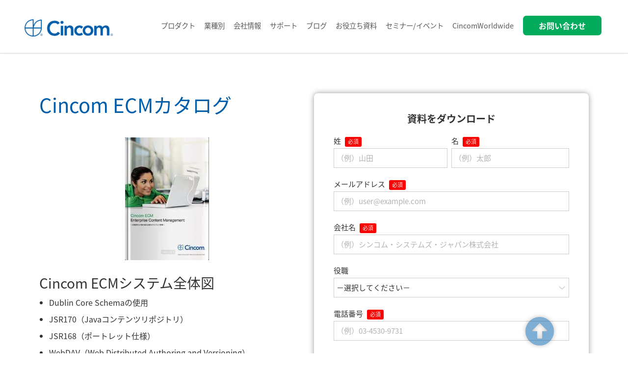

--- FILE ---
content_type: text/html; charset=UTF-8
request_url: https://www.cincom.co.jp/resources/ecm-catalog
body_size: 6733
content:
<!doctype html><html lang="ja-jp"><head prefix="og: http://ogp.me/ns# fb: http://ogp.me/ns/fb# website: http://ogp.me/ns/website#">
<meta charset="utf-8">
<meta http-equiv="X-UA-Compatible" content="IE=edge">
<meta name="format-detection" content="telephone=no">
<meta name="msapplication-TileColor" content="#5bbad5">
<meta name="msapplication-TileImage" content="//3004042.fs1.hubspotusercontent-na1.net/hubfs/3004042/raw_assets/public/corporate/images/icons/ms-icon.png">
<meta name="theme-color" content="#FFFFFF">
<title>Cincom ECMカタログ | シンコム･システムズ･ジャパン株式会社</title>
<meta name="description" content="Cincom ECMカタログをダウンロードコンテンツをダウンロードいただけます。エンタープラズコンテンツ管理をご検討のお客様は、ぜひご活用ください。">

<link rel="preload" href="https://www.cincom.co.jp/hubfs/raw_assets/public/corporate/fonts/NotoSansJP-Regular.woff2" as="font" type="font/woff2" crossorigin>
<link rel="preload" href="https://www.cincom.co.jp/hubfs/raw_assets/public/corporate/fonts/NotoSansJP-Bold.woff2" as="font" type="font/woff2" crossorigin>
<link rel="shortcut icon" href="https://www.cincom.co.jp/hubfs/images/favicon-32x32.png">





<meta name="viewport" content="width=device-width, initial-scale=1">

    <script src="/hs/hsstatic/jquery-libs/static-1.4/jquery/jquery-1.11.2.js"></script>
<script src="/hs/hsstatic/jquery-libs/static-1.4/jquery-migrate/jquery-migrate-1.2.1.js"></script>
<script>hsjQuery = window['jQuery'];</script>
    <meta property="og:description" content="Cincom ECMカタログをダウンロードコンテンツをダウンロードいただけます。エンタープラズコンテンツ管理をご検討のお客様は、ぜひご活用ください。">
    <meta property="og:title" content="Cincom ECMカタログ | シンコム･システムズ･ジャパン株式会社">
    <meta name="twitter:description" content="Cincom ECMカタログをダウンロードコンテンツをダウンロードいただけます。エンタープラズコンテンツ管理をご検討のお客様は、ぜひご活用ください。">
    <meta name="twitter:title" content="Cincom ECMカタログ | シンコム･システムズ･ジャパン株式会社">

    

    
    <style>
a.cta_button{-moz-box-sizing:content-box !important;-webkit-box-sizing:content-box !important;box-sizing:content-box !important;vertical-align:middle}.hs-breadcrumb-menu{list-style-type:none;margin:0px 0px 0px 0px;padding:0px 0px 0px 0px}.hs-breadcrumb-menu-item{float:left;padding:10px 0px 10px 10px}.hs-breadcrumb-menu-divider:before{content:'›';padding-left:10px}.hs-featured-image-link{border:0}.hs-featured-image{float:right;margin:0 0 20px 20px;max-width:50%}@media (max-width: 568px){.hs-featured-image{float:none;margin:0;width:100%;max-width:100%}}.hs-screen-reader-text{clip:rect(1px, 1px, 1px, 1px);height:1px;overflow:hidden;position:absolute !important;width:1px}
</style>

<link rel="stylesheet" href="https://www.cincom.co.jp/hubfs/hub_generated/template_assets/1/137760164364/1741928811349/template_fontawesome.min.css">
<link rel="stylesheet" href="https://www.cincom.co.jp/hubfs/hub_generated/template_assets/1/138711826045/1741928808173/template_fonts.min.css">
<link rel="stylesheet" href="https://www.cincom.co.jp/hubfs/hub_generated/template_assets/1/137585081007/1741928811560/template_template.min.css">
    

    
<!--  Added by GoogleAnalytics4 integration -->
<script>
var _hsp = window._hsp = window._hsp || [];
window.dataLayer = window.dataLayer || [];
function gtag(){dataLayer.push(arguments);}

var useGoogleConsentModeV2 = true;
var waitForUpdateMillis = 1000;


if (!window._hsGoogleConsentRunOnce) {
  window._hsGoogleConsentRunOnce = true;

  gtag('consent', 'default', {
    'ad_storage': 'denied',
    'analytics_storage': 'denied',
    'ad_user_data': 'denied',
    'ad_personalization': 'denied',
    'wait_for_update': waitForUpdateMillis
  });

  if (useGoogleConsentModeV2) {
    _hsp.push(['useGoogleConsentModeV2'])
  } else {
    _hsp.push(['addPrivacyConsentListener', function(consent){
      var hasAnalyticsConsent = consent && (consent.allowed || (consent.categories && consent.categories.analytics));
      var hasAdsConsent = consent && (consent.allowed || (consent.categories && consent.categories.advertisement));

      gtag('consent', 'update', {
        'ad_storage': hasAdsConsent ? 'granted' : 'denied',
        'analytics_storage': hasAnalyticsConsent ? 'granted' : 'denied',
        'ad_user_data': hasAdsConsent ? 'granted' : 'denied',
        'ad_personalization': hasAdsConsent ? 'granted' : 'denied'
      });
    }]);
  }
}

gtag('js', new Date());
gtag('set', 'developer_id.dZTQ1Zm', true);
gtag('config', 'G-QJ6RDHMJ0E');
</script>
<script async src="https://www.googletagmanager.com/gtag/js?id=G-QJ6RDHMJ0E"></script>

<!-- /Added by GoogleAnalytics4 integration -->

<!--  Added by GoogleTagManager integration -->
<script>
var _hsp = window._hsp = window._hsp || [];
window.dataLayer = window.dataLayer || [];
function gtag(){dataLayer.push(arguments);}

var useGoogleConsentModeV2 = true;
var waitForUpdateMillis = 1000;



var hsLoadGtm = function loadGtm() {
    if(window._hsGtmLoadOnce) {
      return;
    }

    if (useGoogleConsentModeV2) {

      gtag('set','developer_id.dZTQ1Zm',true);

      gtag('consent', 'default', {
      'ad_storage': 'denied',
      'analytics_storage': 'denied',
      'ad_user_data': 'denied',
      'ad_personalization': 'denied',
      'wait_for_update': waitForUpdateMillis
      });

      _hsp.push(['useGoogleConsentModeV2'])
    }

    (function(w,d,s,l,i){w[l]=w[l]||[];w[l].push({'gtm.start':
    new Date().getTime(),event:'gtm.js'});var f=d.getElementsByTagName(s)[0],
    j=d.createElement(s),dl=l!='dataLayer'?'&l='+l:'';j.async=true;j.src=
    'https://www.googletagmanager.com/gtm.js?id='+i+dl;f.parentNode.insertBefore(j,f);
    })(window,document,'script','dataLayer','GTM-W8SX8BSH');

    window._hsGtmLoadOnce = true;
};

_hsp.push(['addPrivacyConsentListener', function(consent){
  if(consent.allowed || (consent.categories && consent.categories.analytics)){
    hsLoadGtm();
  }
}]);

</script>

<!-- /Added by GoogleTagManager integration -->

    <link rel="canonical" href="https://www.cincom.co.jp/resources/ecm-catalog">

<meta name="google-site-verification" content="JZI8hAbjGiESsH1pHxdYJ2KZRVmim0sNkCrmTfALRCw">
<meta property="og:image" content="https://www.cincom.co.jp/hubfs/new-images/resource/thumb/ecm-catalog_171%C3%97250.webp">
<meta property="og:image:width" content="171">
<meta property="og:image:height" content="250">
<meta property="og:image:alt" content="Cincom ECMカタログ | シンコム･システムズ･ジャパン株式会社">
<meta name="twitter:image" content="https://www.cincom.co.jp/hubfs/new-images/resource/thumb/ecm-catalog_171%C3%97250.webp">
<meta name="twitter:image:alt" content="Cincom ECMカタログ | シンコム･システムズ･ジャパン株式会社">

<meta property="og:url" content="https://www.cincom.co.jp/resources/ecm-catalog">
<meta name="twitter:card" content="summary">
<meta http-equiv="content-language" content="ja-jp">






<meta name="generator" content="HubSpot"></head>
  <body class="  hs-content-id-11119782602 hs-landing-page hs-page ">
<!--  Added by GoogleTagManager integration -->
<noscript><iframe src="https://www.googletagmanager.com/ns.html?id=GTM-W8SX8BSH" height="0" width="0" style="display:none;visibility:hidden"></iframe></noscript>

<!-- /Added by GoogleTagManager integration -->

    <div id="top">
      
        <div data-global-resource-path="corporate/templates/partials/header.html"><header class="header container-header full-width">
  <div class="grid-child">
    <div class="navbar-brand">
      <a class="brand-logo" href="/" title="Cincom-logo.png">
      <img src="https://www.cincom.co.jp/hs-fs/hubfs/images/Cincom-logo.png?width=440&amp;height=111&amp;name=Cincom-logo.png" alt="Cincom-logo.png" loading="eager" width="440" height="111" srcset="https://www.cincom.co.jp/hs-fs/hubfs/images/Cincom-logo.png?width=220&amp;height=56&amp;name=Cincom-logo.png 220w, https://www.cincom.co.jp/hs-fs/hubfs/images/Cincom-logo.png?width=440&amp;height=111&amp;name=Cincom-logo.png 440w, https://www.cincom.co.jp/hs-fs/hubfs/images/Cincom-logo.png?width=660&amp;height=167&amp;name=Cincom-logo.png 660w, https://www.cincom.co.jp/hs-fs/hubfs/images/Cincom-logo.png?width=880&amp;height=222&amp;name=Cincom-logo.png 880w, https://www.cincom.co.jp/hs-fs/hubfs/images/Cincom-logo.png?width=1100&amp;height=278&amp;name=Cincom-logo.png 1100w, https://www.cincom.co.jp/hs-fs/hubfs/images/Cincom-logo.png?width=1320&amp;height=333&amp;name=Cincom-logo.png 1320w" sizes="(max-width: 440px) 100vw, 440px">
      </a>
    </div>
    <div class="container-nav">
      <div id="mod-custom475" class="mod-custom custom">
        <nav id="top_nav" aria-labelledby="top_nav_id">
          <button id="main_nav_hamburger" class="hamburger-toggle" aria-expanded="false">
            <svg focusable="false">
              <use href="/hubfs/new-images/icons/svg_icons.svg#icon-menu"></use>
            </svg>
            <div class="sr-only">Menu</div>
          </button>
          <div id="main_nav_container">
          




<div id="main_nav" class="mega-menu" aria-labelledby="main_nav_name" role="region" data-menu-state="focus" data-responsive-width="1100px">
  <ul role="list">
    

  

  

  
    
    <li class="menu__item menu__item--depth-1 menu__item--has-submenu hs-skip-lang-url-rewrite">
      
      
        <button class="menu__link nav-toggle" aria-expanded="false">プロダクト</button>
      
      
      
        
        <div class="mega-sub-menu" tabindex="-1">
          <div class="full-column">
          <ul role="list nav-products-columns" aria-labelledby="mm_using_libs_services" class="threecol menu__submenu--level-2">
            
            
              
    <li class="menu__item menu__item--depth-2  hs-skip-lang-url-rewrite">
      
      
        <a class="menu__link" href="https://www.cincom.co.jp/products/cpq"><div id="ni-cpq">Cincom CPQ™ Software<span>Configure Price Quote</span></div></a>
      
      
      
    </li>
  
            
              
    <li class="menu__item menu__item--depth-2  hs-skip-lang-url-rewrite">
      
      
        <a class="menu__link" href="https://www.cincom.co.jp/products/ecm"><div id="ni-ecm">Cincom ECM<span>Enterprise Contents Managemant</span></div></a>
      
      
      
    </li>
  
            
              
    <li class="menu__item menu__item--depth-2  hs-skip-lang-url-rewrite">
      
      
        <a class="menu__link" href="https://www.cincomsmalltalk.com/main/" target="_blank" rel="noopener"><div id="ni-smalltalk">Cincom Smalltalk™<span>Application Development Software</span></div></a>
      
      
      
    </li>
  
            
              
    <li class="menu__item menu__item--depth-2  hs-skip-lang-url-rewrite">
      
      
        <a class="menu__link" href="https://www.cincom.com/us/mantis" target="_blank" rel="noopener"><div id="ni-mantis">MANTIS®<span>Application Development Platform</span></div></a>
      
      
      
    </li>
  
            
              
    <li class="menu__item menu__item--depth-2  hs-skip-lang-url-rewrite">
      
      
        <a class="menu__link" href="https://www.cincom.co.jp/products/chss"><div id="ni-chs">CHS<span>Cincom Healthcare Solution</span></div></a>
      
      
      
    </li>
  
            
              
    <li class="menu__item menu__item--depth-2  hs-skip-lang-url-rewrite">
      
      
        <a class="menu__link" href="https://www.cincom.com/us/supra" target="_blank" rel="noopener"><div id="ni-supra">SUPRA®<span>Mainframe Database Management Software</span></div></a>
      
      
      
    </li>
  
            
          </ul>
          </div>
        </div>
        
      
    </li>
  
  
    
    <li class="menu__item menu__item--depth-1 menu__item--has-submenu hs-skip-lang-url-rewrite">
      
      
        <button class="menu__link nav-toggle" aria-expanded="false">業種別</button>
      
      
      
        
        <div class="mega-sub-menu" tabindex="-1">
          <div class="full-column">
          <ul role="list nav-products-columns" aria-labelledby="mm_using_libs_services" class="threecol menu__submenu--level-2">
            
            
              
    <li class="menu__item menu__item--depth-2  hs-skip-lang-url-rewrite">
      
      
        <a class="menu__link" href="https://www.cincom.co.jp/cpq/it-managed-services"><div id="ni-cpq-htem">ITマネージドサービス</div></a>
      
      
      
    </li>
  
            
              
    <li class="menu__item menu__item--depth-2  hs-skip-lang-url-rewrite">
      
      
        <a class="menu__link" href="https://www.cincom.co.jp/cpq/services"><div id="ni-cpq-hvac">産業用品メーカー・ホームサービス業</div></a>
      
      
      
    </li>
  
            
              
    <li class="menu__item menu__item--depth-2  hs-skip-lang-url-rewrite">
      
      
        <a class="menu__link" href="https://www.cincom.co.jp/cpq/industrial-equipment-manufacturing"><div id="ni-cpq-iem">産業装置製造業</div></a>
      
      
      
    </li>
  
            
              
    <li class="menu__item menu__item--depth-2  hs-skip-lang-url-rewrite">
      
      
        <a class="menu__link" href="https://www.cincom.co.jp/cpq/medical-device"><div id="ni-cpq-med">医療機器デバイス製造業</div></a>
      
      
      
    </li>
  
            
              
    <li class="menu__item menu__item--depth-2  hs-skip-lang-url-rewrite">
      
      
        <a class="menu__link" href="https://www.cincom.co.jp/cpq/specialty-vehicles"><div id="ni-cpq-sv">特装車・建設機器</div></a>
      
      
      
    </li>
  
            
          </ul>
          </div>
        </div>
        
      
    </li>
  
  
    
    <li class="menu__item menu__item--depth-1 menu__item--has-submenu hs-skip-lang-url-rewrite">
      
      
        <button class="menu__link nav-toggle" aria-expanded="false">会社情報</button>
      
      
      
        
        <div class="mega-sub-menu" tabindex="-1">
          <div class="full-column">
          <ul role="list nav-products-columns" aria-labelledby="mm_using_libs_services" class="threecol menu__submenu--level-2">
            
            
              
    <li class="menu__item menu__item--depth-2  hs-skip-lang-url-rewrite">
      
      
        <a class="menu__link" href="https://www.cincom.co.jp/company/about-us"><div id="ni-aboutus">会社概要</div></a>
      
      
      
    </li>
  
            
              
    <li class="menu__item menu__item--depth-2  hs-skip-lang-url-rewrite">
      
      
        <a class="menu__link" href="https://www.cincom.co.jp/company/partners"><div id="ni-partners">パートナー</div></a>
      
      
      
    </li>
  
            
              
    <li class="menu__item menu__item--depth-2  hs-skip-lang-url-rewrite">
      
      
        <a class="menu__link" href="https://www.cincom.co.jp/company/careers"><div id="ni-careers">採用情報</div></a>
      
      
      
    </li>
  
            
              
    <li class="menu__item menu__item--depth-2  hs-skip-lang-url-rewrite">
      
      
        <a class="menu__link" href="https://www.cincom.co.jp/resources"><div id="ni-resources">お役立ち資料</div></a>
      
      
      
    </li>
  
            
              
    <li class="menu__item menu__item--depth-2  hs-skip-lang-url-rewrite">
      
      
        <a class="menu__link" href="https://www.cincom.co.jp/company/access"><div id="ni-access">アクセス</div></a>
      
      
      
    </li>
  
            
          </ul>
          </div>
        </div>
        
      
    </li>
  
  
    
    <li class="menu__item menu__item--depth-1  hs-skip-lang-url-rewrite">
      
        <a class="menu__link nav-toggle" href="https://www.cincom.co.jp/support"><button class="menu__link nav-toggle" aria-expanded="false">サポート</button></a>
      
      
    </li>
  
  
    
    <li class="menu__item menu__item--depth-1  hs-skip-lang-url-rewrite">
      
        <a class="menu__link nav-toggle" href="https://www.cincom.co.jp/blog"><button class="menu__link nav-toggle" aria-expanded="false">ブログ</button></a>
      
      
    </li>
  
  
    
    <li class="menu__item menu__item--depth-1  hs-skip-lang-url-rewrite">
      
        <a class="menu__link nav-toggle" href="https://www.cincom.co.jp/resources"><button class="menu__link nav-toggle" aria-expanded="false">お役立ち資料</button></a>
      
      
    </li>
  
  
    
    <li class="menu__item menu__item--depth-1  hs-skip-lang-url-rewrite">
      
        <a class="menu__link nav-toggle" href="https://www.cincom.co.jp/seminar"><button class="menu__link nav-toggle" aria-expanded="false">セミナー/イベント</button></a>
      
      
    </li>
  
  
    
    <li class="menu__item menu__item--depth-1 menu__item--has-submenu hs-skip-lang-url-rewrite">
      
      
        <button class="menu__link nav-toggle" aria-expanded="false">CincomWorldwide</button>
      
      
      
        
        <div class="mega-sub-menu" tabindex="-1">
          <div class="full-column">
          <ul role="list nav-products-columns" aria-labelledby="mm_using_libs_services" class="threecol menu__submenu--level-2">
            
            
              
    <li class="menu__item menu__item--depth-2  hs-skip-lang-url-rewrite">
      
      
        <a class="menu__link" href="https://www.cincom.com/us/"><div id="en-us">English (US)</div></a>
      
      
      
    </li>
  
            
              
    <li class="menu__item menu__item--depth-2  hs-skip-lang-url-rewrite">
      
      
        <a class="menu__link" href="https://www.cincom.com/au/"><div id="en-au">English (AU)</div></a>
      
      
      
    </li>
  
            
              
    <li class="menu__item menu__item--depth-2  hs-skip-lang-url-rewrite">
      
      
        <a class="menu__link" href="https://www.cincom.com/uk/"><div id="en-uk">English (UK)</div></a>
      
      
      
    </li>
  
            
              
    <li class="menu__item menu__item--depth-2  hs-skip-lang-url-rewrite">
      
      
        <a class="menu__link" href="https://www.cincom.com/fr/"><div id="en-fr">Français (FR)</div></a>
      
      
      
    </li>
  
            
              
    <li class="menu__item menu__item--depth-2  hs-skip-lang-url-rewrite">
      
      
        <a class="menu__link" href="https://www.cincom.com/it/"><div id="en-it">Italiano (IT)</div></a>
      
      
      
    </li>
  
            
          </ul>
          </div>
        </div>
        
      
    </li>
  
  


    <li class="h-cta">
    
    
    <a href="https://www.cincom.co.jp/inquiry"><button class="nav-toggle btn-scheduledemo" aria-expanded="false"><span>お問い合わせ</span></button></a></li><!-- end h-cta -->
  </ul>
</div><!-- end main_nav -->
          </div><!-- end main_nav_container -->
        </nav>
      </div>
    </div>
  </div>
</header></div>
      

      <div class="site-grid">
      <div class="grid-child container-component">
      <main id="main-content" class="body-container-wrapper">
        
<div itemprop="articleBody" class="com-content-article__body">
  
  <span id="hs_cos_wrapper_main_content" class="hs_cos_wrapper hs_cos_wrapper_widget_container hs_cos_wrapper_type_widget_container" style="" data-hs-cos-general-type="widget_container" data-hs-cos-type="widget_container"><div id="hs_cos_wrapper_widget_1699260621234" class="hs_cos_wrapper hs_cos_wrapper_widget hs_cos_wrapper_type_module" style="" data-hs-cos-general-type="widget" data-hs-cos-type="module">


<div class="form-page u-width-default">
  
  <div class="contain flex-wrap">
    <div class="cols-2">
      <h1 class="blue">Cincom ECMカタログ</h1>
      <div class="inner-text">
        
          
          
            
          
          
          <div class="form-img"><img src="https://www.cincom.co.jp/hs-fs/hubfs/new-images/resource/thumb/ecm-catalog_171%C3%97250.webp?width=171&amp;height=250&amp;name=ecm-catalog_171%C3%97250.webp" alt="ecm-catalog" width="171" height="250" srcset="https://www.cincom.co.jp/hs-fs/hubfs/new-images/resource/thumb/ecm-catalog_171%C3%97250.webp?width=86&amp;height=125&amp;name=ecm-catalog_171%C3%97250.webp 86w, https://www.cincom.co.jp/hs-fs/hubfs/new-images/resource/thumb/ecm-catalog_171%C3%97250.webp?width=171&amp;height=250&amp;name=ecm-catalog_171%C3%97250.webp 171w, https://www.cincom.co.jp/hs-fs/hubfs/new-images/resource/thumb/ecm-catalog_171%C3%97250.webp?width=257&amp;height=375&amp;name=ecm-catalog_171%C3%97250.webp 257w, https://www.cincom.co.jp/hs-fs/hubfs/new-images/resource/thumb/ecm-catalog_171%C3%97250.webp?width=342&amp;height=500&amp;name=ecm-catalog_171%C3%97250.webp 342w, https://www.cincom.co.jp/hs-fs/hubfs/new-images/resource/thumb/ecm-catalog_171%C3%97250.webp?width=428&amp;height=625&amp;name=ecm-catalog_171%C3%97250.webp 428w, https://www.cincom.co.jp/hs-fs/hubfs/new-images/resource/thumb/ecm-catalog_171%C3%97250.webp?width=513&amp;height=750&amp;name=ecm-catalog_171%C3%97250.webp 513w" sizes="(max-width: 171px) 100vw, 171px"></div>
        
        <h2>Cincom ECMシステム全体図</h2>
        <ul>
<li>Dublin Core Schemaの使用</li>
<li>JSR170（Javaコンテンツリポジトリ）</li>
<li>JSR168（ポートレット仕様）</li>
<li>WebDAV（Web Distributed Authoring and Versioning）</li>
<li>Webサービス</li>
<li>RSS</li>
<li>LDAP、JDBC、XML、SQLなど</li>
<li>ISO 15489（記録管理）</li>
</ul>
      </div>
    </div>
    <div class="cols-2">
      <div id="form_inbound" class="LP-Form LP-Form-inpage overlay">
        <div class="form_inbound">
          <h3 class="u-align-center">資料をダウンロード</h3>
          <span id="hs_cos_wrapper_widget_1699260621234_" class="hs_cos_wrapper hs_cos_wrapper_widget hs_cos_wrapper_type_form" style="" data-hs-cos-general-type="widget" data-hs-cos-type="form"><h3 id="hs_cos_wrapper_form_493926957_title" class="hs_cos_wrapper form-title" data-hs-cos-general-type="widget_field" data-hs-cos-type="text"></h3>

<div id="hs_form_target_form_493926957"></div>









</span>
        </div>
      </div>
    </div>
  </div>
  
</div>



</div></span>
</div>
<!-- END .com-content-article__body -->
<script type="text/javascript">
    var waitForEl = function waitForEl(selector, callback) {
      if ($(selector).length) {
        callback();
      } else {
        setTimeout(function () {
          waitForEl(selector, callback);
        }, 100);
      }
    };

    waitForEl('.LP-Form .hs_cos_wrapper .hs-form', function() {
      
      if($('.LP-Form .hs_cos_wrapper .hs-form input[name="thanks_page_url"]').length > 0 && $('.LP-Form .hs_cos_wrapper .hs-form input[name="resource_title"]').length > 0) {
        var url = 'https://' + document.domain + '/resources/ecm-catalog/thanks';
        $('.LP-Form .hs_cos_wrapper .hs-form input[name="thanks_page_url"]').val(url);    
        $('.LP-Form .hs_cos_wrapper .hs-form input[name="resource_title"]').val($('h1').text());
      }
    });
</script>

    <script type="text/javascript">
        var waitForEl = function waitForEl(selector, callback) {
            if ($(selector).length) {
                callback();
            } else {
                setTimeout(function () {
                    waitForEl(selector, callback);
                }, 100);
            }
        };  
      
      	waitForEl('.LP-Form .hs-form', function() {
          
          if($('.LP-Form .hs-form input[name="thanks_page_url"]').length > 0 && $('.LP-Form .hs-form input[name="resource_title"]').length > 0) {
              $('.LP-Form .hs-form input[name="hs_persona"]').val('ECM').change();
          }
        });
    </script>
    <!-- Generated by the HubSpot Template Builder - template version 1.03 -->

      </main>
      </div>
      </div><!-- END site-grid -->

      
        <div data-global-resource-path="corporate/templates/partials/footer.html"><footer class="container-footer footer full-width" data-domain="www.cincom.co.jp">
	<div class="grid-child">

		<div id="mod-custom98" class="mod-custom custom flex-wrap">
			<div class="footer-nav">
				<h5>プロダクト</h5>
				<ul>
					<li><a href="/products/cpq">Cincom CPQ™ Software</a></li>
					<li><a href="/products/ecm">Cincom ECM</a></li>
					<li><a href="https://www.cincomsmalltalk.com/main/" target="_blank">Cincom Smalltalk™</a></li>
					<li><a href="https://www.cincom.com/us/mantis" target="_blank">Cincom MANTIS®</a></li>
					<li><a href="/products/chss">Cincom CHS</a></li>
					<li><a href="https://www.cincom.com/us/supra" target="_blank">Cincom SUPRA®</a></li>
				</ul>
			</div>
			<div class="footer-nav">
				<h5>業種別</h5>
				<ul>
					<li><a href="/cpq/it-managed-services">ITマネージドサービス</a></li>
					<li><a href="/cpq/services">産業用品メーカー・ホームサービス業</a></li>
					<li><a href="/cpq/industrial-equipment-manufacturing">産業装置製造業</a></li>
					<li><a href="/cpq/medical-device">医療機器デバイス製造業</a></li>
					<li><a href="/cpq/specialty-vehicles">特装車・建設機器</a></li>
				</ul>
			</div>
			<div class="footer-nav">
				<h5>会社情報</h5>
				<ul>
					<li><a href="/company/about-us">会社概要</a></li>
					<li><a href="/company/partners">パートナー</a></li>
					<li><a href="/company/careers">採用情報</a></li>
					<li><a href="/company/access">アクセス</a></li>
				</ul>
			</div>
			<div class="footer-nav">
				<h5>Information</h5>
				<ul>
					<li><a href="/support">サポート</a></li>
					<li><a href="/blog">ブログ</a></li>
					<li><a href="/seminar">セミナー/イベント</a></li>
					<li><a href="/inquiry">お問い合わせ</a></li>
					<li><a href="/cincom-privacy-policy">個人情報保護方針</a></li>
					<li><a href="/security-policy">情報セキュリティ基本方針</a></li>
					<li><a href="/cincom-terms-use">サイト利用条件</a></li>
					<li><a href="https://supportweb.cincom.com/" target="_blank">米国サポートデスク</a></li>
				</ul>
			</div>
			<div class="footer-end">
				<img loading="lazy" src="https://www.cincom.co.jp/hubfs/raw_assets/public/corporate/images/icons/cincom_logo_plain_white.svg" alt="Cincom-logo.png">
				<div class="f_social">
					<span itemscope itemtype="http://schema.org/Organization">
						<link itemprop="url" href="https://www.cincom.com">
						<a href="https://www.cincom.com/blog/us/" class="sicon cb" itemprop="sameAs" title="Cincom Blog">Cincom Blog</a>
						<a href="https://twitter.com/cincom" target="_blank" class="sicon tw" itemprop="sameAs" title="Twitter: @Cincom" rel="noopener">Twitter: @Cincom</a>
						<a href="https://www.facebook.com/CincomSystemsInc/" target="_blank" itemprop="sameAs" title="Facebook" class="sicon fb" rel="noopener">Facebook</a>
						<a href="https://www.linkedin.com/company/cincom-systems" target="_blank" itemprop="sameAs" title="LinkedIn" class="sicon li" rel="noopener">LinkedIn</a>
						<a href="https://www.youtube.com/user/CincomVideo" target="_blank" itemprop="sameAs" title="Youtube" class="sicon yt" rel="noopener">Youtube</a>
						<a href="https://www.capterra.com/p/143257/Cincom-CPQ/" target="_blank" class="sicon cp" itemprop="sameAs" title="Capterra" rel="noopener">Capterra</a>
					</span>
				</div>
			</div>
		</div>

	</div>
</footer>
<a href="#top" id="back-top" class="back-to-top-link visible" aria-label="Back to Top"><span class="icon-arrow-up-2" aria-hidden="true"></span></a></div>
      
    </div>
    
    
    
    
    
    
    
<!-- HubSpot performance collection script -->
<script defer src="/hs/hsstatic/content-cwv-embed/static-1.1293/embed.js"></script>
<script src="https://www.cincom.co.jp/hubfs/hub_generated/template_assets/1/137583600974/1741928815978/template_jquery-3.6.4.min.js"></script>
<script defer src="https://www.cincom.co.jp/hubfs/hub_generated/template_assets/1/137583600971/1741928817906/template_template.min.js"></script>
<script defer src="https://www.cincom.co.jp/hubfs/hub_generated/template_assets/1/137585823062/1741928816852/template_nav.min.js"></script>
<script defer src="https://www.cincom.co.jp/hubfs/hub_generated/template_assets/1/137583600973/1741928815258/template_slick.min.js"></script>
<script defer src="https://www.cincom.co.jp/hubfs/hub_generated/template_assets/1/137585823064/1741928814670/template_jquery.colorbox.min.js"></script>
<script>
var hsVars = hsVars || {}; hsVars['language'] = 'ja-jp';
</script>

<script src="/hs/hsstatic/cos-i18n/static-1.53/bundles/project.js"></script>

    <!--[if lte IE 8]>
    <script charset="utf-8" src="https://js-na2.hsforms.net/forms/v2-legacy.js"></script>
    <![endif]-->

<script data-hs-allowed="true" src="/_hcms/forms/v2.js"></script>

    <script data-hs-allowed="true">
        var options = {
            portalId: '3004042',
            formId: 'd07ca6ba-2204-4dc9-af2b-6cd39d444255',
            formInstanceId: '327',
            
            pageId: '11119782602',
            
            region: 'na2',
            
            
            
            
            pageName: "Cincom ECM\u30AB\u30BF\u30ED\u30B0 | \u30B7\u30F3\u30B3\u30E0\uFF65\u30B7\u30B9\u30C6\u30E0\u30BA\uFF65\u30B8\u30E3\u30D1\u30F3\u682A\u5F0F\u4F1A\u793E",
            
            
            redirectUrl: "https:\/\/www.cincom.co.jp\/resources\/ecm-catalog\/thanks",
            
            
            
            
            
            css: '',
            target: '#hs_form_target_form_493926957',
            
            
            
            
            
            
            
            contentType: "landing-page",
            
            
            
            formsBaseUrl: '/_hcms/forms/',
            
            
            
            formData: {
                cssClass: 'hs-form stacked hs-custom-form'
            }
        };

        options.getExtraMetaDataBeforeSubmit = function() {
            var metadata = {};
            

            if (hbspt.targetedContentMetadata) {
                var count = hbspt.targetedContentMetadata.length;
                var targetedContentData = [];
                for (var i = 0; i < count; i++) {
                    var tc = hbspt.targetedContentMetadata[i];
                     if ( tc.length !== 3) {
                        continue;
                     }
                     targetedContentData.push({
                        definitionId: tc[0],
                        criterionId: tc[1],
                        smartTypeId: tc[2]
                     });
                }
                metadata["targetedContentMetadata"] = JSON.stringify(targetedContentData);
            }

            return metadata;
        };

        hbspt.forms.create(options);
    </script>


<script type="text/javascript">
  var waitForEl = function waitForEl(selector, callback) {
    if ($(selector).length) {
      callback();
    } else {
      setTimeout(function () {
        waitForEl(selector, callback);
      }, 100);
    }
  };  

  waitForEl('.LP-Form .hs_cos_wrapper .hs-form', function() {
    
    if($('.LP-Form .hs_cos_wrapper .hs-form input[name="thanks_page_url"]').length > 0 && $('.LP-Form .hs_cos_wrapper .hs-form input[name="resource_title"]').length > 0) {
      var url = 'https://' + document.domain + '/resources/ecm-catalog/thanks';
      $('.LP-Form .hs_cos_wrapper .hs-form input[name="thanks_page_url"]').val(url);    
      $('.LP-Form .hs_cos_wrapper .hs-form input[name="resource_title"]').val($('h1').text()); 
    }
  });
</script>


<!-- Start of HubSpot Analytics Code -->
<script type="text/javascript">
var _hsq = _hsq || [];
_hsq.push(["setContentType", "landing-page"]);
_hsq.push(["setCanonicalUrl", "https:\/\/www.cincom.co.jp\/resources\/ecm-catalog"]);
_hsq.push(["setPageId", "11119782602"]);
_hsq.push(["setContentMetadata", {
    "contentPageId": 11119782602,
    "legacyPageId": "11119782602",
    "contentFolderId": null,
    "contentGroupId": null,
    "abTestId": null,
    "languageVariantId": 11119782602,
    "languageCode": "ja-jp",
    
    
}]);
</script>

<script type="text/javascript" id="hs-script-loader" async defer src="/hs/scriptloader/3004042.js"></script>
<!-- End of HubSpot Analytics Code -->


<script type="text/javascript">
var hsVars = {
    render_id: "8ed3d139-4bdc-4da4-a605-1465fc93e5d7",
    ticks: 1763697113390,
    page_id: 11119782602,
    
    content_group_id: 0,
    portal_id: 3004042,
    app_hs_base_url: "https://app-na2.hubspot.com",
    cp_hs_base_url: "https://cp-na2.hubspot.com",
    language: "ja-jp",
    analytics_page_type: "landing-page",
    scp_content_type: "",
    
    analytics_page_id: "11119782602",
    category_id: 1,
    folder_id: 0,
    is_hubspot_user: false
}
</script>


<script defer src="/hs/hsstatic/HubspotToolsMenu/static-1.432/js/index.js"></script>




  
</body></html>

--- FILE ---
content_type: text/html; charset=utf-8
request_url: https://www.google.com/recaptcha/enterprise/anchor?ar=1&k=6LdGZJsoAAAAAIwMJHRwqiAHA6A_6ZP6bTYpbgSX&co=aHR0cHM6Ly93d3cuY2luY29tLmNvLmpwOjQ0Mw..&hl=ja&v=TkacYOdEJbdB_JjX802TMer9&size=invisible&badge=inline&anchor-ms=20000&execute-ms=15000&cb=ei9zfxj6erer
body_size: 45344
content:
<!DOCTYPE HTML><html dir="ltr" lang="ja"><head><meta http-equiv="Content-Type" content="text/html; charset=UTF-8">
<meta http-equiv="X-UA-Compatible" content="IE=edge">
<title>reCAPTCHA</title>
<style type="text/css">
/* cyrillic-ext */
@font-face {
  font-family: 'Roboto';
  font-style: normal;
  font-weight: 400;
  src: url(//fonts.gstatic.com/s/roboto/v18/KFOmCnqEu92Fr1Mu72xKKTU1Kvnz.woff2) format('woff2');
  unicode-range: U+0460-052F, U+1C80-1C8A, U+20B4, U+2DE0-2DFF, U+A640-A69F, U+FE2E-FE2F;
}
/* cyrillic */
@font-face {
  font-family: 'Roboto';
  font-style: normal;
  font-weight: 400;
  src: url(//fonts.gstatic.com/s/roboto/v18/KFOmCnqEu92Fr1Mu5mxKKTU1Kvnz.woff2) format('woff2');
  unicode-range: U+0301, U+0400-045F, U+0490-0491, U+04B0-04B1, U+2116;
}
/* greek-ext */
@font-face {
  font-family: 'Roboto';
  font-style: normal;
  font-weight: 400;
  src: url(//fonts.gstatic.com/s/roboto/v18/KFOmCnqEu92Fr1Mu7mxKKTU1Kvnz.woff2) format('woff2');
  unicode-range: U+1F00-1FFF;
}
/* greek */
@font-face {
  font-family: 'Roboto';
  font-style: normal;
  font-weight: 400;
  src: url(//fonts.gstatic.com/s/roboto/v18/KFOmCnqEu92Fr1Mu4WxKKTU1Kvnz.woff2) format('woff2');
  unicode-range: U+0370-0377, U+037A-037F, U+0384-038A, U+038C, U+038E-03A1, U+03A3-03FF;
}
/* vietnamese */
@font-face {
  font-family: 'Roboto';
  font-style: normal;
  font-weight: 400;
  src: url(//fonts.gstatic.com/s/roboto/v18/KFOmCnqEu92Fr1Mu7WxKKTU1Kvnz.woff2) format('woff2');
  unicode-range: U+0102-0103, U+0110-0111, U+0128-0129, U+0168-0169, U+01A0-01A1, U+01AF-01B0, U+0300-0301, U+0303-0304, U+0308-0309, U+0323, U+0329, U+1EA0-1EF9, U+20AB;
}
/* latin-ext */
@font-face {
  font-family: 'Roboto';
  font-style: normal;
  font-weight: 400;
  src: url(//fonts.gstatic.com/s/roboto/v18/KFOmCnqEu92Fr1Mu7GxKKTU1Kvnz.woff2) format('woff2');
  unicode-range: U+0100-02BA, U+02BD-02C5, U+02C7-02CC, U+02CE-02D7, U+02DD-02FF, U+0304, U+0308, U+0329, U+1D00-1DBF, U+1E00-1E9F, U+1EF2-1EFF, U+2020, U+20A0-20AB, U+20AD-20C0, U+2113, U+2C60-2C7F, U+A720-A7FF;
}
/* latin */
@font-face {
  font-family: 'Roboto';
  font-style: normal;
  font-weight: 400;
  src: url(//fonts.gstatic.com/s/roboto/v18/KFOmCnqEu92Fr1Mu4mxKKTU1Kg.woff2) format('woff2');
  unicode-range: U+0000-00FF, U+0131, U+0152-0153, U+02BB-02BC, U+02C6, U+02DA, U+02DC, U+0304, U+0308, U+0329, U+2000-206F, U+20AC, U+2122, U+2191, U+2193, U+2212, U+2215, U+FEFF, U+FFFD;
}
/* cyrillic-ext */
@font-face {
  font-family: 'Roboto';
  font-style: normal;
  font-weight: 500;
  src: url(//fonts.gstatic.com/s/roboto/v18/KFOlCnqEu92Fr1MmEU9fCRc4AMP6lbBP.woff2) format('woff2');
  unicode-range: U+0460-052F, U+1C80-1C8A, U+20B4, U+2DE0-2DFF, U+A640-A69F, U+FE2E-FE2F;
}
/* cyrillic */
@font-face {
  font-family: 'Roboto';
  font-style: normal;
  font-weight: 500;
  src: url(//fonts.gstatic.com/s/roboto/v18/KFOlCnqEu92Fr1MmEU9fABc4AMP6lbBP.woff2) format('woff2');
  unicode-range: U+0301, U+0400-045F, U+0490-0491, U+04B0-04B1, U+2116;
}
/* greek-ext */
@font-face {
  font-family: 'Roboto';
  font-style: normal;
  font-weight: 500;
  src: url(//fonts.gstatic.com/s/roboto/v18/KFOlCnqEu92Fr1MmEU9fCBc4AMP6lbBP.woff2) format('woff2');
  unicode-range: U+1F00-1FFF;
}
/* greek */
@font-face {
  font-family: 'Roboto';
  font-style: normal;
  font-weight: 500;
  src: url(//fonts.gstatic.com/s/roboto/v18/KFOlCnqEu92Fr1MmEU9fBxc4AMP6lbBP.woff2) format('woff2');
  unicode-range: U+0370-0377, U+037A-037F, U+0384-038A, U+038C, U+038E-03A1, U+03A3-03FF;
}
/* vietnamese */
@font-face {
  font-family: 'Roboto';
  font-style: normal;
  font-weight: 500;
  src: url(//fonts.gstatic.com/s/roboto/v18/KFOlCnqEu92Fr1MmEU9fCxc4AMP6lbBP.woff2) format('woff2');
  unicode-range: U+0102-0103, U+0110-0111, U+0128-0129, U+0168-0169, U+01A0-01A1, U+01AF-01B0, U+0300-0301, U+0303-0304, U+0308-0309, U+0323, U+0329, U+1EA0-1EF9, U+20AB;
}
/* latin-ext */
@font-face {
  font-family: 'Roboto';
  font-style: normal;
  font-weight: 500;
  src: url(//fonts.gstatic.com/s/roboto/v18/KFOlCnqEu92Fr1MmEU9fChc4AMP6lbBP.woff2) format('woff2');
  unicode-range: U+0100-02BA, U+02BD-02C5, U+02C7-02CC, U+02CE-02D7, U+02DD-02FF, U+0304, U+0308, U+0329, U+1D00-1DBF, U+1E00-1E9F, U+1EF2-1EFF, U+2020, U+20A0-20AB, U+20AD-20C0, U+2113, U+2C60-2C7F, U+A720-A7FF;
}
/* latin */
@font-face {
  font-family: 'Roboto';
  font-style: normal;
  font-weight: 500;
  src: url(//fonts.gstatic.com/s/roboto/v18/KFOlCnqEu92Fr1MmEU9fBBc4AMP6lQ.woff2) format('woff2');
  unicode-range: U+0000-00FF, U+0131, U+0152-0153, U+02BB-02BC, U+02C6, U+02DA, U+02DC, U+0304, U+0308, U+0329, U+2000-206F, U+20AC, U+2122, U+2191, U+2193, U+2212, U+2215, U+FEFF, U+FFFD;
}
/* cyrillic-ext */
@font-face {
  font-family: 'Roboto';
  font-style: normal;
  font-weight: 900;
  src: url(//fonts.gstatic.com/s/roboto/v18/KFOlCnqEu92Fr1MmYUtfCRc4AMP6lbBP.woff2) format('woff2');
  unicode-range: U+0460-052F, U+1C80-1C8A, U+20B4, U+2DE0-2DFF, U+A640-A69F, U+FE2E-FE2F;
}
/* cyrillic */
@font-face {
  font-family: 'Roboto';
  font-style: normal;
  font-weight: 900;
  src: url(//fonts.gstatic.com/s/roboto/v18/KFOlCnqEu92Fr1MmYUtfABc4AMP6lbBP.woff2) format('woff2');
  unicode-range: U+0301, U+0400-045F, U+0490-0491, U+04B0-04B1, U+2116;
}
/* greek-ext */
@font-face {
  font-family: 'Roboto';
  font-style: normal;
  font-weight: 900;
  src: url(//fonts.gstatic.com/s/roboto/v18/KFOlCnqEu92Fr1MmYUtfCBc4AMP6lbBP.woff2) format('woff2');
  unicode-range: U+1F00-1FFF;
}
/* greek */
@font-face {
  font-family: 'Roboto';
  font-style: normal;
  font-weight: 900;
  src: url(//fonts.gstatic.com/s/roboto/v18/KFOlCnqEu92Fr1MmYUtfBxc4AMP6lbBP.woff2) format('woff2');
  unicode-range: U+0370-0377, U+037A-037F, U+0384-038A, U+038C, U+038E-03A1, U+03A3-03FF;
}
/* vietnamese */
@font-face {
  font-family: 'Roboto';
  font-style: normal;
  font-weight: 900;
  src: url(//fonts.gstatic.com/s/roboto/v18/KFOlCnqEu92Fr1MmYUtfCxc4AMP6lbBP.woff2) format('woff2');
  unicode-range: U+0102-0103, U+0110-0111, U+0128-0129, U+0168-0169, U+01A0-01A1, U+01AF-01B0, U+0300-0301, U+0303-0304, U+0308-0309, U+0323, U+0329, U+1EA0-1EF9, U+20AB;
}
/* latin-ext */
@font-face {
  font-family: 'Roboto';
  font-style: normal;
  font-weight: 900;
  src: url(//fonts.gstatic.com/s/roboto/v18/KFOlCnqEu92Fr1MmYUtfChc4AMP6lbBP.woff2) format('woff2');
  unicode-range: U+0100-02BA, U+02BD-02C5, U+02C7-02CC, U+02CE-02D7, U+02DD-02FF, U+0304, U+0308, U+0329, U+1D00-1DBF, U+1E00-1E9F, U+1EF2-1EFF, U+2020, U+20A0-20AB, U+20AD-20C0, U+2113, U+2C60-2C7F, U+A720-A7FF;
}
/* latin */
@font-face {
  font-family: 'Roboto';
  font-style: normal;
  font-weight: 900;
  src: url(//fonts.gstatic.com/s/roboto/v18/KFOlCnqEu92Fr1MmYUtfBBc4AMP6lQ.woff2) format('woff2');
  unicode-range: U+0000-00FF, U+0131, U+0152-0153, U+02BB-02BC, U+02C6, U+02DA, U+02DC, U+0304, U+0308, U+0329, U+2000-206F, U+20AC, U+2122, U+2191, U+2193, U+2212, U+2215, U+FEFF, U+FFFD;
}

</style>
<link rel="stylesheet" type="text/css" href="https://www.gstatic.com/recaptcha/releases/TkacYOdEJbdB_JjX802TMer9/styles__ltr.css">
<script nonce="9nk23SpQxLmkUsOKuj4Inw" type="text/javascript">window['__recaptcha_api'] = 'https://www.google.com/recaptcha/enterprise/';</script>
<script type="text/javascript" src="https://www.gstatic.com/recaptcha/releases/TkacYOdEJbdB_JjX802TMer9/recaptcha__ja.js" nonce="9nk23SpQxLmkUsOKuj4Inw">
      
    </script></head>
<body><div id="rc-anchor-alert" class="rc-anchor-alert">This reCAPTCHA is for testing purposes only. Please report to the site admin if you are seeing this.</div>
<input type="hidden" id="recaptcha-token" value="[base64]">
<script type="text/javascript" nonce="9nk23SpQxLmkUsOKuj4Inw">
      recaptcha.anchor.Main.init("[\x22ainput\x22,[\x22bgdata\x22,\x22\x22,\[base64]/SFtmKytdPWc6KGc8MjA0OD9IW2YrK109Zz4+NnwxOTI6KChnJjY0NTEyKT09NTUyOTYmJnYrMTxMLmxlbmd0aCYmKEwuY2hhckNvZGVBdCh2KzEpJjY0NTEyKT09NTYzMjA/[base64]/[base64]/[base64]/[base64]/[base64]/[base64]/[base64]/[base64]/[base64]/[base64]/[base64]/[base64]/[base64]\\u003d\\u003d\x22,\[base64]\\u003d\x22,\x22esK1wqx6w5PCsX/CpMKKWcKGY8OhwrwfJcOGw4RDwpbDjMO+bWMDYcK+w5lQXsK9eELDncOjwrhYY8OHw4nCoiTCtgkMwrs0wqdyZcKYfMKtERXDlWBIacKswp3DkcKBw6PDhsKuw4fDjyHChnjCjsKDwo/CgcKPw47CtTbDlcK/L8KfZkfDrcOqwqPDlsOtw6/Cj8O8wokXY8KawqdnQzUowrQhwpkDFcKqwrbDnV/Dn8Kxw4jCj8OaK19WwoMRwr/CrMKjwoMjCcKwLnTDscO3wprCgMOfwoLCqiPDgwjCg8OOw5LDpMOEwq8awqV8PsOPwpcowoxMS8KHw6BUW8Kxw69vccK7woFLw5tPw6XCuQLDkT7ClS/CksOLHMKdw658wpnDqsOfI8OpBxsjIMOnejpcccOBEsK4SsOXGcO3wobDjEXDs8Ksw7/CrAfDhwB2X2fCrQE/wqZPw4ISw5/[base64]/[base64]/[base64]/AcOWR8ODw7Z0w55Nw7tzwrvCrAE9wrPChMKpw5peDMK4BiLCmMKqfQrCoH3Dr8OJwrDDog8fw6nCp8O3Z8OYW8Oww5cEVHtUw5nDv8O3wrQ/U2XDtMKdwp3Co24aw7/DqcOiUEjDhMOUIQzCm8O8GBrDrnIzwrbCjhTDsXEJw69AXsKJAG9cwqvCosKhw4DDisKkw6nCukISGsKMw73CnMKxEBNZw7bDpkR9wpnDpndlw7HDp8OwNk/DuGnCpMK5AgMsw5XDr8OFw5QFwq/CsMOswr5Yw77CmMKyLlBmcxtUE8KOw6vDhU4ew5wrOXrDosOrVMO9JsOPbFx2woLDoStowoTCuRvDlcOEw5gbW8OFwoNXa8KIX8KKwoUFw6vDjsKjUDzCoMK6w5nCiMOxwrfCucKhcRo1w4YhB2bCtMKAwo/[base64]/CpFbCm8OvWsK9UcOWMMOhGMOtOHcjwp0Wwo12TcOLLcOKNiEgwpDDtMKHwqHDujUww4QGw5LCmcOqw6l1bcOMwprCnx/[base64]/DqGJOasKsw6XDs8K3w5hFwp9nwpjDgcOJwqbCvcOnL8KOwpXDssOwwqwYUjbDjcKxw4nCgcKBIm7DtsKAwp3CmsKifivDvzZ7wrJWBcK6wp/[base64]/Cig/CmsKdwoLCj8OZfMOOeRfCtwFaw57Ds2TDgsOcw6w3woXDl8KsFDzDnSxwwpLDpShObjPDh8OAwr8uw6jDtj8RA8K3w6pMwrXDvsKfw4nDnlczw6TCm8KVwqNzwpd8DMOIw6DCgcKcEMOrGsKKwpjCq8KWw6N5w6nDjsKPw7NvJsOrTcOYdsOiw57DkR3CmcOrMH/Cj2vCiw9MwqzCssO3L8OfwoMtwp4/A1ocwrwwJ8K8w7I/FWkRwp8OwqXDrwLClsOVOlEYwp3CgzRwO8OAwqLDusKewpTDpXDDosK1QTJfwpHDtzNNBsKow5lGw5TCo8Kvw6hMw6pxwoTCvERVTDvCvMOEOyJtw4jCj8K2DjpwwonCvHXCqzgrGivCm1QREhLCokvChw9THU/Cn8Ofw7HChQTCozYrL8O7woAhMcKAw5Rxw43CuMKDBUtuw73Cjx7CoEnDr27CtlgabcO8a8OQwpcUw67DujxOwq/[base64]/Cq8OKwr7DhEbCjcOwwoEROS55wqhww445wo/[base64]/CgUdXw4ACeTPDvcKfBU5kwrdMw5rCm8ODw487wpzCh8OoasKCw6ombgByOR1+fcOaJ8OXwoVDwp0Iw6kTO8OtO3VfIBVDw7nDszbDq8OoEzIHEEVLw4LCrm9qS2J3AEzDl3bCiA0KVEcXwqTDp3nCpxRjIGMsfAUuPMKVw7A0Yy/Ci8KqwqMDw5wLVsOrHsKpUD4NBsOAwqgMwooAw47DusO7eMOmLl/DosOxNcKfwr/DszRPw5PDiE3CuGnCsMOgw73Dr8OewoE/[base64]/Cp8Kjw6sFAcKNw6XDvnHCmMKIbFrDu2fDjwHDmUnDt8Ojw7J2w4bCpTrCv3MdwrQnw7JVL8KJVMOrw5xXwopUwp/Cnw7Ds0Izw4fDlzrCsnDCjzdGwrDDm8K/w6B7XQLDoTzCicOsw7MZw53Dn8KDwq7CmBvCusOOwrXCtcO0w4sXCEHCqH/DviM/EULDgEUZw5Agw63CvnrCm2bCq8K0woLCjycvw4XDu8KTw4gaXMK3w65rD2rDtnkMecK0w6ENw7LCjMO6wrvDpcOmBivDhcKiwpPDthvDvcO/BcKEw4PCjcKHwpPCtQtFOsKiTEN1w6UAwol2wpM1w7tBw6rCgEolI8ODwoYow7N3LVgtwpDDlxXDvMO+wr/CuCbDpMOOw6bDv8KKF3NWZ29KPBRfMMOGw6PDlcKzw7NKcXEmIsKmw4QKa2PDoHhiTBvDvwF1HFYywqnDjMKuAx1pw650w7V/wqPDnHnDm8OkMUTDjsOAw4BNwrAiwqolw6TCsgx8P8KeOMKxwrlcwogkC8OAERcrJmLCky7DtcOmwrbDpXlAw4/Ct3rDhcKRBU3ClcOUAcOjwpc3KV/Do1ZURW/DmMKXeMOrwqwMwr12DQVUw5/DoMKdKcKlwqZ+wpfCtsKQQsOuWggvwrYuRMOSwqnCiTzCh8OOS8OCfVTDt2NwAMOGwr8bw7/Dv8OqLFpkCVZAwrRUwp8APcKxw4k+wqHDqkEEwpzCrk0/wqrCnw5UUsOaw4HDicKhw4PDsSd1K1LCnsOaei5KcMKXOSLDkVvCvMO5eFDCryA5AWfDoTbCtsOlwr7Dk8OvBUTCvCAfwqHDkQUiw7HCtsK1wrI6wqrDgA0LUgTCs8Klw5lbS8Kcwp/DgA/CusOHQC3Ch3NDwpvCv8KDwrsvwrIKEcK8VkRracORwr1Qe8KaecO5wqnCicORw53DhCxJPsK2T8KwBBjCpWBUwocMwoAkecOtwqHCrAXDtXowG8KFc8KPwpoGGVAXXh8GU8OHwo/CryTDlMOzwqXCozYJCQkoAzQhw6cBw6DDgm4zwqDCtw3CpGHDqcOBCMOUNcKQwoZpTj3Di8KBJlfDuMO8wrXDjjbDhQIPworCnA1VwrrDskXCicOAw6p+w43ClsOkw5QZwq0WwqsIw5odNcOpV8OyIhLDpMKwPQVTe8KgwpUkw5PDqTjCqDBYwrzCksO/wqU9M8KCCHrCt8OdHMOBRwDCtVzDtMK7azlxKjjDhMOVZ0fCnMKKwoLDrFHDoBfDtcOAwpRyIWIpBMKBLGF+w7l7w6RxWcKCwqJBVWXCgMOBw5HDscKXSMOawph8bxHCjA7CnsKjUcO5w4HDksK5wqHCksO6wrDDtU5Wwo4eWiXChgFuXn/[base64]/CuMKZwqENw5teOVjDggbCrzDDtyLDiSfCpsKCM8K0a8OIw5rDskRraVTCpMO8woZcw50DYTfCuTM/IzQQw7J5CkBOw5w6wr/[base64]/DhiQ6w7tRKMKgWC3CrMKQL8OrXWLCqRLDpgoERCQ+G8KGHsOcw4k4w6JZHMODwrLClXcNHnnDs8O+wq0BJcOQO2LDssOLwrbCpsKMwq1lwpFmAVdHEQjDiRnDoVPCkW3DlcK2SMOyCsOaCF/[base64]/[base64]/DuMKcPcKxecKcHcKQTcOcelfDuSwZwoxPcQHCosOfKWEgR8K2YR7Cg8O4TcOwwpnDjsKrFw3DpsKtKhDCgMOxw7LCg8KxwqAJa8KEwrE1PwTCnA7ChG/[base64]/[base64]/[base64]/CiCvDssKwB8KCdcKnwqrDoH5STWg6w4/CrMOoQcKXwo4PKMOjWSrCn8KYw63CjBDCp8KKw6vCvMKJMMOTbCZzY8KJBwEswohOw7/DpRhfwqhvw7E1bA7Dn8KNw4ZPP8KOwqrCvg1NX8O6w7PDjFvCrzUJw7M5wpQcJsKTTn4Zw5HDssKOMXtRw4Mww5XDghZ+w4bCkA9FcADCkx47fsKTw4LCgBxHEMO8LGwoGcK6NlpWwoHClsK/UWbDtsOywqLChwZTwp7Cv8O1w4IGwq/Dv8O3FsKMIwljw4/[base64]/Dn8Omw5sxQcKIw5U3w5TCrnzCpsO/[base64]/wo3DkMKsw4RbCF4GdcOiJ8KUwowdw7NYw7dXaMK0w71aw5Z7wooUw6nDjcOOPsOtcAxyw5/Cg8KCCsK1JijCtMOFw4HDtMOrw6c0QcOEwrbCoB3CgcK/w7PDgcKrSsO2wpvDr8K6OsKyw6jDssKibcKZw6ozKsO3wpzCtcO3I8OvKsO1BDTDiHsQw5t7w6zCr8KAPMKDw7DDlWdDwrnDo8KowpxLbW/ChMOMdcK1wqjCvmzCshc5wpM/wqwbw4pqJBnCk3gKwoHCp8KUb8KfOEvCk8KywocBw7PDvBlGwr9kJ1bCuHXClhVfwoIDwpBaw5l/QEfCjcKYw48DTjVyeQkFeF42SsOCRFsUw55yw7LCq8ORwrx4OE9lw7pdDGRuw5HDh8OCIQ7CoWZ9CMKSWGsyUcOUw5TDi8OAwroBFsKgbl55OsKsY8KFwqRkVMKjaxfCvsOHwpTDnMO/H8OVFDXDmcKOw5rCozfDkcOaw6djw64LwoTDosK/w54SFjlVH8Kjw654wrLCjFI/w7M+ScOlwqIfw70yS8OCX8KewoHDtcKAUcOWwqgyw57DosK/EkcULcKZHizCncOQwoNlwpBbwqtDwqvDmsKjJsKCw7jDqcOswrUBNDnDqsKtw4nDtsKhRSofw6bDksK+EWzCucOkwofCvcOKw5TCqMO8w6U+w4PCrcKiUcOte8O6IlDDsl/Cr8O4S3DCt8KVwpTDl8K0SGgVLicLw49Lw6EWw7VIwpJwEU7CijLDmzzChGsbW8ONIS09wootwobDny7CtMOqwqI7fMK1Y3/[base64]/Cr8OYBsOyw4nDtCTDpBfCpUDDpEbDs8KpKWjCngxLYifDhcOtwpvCoMKewpvCvsO1wrzDsiFdaB5HwqfDizdXFG1HNAYsdsKNw7HDlgNTw6jDhwlzw4dSEcK8NsONwofCg8OkYCvDqcKQNXw/wobDjMOwXC1Hwpt6acKrwpzDs8Ovw6cdw7xTw7rCs8ONN8ORI1M4MsObwr4Two3CuMKnVcOrw6PDtUjDrsKUQsK/RMKpw7F1woTCkTV7w5fDm8OMw5DCkXvCg8OPU8KeXURxOzY1eSRjw45WfsKMJ8K2w6/CpsOaw7XDgCzDqcKAIWvCo0TCjsOCwp5ZGjcAwqVbw51Cw5XDocOXw5nDrcKMQMOLEVUHw6gCwpZ4wpwrw53DqsO3VhDCmcKjYV/CjxrDsSbDp8ObwprCnMKcX8KwY8OAw4YRG8OQJ8KSw68beV7Dj2PDm8Ozw7/Dr3Q5YMKOw6gZU3k9Wx8QwqzCrlLCqT8dKFbCtGzCjcKFw5vDuMOHw53Ct2BOwoTDigDDrMOlw5/[base64]/w5Uyw5DCvMKtwrjCssKRw41OInLDnMOrBMObwobCn1wvwr3CkE9Aw7xcw5s8L8Opw6cSw6ktw4HCjBYbwqvDg8OfcVvClDwkChIzw5pqMMKkfQoSw4JFw4XDp8OiNcKaYcOxf0DCh8K3ZG/CoMKwPCliN8Olw7bDiRrDji8fHsKTSmHCsMK1ZBkyfsKdw6zDvsOWF21Xwp7CnzvCgsKVwpXCo8ORw74YwqLCkzYkw5RTwqZIw6llcWzCgcKAwqMswpleBWciw5IbEcOnw5/DkGV6acOOTcOVFcOlw6fDk8OkWsK6BsKgwpXCoz/DkwLCixnCjsKSwpvChcKDZ1XDnFVNc8Onwo/[base64]/wqhNwofCkcKgQBrDmsOUwpkHw58aw43Chg8Id8KbVxdvXkrCsMKLMVkCw4TDkcK8FMOlw7XCimU6LcK3TcKFw5TDll5XX1DCqwZLQsKAPsK2w69xLxjDjsOOFCdhcy1bexRuPMOqPWPDsHXDknkpwpTDsFBxwoFywo7CiG/DriggOyLDmcKtXT/CjyoawofDmmHCt8ONesKVCyhBwqDDkmDCtGxewpnCo8KIMcOdD8KQwoPDh8KjIXwZN0LCmsOuGTHCqMKiFsKAdsKPTCXDu2d6wo/DrXvCnVrDjCk2wqLDgcK0wqHDmlx4SMOEw5Yxdyo5wqlvwrI0LcOgw5Ipwq00c2kkwr8af8K8w7/[base64]/DoMKtwpHDn8ODIxnClDjCk8OCw5zDhyjDkcO7w457Py/[base64]/w5g+w7HDncKvWcOVw4kMwprDpnfDi8KJwpzDn8OZcMOfX8Oxw6zDiMKjDMKVZMK3wqbDoBzDp2vCj0JWVwfCvsORw7PDsh/Ct8KHwpBdwrbCp2IfwofDo00/I8OmbVrCqkzDgSzCiQvChcK3wqorZcKuOsO/[base64]/w7XCmDcFw4PDoMK1wqQ1UsOKP8ORw5pSwrrDigvCt8KUw7HCucOewrlbw5fDiMKVTxENw7TCq8K6wosCa8KOFD8nwpt6MWrDtsKRw5dzUsK5ch0BwqTChjdgI10+A8ODwqPDg3Bow5gFXsKbIcO9wqPDo0LChy3Cm8O5dcOlVBTCj8K/[base64]/DoBDDn8O9w6t3CC/[base64]/CuX/CklrDgsObP8KKw6zDrifDm8KfRhrDuhppw6gIR8Kjw6/DkMOJEsOewoDCqMKiX0bCgX/Coy7Cu3PDqCIvw4EZdsO9RsKXw4kgecKHwqjCp8Kuw5MeD0rCp8O8GFFlMsObecO/[base64]/JVFJWlvDp1kbwpPDiTMEHMO4SsKvw5PChMKiwqnDosKOwpkSUcOtw7jCn8OCX8Kzw6A6asKVw4rCgMOiccOMOiHClRvDiMOVw65iWUQyX8K7w4XDv8K/wpdQwr55w5gtwpBVwoILwoV1X8K/SXY9wqrCoMOgwrbCvMK9TAwswo/[base64]/[base64]/[base64]/ClMKgwo9Mw4TDpQEFwq8eTHtAdX7Cm2o+wpDDusKWc8KmJsOhUwbDusK4w6nDtMKiwq5Mwp5DLCPCpiPDhhNlwpPDjmQoIVfDs0RDYB03w4PDssKww68ow5PCisOpKcO/PcK/BsKuBlZawq7DgiDCvDfDlwfChmzCjMKRBcOOdl88J09gOsO0w5xHw5BGTcKkwqHDlHQtCx0rw7jCskZXJwHDuRUTwpHCryEYNcKIYcKfwrXDpGoWwqAMwp7DgcO3w53CmmRLwqNGwrdSwr3DuQBawo0wLxs8w6YaE8OPw7rDi10Aw6QmPsO4wo/CnsOPwobCumF6UVIQRinCosOgdQPDh0JvWcKseMOfwq0pwoPCicOVMh57fsKOYcORG8Okw48awp/Cq8OhGMKdKMOhw7FGGj9mw7kcwrp0VxInOnnChsKOaHbDlMKUwo/CkQ3DpcK5wqXCrBIxe00uw63DmcOsD0E6wqdCFAwxGSDDvCcOwqnCjMOeMEwjRUcDw4LCkhLDgjbCksKEw5/[base64]/DgwvCgkRlw7XDmRxUDRlFeXo8wr5sP1EubEnCnsOZw43DpErDqmzDpB7ChyA2IztbaMOTwr/DgBVbQ8OWw4IGwqjDhsOww554wpJ6C8OMZ8K8CxPCj8Kpw4coMsKJw5BBwpPCgTLDnsOzIRHDqHUpYhPCo8OlZ8Ksw4ASw5rCkMOaw47CmcKhJcOswrZtw53Cnh/CqsORwoDDvsKgwollwopRTShMwpEJKsOpG8OBwp9uw7LCv8Oawr8gRTLDnMOfwpDCkl3DicKNJMKIw73CksOcwpfDqcKhw5zCnRY5IBxgDsO/cHfDgS7CjGgVXUcPY8Odw4DDlsKEfMKqwqg+KcKaXMKBwpAowpQtTsKUw6Egw5rCuEcSeiASw6TCryvDocKpO3fDucKpwr40wrXCtgHDhUIJw4IRJ8Kswp0nwrUSdXfCtsKJw5sqwrTDnDTCm3hUO13DssOiD1kJwoMew7J8RWrCnTHDuMKwwr0Hw7/[base64]/CuzDCpFDDt8OxAEzDsywnQcOUw5hJBcOHXcO1w44dw5PDk2vDlAA/w6nCvsOYw5cve8K0NRYOI8KcBFDClgTDrMOkMD8wdsKibBkIw75oXG/ChFcAMS3Cj8OIwrxZUH7DpwnCn27DpXUcw6FkwoTDgcKKwpzDqcK0w7HDkFfCmcKqKGbCnMOdEMKRwogjE8KqaMO5w6wqw4oLcRzCmxrCkAwUZcKQWUTChi/CulJAflFVw54Cw5dCwqsRw6HDkTXDlsKPw78WWMKUL2zCtgxNwofDqcOGeEtLbsOUNcOtbknDssKhOCJpw5cQHMKSdcO3Z1w6asO/w6nDonFJwpkfw77CpH/[base64]/[base64]/CgMK0w6IDEsOSw6TCtMKcF8Krwq/CpsKgwovDr0M8GMOhwoB5w4INGcKtwovCscKwHRTDhsOhYivCr8KtIgzDmMKnwrfCkS/DohjCrsOVwphDw6DCmcOtd2fDkTLCtnzDjMOVwpXDkBfDpG8jw4gBD8OndMO9w7/CpxvDoRHDoj3CihpyBwUCwpMEw4HCuVk1ZsOPFsOEw5djcSoQwp4fcGTDpzDDvMKTw4rDqsKTwrYkwrdsw7JzVMOBwqQHwrHDsMKlw7I1w7HCp8K3BsO8IMO/NsK3Pxkdw68Cw7dWYMOvw54tATbDpMKmZ8KYRgvChMK8w4jDhjjCk8K1w7gKwrQLwpwrw7rCnCsgA8KWUEEsKsKlwqFHHxAkw5nCpw3Ck39tw6zDnA3DnQnCoFF1w58/wq7Dn39bJELDlnbCucKVw518wrlFI8Kxw5bDt3XDuMOPwqdxw4jDkcODw47ChgbDnsKow7FeacOqahXCgcOiw6tfakldw4cpTcOcw4TCiFPDsMO0w7fDiRXDvsOUfkjDo0zCsSLCkzpXJMK/S8KaTMKsVMK3w7ZqaMK2b0NCwqNRIcKqwofDkUwNH3tacFg+w4HDk8Kyw74VbcOkIx06fB1YUsOpOUl2OTpfJRVQwoYeGcOvw7cCwozCmcO1wrhSSyNvOMKqw4t/wp3CqMOKS8OFXcOiw4LCi8KTEVECwoXDp8OSJMKfS8K/[base64]/[base64]/[base64]/GsKawqN8CsOCwrEowr/[base64]/CtF7CpMO1wqXCtFJnw4HCoW7CjgTCg8OufwfCqEZdw7DDgiVmw5vDosKNw6LDnhHChMKJw5MawrTDlE3Dp8KZKBs/w7XCnzHDhcKGZsKWa8OJKxDCk3s3dcKzUsOKWwnDuMOAw6dQKETDtloiT8Kyw4XDpMKzDsOGFcOJG8KLw4HCpGTDrxTDvMKOd8KRwo1jw4HCgRNmLXPDoBLCpX1RSHc9wqzDmUDCjMO6NCXCvMK0esK9eMKhc0PCocK1wqDDq8KGXDnCgEDDtUcsw6/[base64]/DvcOXIMKXw5LDnsKhd8Kcw58XHcORVBHCu0fCqjbCoMKIw4PDmy8GwpsaHMK6FsO5HsOHMsKaVjXDjsKKwoAcHU3Dtjl/wq7ClhAlwqp1InoTw6k9w6Ebw6nCuMKRP8KaeAZUw6wFTcO5w53CnMOJNn/Cnns4w4ARw7nDp8OpT3rDrcOIUFzCs8KYw6fClsK+w5zCncKHD8O5KFHCjMOOJcO5w5NlAk7CisOlwpUcJcKuwrnDnUA6ZcOuY8KdwprCrcKbT3/CrcK2L8Kjw6/[base64]/CpBPCklvChcOkYcODEUXCnz3CkSvDp8O5w5DCscODwojDmTcUwonCs8KrGsKYwpJff8KCL8KQw5k/XcKjwr9/asOfw4rCkywRLxjCtsK1TzRMw7Vhw5DCm8KjE8KnwrxEw7TCrMKDVFNdVMK8QcOLw57Crm3CqMKXwrfDpsOwPsOowrvDm8K2H3fChcK+FsOJwo5ZKxwJAsKMw4NpesO2woXCinPDgsKYXlfDn0zDnMOPP8OnwqDCv8K1w6UQwpYgw70uwoE/wpvDvgpqw6HCnMKGSkMAwpsowq1bwpBqw505WMKiwrjClH98KcKPI8Oew5DDg8KTGwPCiHnCvMOuAsKpaV7Cn8OBwp7Ds8OeQCbDlE8MwpoMw47Cm1BcwrkafivDj8KrE8OSwozCqTsuwqg/[base64]/[base64]/[base64]/DpANAXUHDicKAw7jCki7DoMO5acOgDcOZExXDrsKywpnDt8OowrTDlsKLFhHDhxVuw4Y0RsK/ZsOMawXCmgo1ewQMwpPClk1cVh1vI8KlAsKYwq4Pwp1uUMO2HCjDt2rCu8KYQ2/DrRAjN8KUwofCi1jDv8K5w6hBax3DjMOCwrTDtngKw5PDsxrDsMK8w5XCkAzCgE/DusKiw7FqJ8OiG8Kzw75MR0rCv1ojbMO+wpYBwqfDlVnDrVvDrcO/wq7DiFbCg8O4w57DtcKtQGJBJcKmwozCk8OIVWTDvlHCg8KKRVTCpMKkEMOGwp/DsWHDucKow6zCoSpUw5tFw5HCisO8wq/CgTtTWBrDm1nCocKKK8KMIikaJ04SX8K1woVzwpbCp2Mhw49VwpZjCU5dw5QyHh/[base64]/V2vDjyI0VMObw5zCicKpw5DClsKgwo3CrsObKDPCoMKrVMKgwo7Cp0JbE8Oww73ChcK5wo/Col3Ck8KvDXMNX8OIE8KGUyNvI8OTJAHDkMKqBA8Rw4sefXNUwqrCq8Otw4LDgcOsQC9BwpIXwpQCw5TCjT8Fw4MLw73DvsKIXMKlw77Dl0HCncKRYgQQPsOUw4rCn3hFbC3DgSLDlj0Iwr/DosKzXA3DlEk4LcO0woDDuBLDhMOQwrFQw7xCDFhqA0NJw4jCq8OYwqtdPGDDoBPDvsO/w7fClQ/CrMO3Lw7DqcK2J8KhdsK2wqzCiyHCk8KywpzCnCjDi8KMw4fDm8O/w5p1w7ttRsOFTQ3Cr8K2wp3Cg0zCm8Ofw43DkAwwGsOZw5/[base64]/Dg8OPwrjDg8OawpzChnlYw5XDvcKaw5PDujdnB8O4VmsTd2TCnG/[base64]/wrTDjMKLwoxXOXLDhcKnwppgdVZPw4cJw5hTFMKQcnHChMOXwprCt1YKIMO3woAtwqUMfMKhAcOdwr9lE0M4HcK/[base64]/CmsKWRH5Tw7zDpsOSwpN7w7c2w65CFhLCo2nDvsKVw6XDrcKSw55ww4bCs0jDuRdZw5fDh8KDU30/[base64]/DlhYGCsO/[base64]/DpTNIw559wpHDqSnDnWvCt8ORw7rCsMKXMsO7wovDnHI4wpkgwoZrwrlKe8OXw7hyEXVPCBzDrzrCnMOzw4fCqQTDrcKAHhHDlMKxw6jChsOWw5TDoMKYwq5gwoEXwrh6cjBNwoMYwpsIw7/DnwTChkZhOgFgwpzDqxNyw4nDqsOxw47DlR4yOcKTw4UAwqnCgMOPYMOGHgzCkn7CnEnCqyEFw7dvwprDqhduZMONd8KZeMKxw6RKNUZjLQHDl8OuXmgBwqvCn3zClirCisKUY8O9w6shwqZKwpJhw7DClDjDlxtoOEUMdSbChgbDoELDtSV7QsO/wo5pwrrDjRjChcOKwqDDvcKWOlHCj8KCwr4WwrHCjMKjwoEmdsKUfMOpwoDCuMOswr5/w5cTDMKuwqDCmsOEB8KKwq0FEcKjwqZTRzrDqRfDp8OUXcKpacOewrTDjyEJdMOeesOfwoV+w797w6sSw51HCMOpf2/[base64]/E8Ohwr/DoyPCucKbWlYtecKWw60hwrrDrkEpWsKTwqlJGzPChXksekA8fxzDr8Otw4rCrHXCp8Kxw6MXwphfwqQScMOawqkJwpoRw4bDkWNALsKrw74Bw6YiwqnCjEQyOWDCpsOySh4Gw5HCrMKJwofCv1nDkMKzKk0SOEUMwqchwp3DoQjCmnBmwpF3WWrCpcK/asOmTsKdwr/DrcKkwp/[base64]/CngA+AB0mw5zCumQBwrE4w7w2wpnCkcOsw57CjC41w5YQecKPOMOVX8Ozf8KiTx3ChAJBKCFcwr/CgcOYeMOAcgrDiMKud8O/w6JtwrvCgHfCmcOFwqbCtA7DucKHwrzDllXDiWbCkcOPw5nDq8KaGMO7E8KPw6RZa8KPwp8kwr/CqsKwfMOMwpzDgV9/w7/Dty0Lwppzw7rClksIwpbDncKIw5V8EsOrLMOjZm/CoAZvCFABJMKqZMOmw6dYOhDDv0/Cii7DiMK4wrzDnwBdw5rCqnfCtAHCpMK/[base64]/DpDdrw5wGwq/DrsOgaDw7w7hKfMK/[base64]/wrvDoMO0wpbCtybDmEgUYDkww57Dl8OsFsKMaXEAHsO4w68jw77CisOrw7PDmcKEwrfClcKRAmHDnHodw6wXw6nDp8KdPRDCm3gRwqELwpjCjMOfwo/[base64]/XsOMd8OJF8Ouwo86e2AbVA9LwqLCj8OkfmkkEhjDlMKkwqQewqjDpE5Cw449VDEkUMKvwoYtJsKSGGRHw7nDhMKewqJNwrYHw5VxCMOtw5nDhMO/PsOyQWhowqHCr8OjwovCoxrDoADChsKZV8OWa0AUw73DmsK2wpQYSXR+worCu3bDscO9CMKRwrtMGjDCjznDqkdrwqIRIDBbwrlIw4PDvsOGFnrCmQfCkMOBbETCmj3Do8K8w65Hwq/CrsOxK2zCtlIrHHnDmMONw6LCu8KKwoJcVcOvYsKSwpxGOTUyZsO0wrA5w4VNPjcJXxwHZsKmw5IbIi4NT2/Cl8OnOcO7wrrDmkXDucK8RjjCq0rCgG1RLsOhw7tSw4zCisKwwrlawrh6w7s2CEY/MmQJEQ3CscK5NcKwWy8jNsO6wr8dbMOwwodSN8KOGQBxwopPEMOqwojCu8O6cxB9wrRYw6bChAnCi8KIw5ptI2/DpcKNw6DCgHBZD8KVw7PDm2vCm8Kow68Iw7ZlJFzCrsKRw4LDj13DhcKURcOVTwEuwrjDtyZHOw\\u003d\\u003d\x22],null,[\x22conf\x22,null,\x226LdGZJsoAAAAAIwMJHRwqiAHA6A_6ZP6bTYpbgSX\x22,0,null,null,null,1,[21,125,63,73,95,87,41,43,42,83,102,105,109,121],[7668936,545],0,null,null,null,null,0,null,0,null,700,1,null,0,\[base64]/tzcYADoGZWF6dTZkEg4Iiv2INxgAOgVNZklJNBoZCAMSFR0U8JfjNw7/vqUGGcSdCRmc4owCGQ\\u003d\\u003d\x22,0,0,null,null,1,null,0,0],\x22https://www.cincom.co.jp:443\x22,null,[3,1,3],null,null,null,1,3600,[\x22https://www.google.com/intl/ja/policies/privacy/\x22,\x22https://www.google.com/intl/ja/policies/terms/\x22],\x22QitpsQstqS8NaQ/SjKFz44VxWD53lXLPn6N9YbtSfgE\\u003d\x22,1,0,null,1,1763906879692,0,0,[239,91,41],null,[94,107,22,64,106],\x22RC-LachCDb2ZfLHNw\x22,null,null,null,null,null,\x220dAFcWeA5w5AbxqCSL20ITHXrrqgRsK9cF8gXWC-_OOw8Cfkj9JpFgxAqVNJLmuB5JuBhWxXqIj9KAsC7YTIo-ArFnqIYpvx1a_w\x22,1763989679835]");
    </script></body></html>

--- FILE ---
content_type: text/css
request_url: https://www.cincom.co.jp/hubfs/hub_generated/template_assets/1/138711826045/1741928808173/template_fonts.min.css
body_size: -506
content:
@font-face{font-display:swap;font-family:Noto Sans JP;font-style:normal;font-weight:400;src:url(//3004042.fs1.hubspotusercontent-na1.net/hubfs/3004042/raw_assets/public/corporate/fonts/NotoSansJP-Regular.woff2) format("woff2"),url(//3004042.fs1.hubspotusercontent-na1.net/hubfs/3004042/raw_assets/public/corporate/fonts/NotoSansJP-Regular.woff) format("woff")}@font-face{font-display:swap;font-family:Noto Sans JP;font-style:normal;font-weight:700;src:url(//3004042.fs1.hubspotusercontent-na1.net/hubfs/3004042/raw_assets/public/corporate/fonts/NotoSansJP-Bold.woff2) format("woff2"),url(//3004042.fs1.hubspotusercontent-na1.net/hubfs/3004042/raw_assets/public/corporate/fonts/NotoSansJP-Bold.woff) format("woff")}

--- FILE ---
content_type: text/css
request_url: https://www.cincom.co.jp/hubfs/hub_generated/template_assets/1/137585081007/1741928811560/template_template.min.css
body_size: 36780
content:
@charset "UTF-8";
/*! normalize.css v3.0.3 | MIT License | github.com/necolas/normalize.css */html{font-family:sans-serif;-ms-text-size-adjust:100%;-webkit-text-size-adjust:100%}article,aside,details,figcaption,figure,footer,header,hgroup,main,menu,nav,section,summary{display:block}audio,canvas,progress,video{display:inline-block;vertical-align:baseline}audio:not([controls]){display:none;height:0}[hidden],template{display:none}a{background-color:transparent}a:active,a:hover{outline:0}abbr[title]{border-bottom:1px dotted}dfn{font-style:italic}h1{font-size:2em;margin:.67em 0}mark{background:#ff0;color:#000}small{font-size:80%}sub,sup{font-size:75%;line-height:0;position:relative;vertical-align:baseline}sup{top:-.5em}sub{bottom:-.25em}img{border:0}svg:not(:root){overflow:hidden}figure{margin:1em 40px}hr{box-sizing:content-box;height:0}pre{overflow:auto}code,kbd,pre,samp{font-family:monospace,monospace;font-size:1em}button,input,optgroup,select,textarea{color:inherit;font:inherit;margin:0}button{overflow:visible}button,select{text-transform:none}button,html input[type=button],input[type=reset],input[type=submit]{-webkit-appearance:button;cursor:pointer}button[disabled],html input[disabled]{cursor:default}button::-moz-focus-inner,input::-moz-focus-inner{border:0;padding:0}input{line-height:normal}input[type=checkbox],input[type=radio]{box-sizing:border-box;padding:0}input[type=number]::-webkit-inner-spin-button,input[type=number]::-webkit-outer-spin-button{height:auto}input[type=search]{-webkit-appearance:textfield;box-sizing:content-box}input[type=search]::-webkit-search-cancel-button,input[type=search]::-webkit-search-decoration{-webkit-appearance:none}fieldset{border:1px solid silver;margin:0 2px;padding:.35em .625em .75em}legend{border:0;padding:0}textarea{overflow:auto}optgroup{font-weight:700}table{border-collapse:collapse;border-spacing:0}td,th{padding:0}nav ol,nav ul{list-style:none;margin:0;padding:0}:root{--clr-marine:#0b3f56;--clr-flat-blue:#14709a;--clr-banner-blue-a:#1a91c7;--clr-banner-blue-b:#1da1de;--clr-soft-blue:#5dbeea;--clr-powder-blue:#b7e2f6;--clr-very-light-blue:#eff4fc;--clr-gray-darker:#404040;--clr-grey-dark:#595959;--clr-grey:#737373;--clr-grey-medium:#a6a6a6;--clr-grey-light:#d9d9d9;--clr-grey-lighter:#f3f3f3;--clr-white:#fff;--clr-success:#03ab5c;--clr-mid-green:#038d4d;--clr-light-green:#d0e3cf;--clr-danger:#d11e40;--clr-rusty-red:#a41832;--clr-pinkish-brown:#af5e5e;--clr-warning:#ec971f;--clr-brownish-orange:#c77c11;--clr-sandy:#ecbd6f;--clr-midnight-blue:#1e376c;--clr-deep-pink:#d6006d;--clr-bluey-purple:#7152b9;--clr-info:#5091cd;--clr-strong-pink:#fc0583}.clearfix:after{clear:both;content:"";display:table}.hidden{display:none;visibility:hidden}.element-invisible,.visually-hidden{border:0;clip:rect(0 0 0 0);height:1px;margin:-1px;overflow:hidden;padding:0;position:absolute;width:1px}.image-float-right,.img_float_right,.pull-right{float:right;margin:0 0 20px 20px}.image-float-left,.img_float_left,.pull-left{float:left;margin:0 20px 20px 0}.ds{box-shadow:2px 2px 8px rgba(0,0,0,.6)}hr.separator{background-image:linear-gradient(90deg,transparent,rgba(0,0,0,.15),transparent);border:0;height:1px;margin:20px 0 0}.Seminar-Item>hr.separator:first-child{display:none}.Seminar-Item>.block-flex:first-of-type{padding-top:0}.Seminar-Item .event-organizer{margin-right:30px}.Seminar-Item .event-co-sponsored,.Seminar-Item .event-organizer{display:flex;margin-bottom:1rem}.Seminar-Item .event-co-sponsored .organizer,.Seminar-Item .event-co-sponsored .sponsored,.Seminar-Item .event-organizer .organizer,.Seminar-Item .event-organizer .sponsored{font-weight:700;width:50px}.Seminar-Item .event-co-sponsored .organizer-val,.Seminar-Item .event-co-sponsored .sponsored-val,.Seminar-Item .event-organizer .organizer-val,.Seminar-Item .event-organizer .sponsored-val{flex:1}@media (max-width:767.98px){.Seminar-Item .event-co-sponsored,.Seminar-Item .event-organizer{width:100%}}.txt-right{text-align:right}.txt-left{text-align:left}.txt-center{text-align:center}.zebra{margin:15px 0 30px;padding:0}.zebra td,.zebra th{padding:6px}.zebra th{background:#005daa;color:#fff;text-align:left}.zebra th a{color:#fff;text-decoration:none}.zebra td:last-child,.zebra th:last-child{text-align:right}.zebra tr:nth-child(2n){background:#fff}.zebra tr:nth-child(odd){background:#eee}.zebra tr:hover{background:#ccdfee}.zebra caption{color:#005daa;font-family:Noto Sans JP,Yu Gothic Medium,游ゴシック Medium,YuGothic,游ゴシック体,游ゴシック,Yu Gothic,ヒラギノ角ゴ Pro W3,メイリオ,sans-serif;font-size:20px;font-weight:400;line-height:1.1;margin:10px 30px 5px 0;padding:0;text-align:left}.zebra .total_box{border-top:1px solid #333;color:#555}.full-width{width:100%}.video-wrapper{height:0;margin:15px 0;padding-bottom:56.25%;position:relative}.video-wrapper iframe{height:100%;left:0;position:absolute;top:0;width:100%}.bg-blue{background-color:#005daa!important}.bg-red{background-color:var(--clr-danger)!important}.bg-orange{background-color:var(--clr-warning)!important}.bg-white{background-color:var(--clr-white)!important}.bg-black{background-color:#333!important}.bg-gray{background-color:#999!important}.bg-gray-light{background-color:#e4e5e6!important}.bg-green{background-color:var(--clr-success)!important}.bg-teal{background-color:#38939b!important}.bg-lime{background-color:#c1d82f!important}.bg-image{background-repeat:no-repeat;background-size:cover}.bg-image .txt-full{padding:0 20px}.bg-shade-full{background:#e4e5e6;margin:40px 0;padding:20px 0;position:relative;z-index:1}.bg-shade-full:before{background:#e4e5e6;bottom:0;content:"";display:block;left:-50em;position:absolute;right:-50em;top:0;z-index:-1}.blue{color:#005daa!important}.blue2{color:#23356e!important}.red{color:var(--clr-danger)!important}.orange{color:var(--clr-warning)!important}.white{color:var(--clr-white)!important}.black{color:#333!important}.green{color:var(--clr-success)!important}.teal{color:#38939b!important}.lime{color:#c1d82f!important}ul.three-columns{column-count:3;list-style:none;padding-left:0}@media (max-width:991.98px){ul.three-columns{column-count:2}}@media (max-width:767.98px){ul.three-columns{column-count:1}}@media (min-width:992px){.hide-desktop{display:none!important}}@media (max-width:767.98px){.hide-mobile{display:none!important}}@-webkit-keyframes pulse{0%{opacity:.8;-webkit-transform:scale(.99)}50%{opacity:.9;-webkit-transform:scale(1)}to{opacity:.8;-webkit-transform:scale(.99)}}@keyframes pulse{0%{opacity:.8;transform:scale(.99)}50%{opacity:.9;transform:scale(1)}to{opacity:.8;transform:scale(.99)}}.pad-20{padding:0 20px}.pad-40{padding:0 40px}.pad-80{padding:0 80px}.pad-r-20{padding-right:20px}.pad-l-20{padding-left:20px}.pad-r-40{padding-right:40px}.pad-l-40{padding-left:40px}.inner-padnone [class^=pad-]{padding:0}@media (max-width:767.98px){.m-center{text-align:center}}@media (max-width:575.98px){.pad-40{padding:0 10px}}.max-40{height:auto;max-width:40%}@media (max-width:767.98px){.max-40{max-width:100%}}.max-50{height:auto;max-width:50%}@media (max-width:767.98px){.max-50{max-width:100%}}.max-60{height:auto;max-width:60%}@media (max-width:767.98px){.max-60{max-width:100%}}.max-80{height:auto;max-width:80%}@media (max-width:767.98px){.max-80{max-width:100%}}html{box-sizing:border-box;height:100vh;margin:0;min-height:100%;padding:0}*,:after,:before{box-sizing:inherit}body{background:#fff;color:#333;font-family:Noto Sans JP,Yu Gothic Medium,游ゴシック Medium,YuGothic,游ゴシック体,游ゴシック,Yu Gothic,ヒラギノ角ゴ Pro W3,メイリオ,sans-serif;font-size:16px;line-height:1.6;margin:0;padding:0;text-rendering:auto;-webkit-font-smoothing:auto}a,a:visited{color:#005daa;text-decoration:none}a:active,a:focus,a:hover,a:visited:active,a:visited:focus,a:visited:hover{color:#004177;text-decoration:underline}a.underline,a:visited.underline{text-decoration:underline}a img,a:visited img{border:none;outline:none}img{height:auto;max-width:100%}.contain{margin:0 auto;max-width:1200px;transition:padding .3s ease;width:100%}@media (max-width:1399.98px){.contain{padding:0 40px}}@media (max-width:767.98px){.contain{padding:0 20px}}.contain-small{margin:0 auto;max-width:960px;transition:padding .3s ease;width:100%}@media (max-width:1399.98px){.contain-small{padding:0 40px}}@media (max-width:767.98px){.contain-small{padding:0 20px}}.flex-wrap{display:flex;flex-flow:row wrap}.flex-nowrap{display:flex;flex-flow:row nowrap}@media (max-width:767.98px){.flex-nowrap{flex-flow:row wrap}}.cols-2{flex:0 0 50%}@media (max-width:767.98px){.cols-2{flex:1 1 100%;margin-bottom:2rem}.cols-2.m2{margin-bottom:0}}.cols-2:after:after{clear:both;content:"";display:table}.h-pad{padding:0 .5rem}.cols-3{flex:0 0 33.3333%}@media (max-width:767.98px){.cols-3{flex:1 1 100%;margin-bottom:2rem}}.cols-3:after:after{clear:both;content:"";display:table}.cols-4{flex:0 0 25%}@media (max-width:767.98px){.cols-4{flex:1 1 100%;margin-bottom:2rem}}.cols-4:after:after{clear:both;content:"";display:table}.cols-4-2{flex:0 0 25%;padding:10px 20px 20px}@media (max-width:767.98px){.cols-4-2{flex:1 1 50%}}.cols-4-services{flex:0 0 25%;padding:10px 20px 20px}@media (max-width:991.98px){.cols-4-services{flex:0 0 50%}}@media (max-width:767.98px){.cols-4-services{flex:1 1 100%}}.cols-5{flex:0 0 20%;padding:10px 20px 20px}@media (max-width:767.98px){.cols-5{flex:1 1 100%;padding:10px 0}}.cols-5:after:after{clear:both;content:"";display:table}.cols-66{flex:0 0 66.6666%}@media (max-width:767.98px){.cols-66{flex:1 1 100%}}.cols-66:after:after{clear:both;content:"";display:table}.cols-33{flex:0 0 33.3333%}@media (max-width:767.98px){.cols-33{flex:1 1 100%}}.cols-33:after:after{clear:both;content:"";display:table}.cols-fit{flex:1}.cols-20{flex:0 0 20%}@media (max-width:767.98px){.cols-20{flex:1 1 100%;margin-bottom:2rem}.cols-20.m2{margin-bottom:0}}.cols-20:after:after{clear:both;content:"";display:table}.cols-30{flex:0 0 30%}@media (max-width:767.98px){.cols-30{flex:1 1 100%;margin-bottom:2rem}.cols-30.m2{margin-bottom:0}}.cols-30:after:after{clear:both;content:"";display:table}.cols-40{flex:0 0 40%}@media (max-width:767.98px){.cols-40{flex:1 1 100%;margin-bottom:2rem}.cols-40.m2{margin-bottom:0}}.cols-40:after:after{clear:both;content:"";display:table}.cols-50{flex:0 0 50%}@media (max-width:767.98px){.cols-50{flex:1 1 100%;margin-bottom:2rem}.cols-50.m2{margin-bottom:0}}.cols-50:after:after{clear:both;content:"";display:table}.cols-60{flex:0 0 60%}@media (max-width:767.98px){.cols-60{flex:1 1 100%;margin-bottom:2rem}.cols-60.m2{margin-bottom:0}}.cols-60:after:after{clear:both;content:"";display:table}.cols-70{flex:0 0 70%}@media (max-width:767.98px){.cols-70{flex:1 1 100%;margin-bottom:2rem}.cols-70.m2{margin-bottom:0}}.cols-70:after:after{clear:both;content:"";display:table}.cols-80{flex:0 0 80%}@media (max-width:767.98px){.cols-80{flex:1 1 100%;margin-bottom:2rem}.cols-80.m2{margin-bottom:0}}.cols-80:after:after{clear:both;content:"";display:table}@media (max-width:767.98px){.m1{order:1}.m2{order:2}.m3{order:3}.m-nub-none .m1,.m-nub-none .m2,.m-nub-none .m3{order:0}}.d1{order:1}.d2{order:2}.d3{order:3}.v-center{align-self:center}.v-top{align-self:flex-start}.v-bottom{align-self:flex-end}body{display:flex;flex-direction:column}body .site-grid{grid-template-columns:[full-start] minmax(0,1fr) [main-start] repeat(4,minmax(0,25%)) [main-end] minmax(0,1fr) [full-end];grid-gap:0 3rem}body .grid-child{max-width:none}body footer>.grid-child,body header>.grid-child{padding-left:3rem;padding-right:3rem}body:not(.has-sidebar-left) .site-grid .container-component{grid-column-start:full-start}body:not(.has-sidebar-right) .site-grid .container-component{grid-column-end:full-end}body.contained .site-grid .container-component{grid-column-end:main-end;grid-column-start:main-start;margin:0 auto;max-width:1200px}.site-grid{margin-bottom:auto;margin-top:110px}@media (max-width:991.98px){.site-grid{margin-top:0}}@supports (display:grid){.site-grid{display:grid;grid-template-areas:". banner banner banner banner ." ". top-a top-a top-a top-a ." ". top-b top-b top-b top-b ." ". comp comp comp comp ." ". side-r side-r side-r side-r ." ". side-l side-l side-l side-l ." ". bot-a bot-a bot-a bot-a ." ". bot-b bot-b bot-b bot-b .";grid-template-columns:[full-start] minmax(0,1fr) [main-start] repeat(4,minmax(0,19.875rem)) [main-end] minmax(0,1fr) [full-end];grid-gap:0 1.5rem}.site-grid>[class*=" container-"],.site-grid>[class^=container-]{column-gap:1.5rem;max-width:none;width:100%}.site-grid>.full-width{grid-column:full-start/full-end}@media (min-width:992px){.site-grid{grid-template-areas:". banner banner banner banner ." ". top-a top-a top-a top-a ." ". top-b top-b top-b top-b ." ". side-l comp comp side-r ." ". bot-a bot-a bot-a bot-a ." ". bot-b bot-b bot-b bot-b ."}}}.container-banner{grid-area:banner}.container-top-a{grid-area:top-a}.container-top-b{grid-area:top-b}.container-component{grid-area:comp}.container-sidebar-left{grid-area:side-l}.container-sidebar-right{grid-area:side-r}.container-main-top{grid-area:main-t}.container-main-bottom{grid-area:main-b}.container-breadcrumbs{grid-area:bread}.container-bottom-a{grid-area:bot-a}.container-bottom-b{grid-area:bot-b}.h1-size,h1{color:#005daa;font-size:clamp(2rem,5.6875vw,2.875rem);font-weight:400;line-height:1.2;margin:0;padding:0;text-rendering:optimizeLegibility;-webkit-font-smoothing:antialiased}.h1-size.jp,h1.jp{font-size:clamp(2rem,5.6875vw,3rem);line-height:1.2}h1.p-size{font-size:1.2rem;font-weight:400;margin:1em 0}h1.h3-size,h1.p-size{color:#333;line-height:1.6;padding:none}h1.h3-size{font-size:.9rem;font-weight:500;margin:1em 0 0}h2{font-size:28px;font-weight:400;line-height:1.2;margin:20px 30px 10px 0;padding:0;text-rendering:optimizeLegibility;-webkit-font-smoothing:antialiased}@media (max-width:767.98px){h2{margin-right:0}}h2.txt-center{margin:20px 0 10px!important}.h2-light{font-size:clamp(1.75rem,5.6875vw,2.25rem);font-weight:400}.h2-heavy{text-transform:uppercase}.h2-heavy,h3{font-weight:700}h3{font-size:20px;line-height:1.2;margin:20px 30px 5px 0;padding:0;text-rendering:optimizeLegibility;-webkit-font-smoothing:antialiased}@media (max-width:767.98px){h3{margin-right:0}}.h3-light{font-size:clamp(1.5rem,5.6875vw,2rem);line-height:1.2}.h3-light,h4{font-weight:400}h4{font-size:18px;margin-bottom:0;text-rendering:optimizeLegibility;-webkit-font-smoothing:antialiased}h4+p{margin-top:0}h5,h6{font-size:18px;font-weight:500;margin:18px 0 0;padding:0;text-rendering:optimizeLegibility;-webkit-font-smoothing:antialiased}h6{line-height:1.2}h6+p{margin-top:0}ul.nobul{list-style:none}dt{font-size:20px;font-weight:500}dd{margin-bottom:20px;margin-left:0;-webkit-margin-start:0}b,strong{font-weight:700}em,i{font-style:italic}sup{font-size:70%}.sup{font-size:80%;vertical-align:top}.smallnote{font-size:70%;font-style:italic}ul.checks{list-style:none}ul.checks li{position:relative}ul.checks li:before{color:var(--clr-cincom-blue);content:"✔ ";left:-1.5rem;position:absolute}.panel-gray{background-color:var(--clr-grey-lighter)}.panel-gray,.panel-white{padding:40px 0;position:relative}.panel-white{background-color:var(--clr-white)}.panel-blue{background-color:#005daa;color:var(--clr-white)}.panel-blue,.panel-ltblue{padding:40px 0;position:relative}.panel-ltblue{background-color:var(--clr-very-light-blue)}.panel-lines{background:url(//3004042.fs1.hubspotusercontent-na1.net/hubfs/3004042/raw_assets/public/corporate/images/bg-lines.png) no-repeat 100% 100%;background-size:contain;padding:40px 0;position:relative}.panel-gradient-1{background:#edf8fe;background:radial-gradient(circle,#edf8fe 0,#fff 51%);background-position:100% 0;padding:60px 0;position:relative}.panel-gradient-1 p{font-size:1.2rem}.panel-gradient-1 p:last-child{margin-bottom:0}@media (max-width:767.98px){.panel-gradient-1{padding:40px 0}.panel-gradient-1 .pad-r-40{padding-right:0}}.panel-gradient-2{position:relative}.panel-gradient-purple{background:#ece9f4;background:-moz-linear-gradient(90deg,rgba(236,233,244,0) 0,#ece9f4 100%);background:-webkit-linear-gradient(90deg,rgba(236,233,244,0),#ece9f4);background:linear-gradient(90deg,rgba(236,233,244,0),#ece9f4);filter:progid:DXImageTransform.Microsoft.gradient(startColorstr="#FFFFFF",endColorstr="#ECE9F4",GradientType=1);padding:40px 0;position:relative}.panel-gradient-gray{background:#858b90;background:-moz-linear-gradient(90deg,#858b90 0,#c1c8ca 100%);background:-webkit-linear-gradient(90deg,#858b90,#c1c8ca);background:linear-gradient(90deg,#858b90,#c1c8ca);filter:progid:DXImageTransform.Microsoft.gradient(startColorstr="#858b90",endColorstr="#c1c8ca",GradientType=1);padding:40px 0;position:relative}.panel-black{background-color:#000}.panel-black,.panel-contactform{padding:40px 0;position:relative}.panel-contactform{background:#edf8fe;background:radial-gradient(circle,#edf8fe 0,#ede9f3 100%);background-position:0;display:none}.container-header{background:#fff;border-bottom:1px solid #f9f9f9;box-shadow:0 0 3px rgba(0,0,0,.3);position:fixed;width:100%;z-index:10}@media (max-width:991.98px){.container-header{position:relative!important}}.container-header .grid-child{display:grid;grid-template-columns:minmax(200px,1fr) 1fr;grid-template-rows:1fr;padding:1.5rem 40px}@media (max-width:991.98px){.container-header .grid-child{padding:1rem 20px}}.container-header nav{margin-top:.75rem;padding:0}.container-header .navbar-brand{line-height:1;position:relative}.container-header .brand-logo img{height:auto;margin-top:8px;max-width:90%;width:198px}@-webkit-keyframes fade-in-fwd{0%{opacity:0;-webkit-transform:translateZ(-80px);transform:translateZ(-80px)}to{opacity:1;-webkit-transform:translateZ(0);transform:translateZ(0)}}@keyframes fade-in-fwd{0%{opacity:0;-webkit-transform:translateZ(-80px);transform:translateZ(-80px)}to{opacity:1;-webkit-transform:translateZ(0);transform:translateZ(0)}}.fade-in-fwd{-webkit-animation:fade-in-fwd .6s cubic-bezier(.39,.575,.565,1) both;animation:fade-in-fwd .6s cubic-bezier(.39,.575,.565,1) both}.sd-b-choices{display:flex;flex-flow:row wrap;list-style:none;margin:0;padding:0;text-align:center}.sd-b-choices li{background:#fff;border-radius:5px;box-shadow:0 0 12px rgba(0,0,0,.3);display:block;flex:0 0 calc(33% - 2rem);margin:1rem;padding:1rem;transition:all .3s ease}.sd-b-choices li:hover{box-shadow:0 0 4px rgba(0,0,0,.5)}@media (max-width:767.98px){.sd-b-choices li{flex:1 1 100%}}.sd-b-choices svg{display:block;margin:0 auto}.sd-b-choices a{display:block;height:100%}.sd-b-choices a,.sd-b-choices a:hover{text-decoration:none}.main{margin:0;overflow:hidden;position:relative;width:100%}.footer{background:#005daa;color:#fff;font-size:.8rem;padding:3rem 20px}.footer .flex-wrap{gap:0 20px}.footer h5{color:#fff;font-weight:700;line-height:1;margin:15px 0 0;padding:0}.footer ul{list-style:none;margin:10px 0;padding:0}.footer li{line-height:1;margin:8px 0}.footer li a,.footer li a:visited{color:#fff}.footer img{height:auto;max-width:250px;padding:.5rem 0 1rem}.footer .footer-nav{flex:0 0 19%}.footer .footer-nav:nth-child(3){flex:0 0 12%}.footer .footer-end{flex:1}@media (max-width:767.98px){.footer .flex-wrap{gap:1rem 0}.footer .footer-end,.footer .footer-nav,.footer .footer-nav:nth-child(3){flex:1 1 100%}}.f_social{clear:both;margin-bottom:10px}.f_social a{color:#fff;display:inline-block;font-size:2rem;padding:0 .5rem}.f_social .sicon{background:url([data-uri]) no-repeat;background-size:352px 32px;display:inline-block;height:32px;margin:5px 3px;text-indent:-9000em;width:33px}.f_social .cb{background-position:0 top}.f_social .tw{background-position:-47px top}.f_social .li{background-position:-94px top}.f_social .yt{background-position:-138px top}.f_social .cp{background-position:-182px top}.f_social .via{background-position:-226px top}.f_social .gp{background-position:-271px top}.f_social .fb{background-position:-318px top}.moduletable-topbanner{clear:both;display:block;width:100%}.custom-vidbanner{align-items:flex-start;background:#004177;display:flex;flex-flow:row nowrap;padding:0;width:100%}.custom-vidbanner .h-vid{align-self:center;flex:1;justify-self:center;margin:0 auto;max-width:1200px;text-align:center}.custom-vidbanner .h-vid h1{margin:0;max-width:100%;padding:0}.custom-topbanner{align-items:flex-start;background-color:#f9f9f9;background-size:cover;display:flex;flex-flow:row nowrap;min-height:480px;padding:30px 40px;width:100%}@media (max-width:767.98px){.custom-topbanner{padding:30px 20px}}.custom-topbanner .h-text{flex:1 1 100%}.custom-topbanner .h-text>div{margin-top:70px}.custom-topbanner .h-vid{align-self:center;flex:1;justify-self:center;text-align:center}.custom-topbanner .h-vid h1{margin:0;max-width:100%;padding:0}.custom-topbanner h1{color:#fff;font-size:46px;font-weight:500;line-height:1.1;margin:0;max-width:80%;padding:30px 0 5px;text-shadow:0 0 8px rgba(0,0,0,.5)}.custom-topbanner h2{color:#fff;font-size:36px;font-weight:400;padding:20px 0 0}.custom-topbanner p{color:#fff;font-size:24px;font-weight:400;line-height:1.4;margin:0;max-width:75%;padding:20px 0 10px}.custom-topbanner a,.custom-topbanner a:visited{color:#fff;text-decoration:underline}.custom-topbanner a:hover{color:#005daa}.custom-topbanner .button{float:left;margin:0 20px 20px 0}.moduletable-header{clear:both;display:block;width:100%}.custom-header{background-position:50%;background-repeat:no-repeat;background-size:cover;position:relative}.custom-header h1{color:#fff;font-size:30px;font-weight:500;line-height:1.1;margin:0;max-width:600px;padding:60px 40px}.custom-header h2{color:#fff;font-size:15px;font-weight:500;margin:15px 0 0;opacity:.6;padding:0;text-align:center;transition:opacity .3s ease-in-out}.custom-header:lang(it) h1{padding-bottom:20px}.custom-header:lang(it) p{color:#fff;margin:0;max-width:600px;padding:0 40px 30px}.header-shaded{background-color:rgba(35,31,32,.6);display:flex;flex-flow:row nowrap;padding:10px}@media (max-width:767.98px){.header-shaded{flex-flow:row wrap}}.header-shaded a:hover .cin-icon i,.header-shaded a:hover h2{opacity:1}.header-shaded .hs-center{flex:0 0 100%;margin:20px auto}:root{--mediumorange:#ff431b;--lightorange:#ff8e00;--mediumblue:#203299;--lightblue:#2b72d7;--black:#000;--mediumgray:#707780;--darkgray:#404040;--lightgray:#adb3b8;--horizontal-body-padding:1rem;--min-body-width:320px;--responsive-width:1100px;--max-content-width:1200px;--logo-height:45px;--logo-vertical-padding:0.5rem;--logo-container-height:calc(var(--logo-height) + var(--logo-vertical-padding)*2);--audience-nav-height:3.125rem;--user-nav-height:2rem;--mega-menu-height:3.25rem;--inner-sub-menu-margin:1rem;--chat-height:10rem;--chat-width:2.5rem}.container-nav :focus{outline:solid var(--clr-powder-blue) 2px;outline-offset:2px}.container-nav a{color:#005daa}.container-nav a,.container-nav a:hover{text-decoration:none}.container-nav .sr-only{position:absolute;clip:rect(1px 1px 1px 1px);clip:rect(1px,1px,1px,1px);border:0;height:1px;overflow:hidden;padding:0;width:1px}.container-nav #skipnav_container{background-color:transparent;font-size:1.125rem;font-weight:400;left:1rem;position:absolute;top:1rem;z-index:2000}.container-nav #skipnav_container:focus-within{overflow:auto;clip:auto;box-shadow:4px 4px 4px 0 rgba(0,0,0,.5);height:auto;width:auto}.container-nav #skipnav_container a{display:block;padding:.625rem .75rem}.container-nav #skipnav_container a:focus{background:var(--lightblue);color:var(--clr-white);outline-color:var(--clr-white);outline-offset:-6px;text-decoration:none}.container-nav #skipnav_container a+a{border-top:2px solid var(--darkgray)}.container-nav .page-centered-content{margin:0 auto;max-width:var(--max-content-width);padding-left:var(--horizontal-body-padding);padding-right:var(--horizontal-body-padding)}.container-nav #page_header{position:relative}@media screen and (min-width:1100px){.container-nav :root{--horizontal-body-padding:1.5rem}.container-nav #page_header{position:relative}}.container-nav .nav-toggle{background:var(--clr-white);color:var(--clr-grey-dark)}.container-nav .nav-toggle:focus{outline-color:var(--clr-powder-blue);outline-offset:-8px}.container-nav .nav-toggle:hover,.container-nav button.hamburger-toggle{background:#005daa;color:var(--clr-white)}.container-nav button.hamburger-toggle{align-content:stretch;align-items:center;border:none;display:inline-flex;flex-direction:column;flex-wrap:nowrap;font-size:.75rem;font-weight:400;height:50px;justify-content:flex-start;padding:.5rem;position:absolute;right:var(--horizontal-body-padding);top:1.5rem}.container-nav button.hamburger-toggle:hover{background:var(--clr-powder-blue)}.container-nav button.hamburger-toggle:focus{outline-color:var(--clr-powder-blue)}.container-nav button.hamburger-toggle>*{pointer-events:none}.container-nav button.hamburger-toggle>svg{flex:1 1 1rem;height:100%;max-width:3em;width:auto}.container-nav button.hamburger-toggle>div{flex:0 0 auto;margin-top:.25rem}.container-nav button.hamburger-toggle[aria-expanded=false]+#main_nav_container,.container-nav button.hamburger-toggle[aria-expanded=false]+#main_nav_container+#main_nav{display:none}@media screen and (min-width:400px){.container-nav button.hamburger-toggle{font-size:.875rem;font-weight:400;right:var(--horizontal-body-padding)}}@media screen and (min-width:1100px){.container-nav button.hamburger-toggle{display:none}.container-nav button.hamburger-toggle[aria-expanded=false]+#main_nav_container,.container-nav button.hamburger-toggle[aria-expanded=false]+#main_nav_container+#main_nav{display:block}}.container-nav #top_nav{font-size:1.25rem;max-width:20rem;padding-bottom:2rem;width:auto}@media screen and (min-width:1100px){.container-nav #top_nav{font-size:1rem;margin-top:0;max-width:none;min-width:auto;padding-bottom:0;width:auto}}.container-nav button.nav-toggle{align-content:stretch;align-items:center;border:1px solid var(--clr-powder-blue);display:flex;flex-direction:row;flex-wrap:nowrap;justify-content:space-between;padding:.625rem 1rem;text-decoration:none;white-space:nowrap;width:100%}.container-nav button.nav-toggle>*{pointer-events:none}.container-nav button.nav-toggle svg{height:.875rem;margin-left:4px;position:relative;top:1px;width:.875rem}.container-nav button.nav-toggle[aria-expanded=false] svg.icon.down,.container-nav button.nav-toggle[aria-expanded=false] svg.icon.up,.container-nav button.nav-toggle[aria-expanded=false]+ul,.container-nav button.nav-toggle[aria-expanded=true] svg.icon.down,.container-nav button.nav-toggle[aria-expanded=true] svg.icon.up,.container-nav button.nav-toggle[aria-expanded=true]+ul{display:none}.container-nav #user_nav button.nav-toggle,.container-nav .mega-menu button.nav-toggle{margin-top:-2px}.container-nav .mega-menu[data-menu-state] button.nav-toggle[aria-expanded=true]+.mega-sub-menu{color:#000;display:block}.container-nav .mega-menu[data-menu-state] button.nav-toggle[aria-expanded=false]+.mega-sub-menu,.container-nav .mega-sub-menu>div.image-column{display:none}.container-nav #main_nav_container{box-shadow:none;padding-top:2px;position:relative;z-index:1000}@media (max-width:1099.98px){.container-nav #main_nav_container{box-shadow:4px 4px 4px 0 rgba(0,0,0,.5);left:1rem;padding-top:40px;position:absolute;right:1rem}}.container-nav #main_nav>ul{list-style:none;margin:0;padding:0}.container-nav .mega-menu>ul>li{display:block}.container-nav .mega-sub-menu{background:var(--clr-white);border-left:1px solid var(--clr-powder-blue);border-right:1px solid var(--clr-powder-blue);list-style:none;margin-bottom:0;margin-top:0;padding:0;width:100%}.container-nav .mega-menu>ul>li:last-child .mega-sub-menu{border-bottom:1px solid var(--clr-powder-blue)}.container-nav .mega-sub-menu ul{list-style:none;padding-left:0}.container-nav .mega-sub-menu ul li{padding-bottom:.3125rem;padding-top:.3125rem}.container-nav .mega-sub-menu ul>li+li{border-top:1px solid var(--clr-powder-blue)}.container-nav .mega-sub-menu ul li a{display:block;margin-left:.5rem;margin-right:.5rem;padding:1px 1rem 1px .25rem;text-decoration:none}.container-nav .mega-sub-menu ul li a:focus{outline-color:var(--clr-powder-blue);outline-offset:0}.container-nav .mega-sub-menu div.text-column+div.text-column>ul>li:first-child{border-top:1px solid var(--mediumgray)}.container-nav .mega-sub-menu div.text-column+div.text-column>.mega-sub-heading{border-top:2px solid var(--clr-cincom-blue)}.container-nav .mega-menu .mega-sub-heading{border-bottom:2px solid var(--clr-cincom-blue);font-size:inherit;font-weight:400;margin:0;padding:.25rem 1rem}@media screen and (min-width:1100px){.container-nav #main_nav_container{background:var(--clr-white);color:var(--clr-grey-dark);margin-top:0;position:static;z-index:auto}.container-nav .mega-menu button.nav-toggle{background:var(--clr-white);border-color:transparent;color:var(--clr-grey-dark);display:block;font-size:.9rem;font-weight:400;height:var(--mega-menu-height);margin:0;padding:0 .5rem;width:auto}.container-nav .mega-menu button.nav-toggle svg{margin-left:1px}.container-nav .mega-menu>ul{align-content:stretch;display:flex;flex-direction:row;flex-wrap:nowrap;justify-content:flex-start;list-style:none;margin:0;padding:0}.container-nav .mega-menu>ul>li{display:inline-block;padding:0}.container-nav .mega-sub-menu{align-items:center;background:#edf8fe;background:radial-gradient(circle,#edf8fe 0,#fff 51%);background-position:0;border:none;box-shadow:2px 2px 4px 0 rgba(0,0,0,.2);color:#000;display:none;justify-content:space-between;left:0;list-style:none;margin:0;min-width:calc(1100px - 2rem);padding:1rem 3rem;position:absolute;transition:opacity .4s 1s;z-index:10;z-index:100}.container-nav .mega-sub-menu:before{background:transparent;content:"";display:block;height:calc(100% + 20px);left:-15px;position:absolute;top:0;width:calc(100% + 30px);z-index:-1}.container-nav .mega-sub-menu:focus{outline:none}.container-nav .mega-sub-menu ul li{padding-bottom:0;padding-top:0}.container-nav .mega-sub-menu ul>li+li{border-top:none;break-inside:avoid-column}.container-nav .mega-menu[data-menu-state] button.nav-toggle[aria-expanded=true]{color:var(--clr-cincom-blue)}.container-nav .mega-menu button.nav-toggle[aria-expanded]:hover{background:var(--clr-white);color:#005daa}.container-nav .mega-menu button.nav-toggle:focus{outline-color:var(--clr-powder-blue);outline-offset:-5px}.container-nav .mega-menu[data-menu-state] button.nav-toggle[aria-expanded=true]:focus{color:#333;outline-color:var(--clr-powder-blue)}.container-nav .mega-menu[data-menu-state] button.nav-toggle[aria-expanded=true]+.mega-sub-menu{display:flex}.container-nav .mega-menu[data-menu-state] button.nav-toggle[aria-expanded=false]+.mega-sub-menu{display:none}.container-nav .mega-sub-menu>div{align-items:center;display:flex;flex-direction:column;justify-content:space-between;width:calc(50% - var(--inner-sub-menu-margin)*1.25)}.container-nav .mega-sub-menu>div.double{width:calc(50% - var(--inner-sub-menu-margin)*2.5 + var(--inner-sub-menu-margin))}.container-nav .mega-sub-menu>div.double>ul{column-count:2;column-gap:var(--inner-sub-menu-margin)}.container-nav .mega-sub-menu>div.double>ul>li{break-inside:avoid}.container-nav .mega-sub-menu>div+div{margin-left:var(--inner-sub-menu-margin)}.container-nav .mega-sub-menu>div.text-column{align-items:flex-start;align-self:flex-start}.container-nav .mega-sub-menu>div.text-column>ul{list-style:none;padding-left:0}.container-nav .mega-sub-menu>div.text-column>ul li a{display:block;margin:.25rem 0 0;padding:1px 0;text-decoration:none}.container-nav .mega-sub-menu>div.text-column>ul li a:focus{outline-color:var(--clr-powder-blue);outline-offset:2px}.container-nav .mega-sub-menu>div.text-column>ul li a:hover{text-decoration:underline}.container-nav .mega-sub-menu>div.full-column{align-items:flex-start;align-self:flex-start;padding:2rem;width:100%}.container-nav .mega-sub-menu>div.full-column>ul{display:flex;flex-flow:row wrap;list-style:none;padding-left:0;width:100%}.container-nav .mega-sub-menu>div.full-column>ul.threecol li{flex:0 0 33%}.container-nav .mega-sub-menu>div.full-column>ul.twocol li{flex:0 0 50%}}@media screen and (min-width:1100px) and (max-width:575.98px){.container-nav .mega-sub-menu>div.full-column>ul.threecol li,.container-nav .mega-sub-menu>div.full-column>ul.twocol li{flex:0 0 100%}}@media screen and (min-width:1100px){.container-nav .mega-sub-menu>div.full-column>ul li a{display:block;margin:.25rem 0;padding:1rem 1rem 1rem 0;text-decoration:none}.container-nav .mega-sub-menu>div.full-column>ul li a:focus{outline-color:var(--clr-powder-blue);outline-offset:2px}.container-nav .mega-sub-menu>div.full-column>ul li a:hover{text-decoration:underline}.container-nav .mega-sub-menu>div.half-column{align-items:flex-start;align-self:flex-start;padding:2rem;width:50%}.container-nav .mega-sub-menu>div.half-column>ul{list-style:none;padding-left:0}.container-nav .mega-sub-menu>div.half-column>ul li a{display:block;margin:.25rem 0;padding:1rem 1rem 1rem 0;text-decoration:none}.container-nav .mega-sub-menu>div.half-column>ul li a div{display:block;font-size:.7rem}.container-nav .mega-sub-menu>div.half-column>ul li a:focus{outline-color:var(--clr-powder-blue);outline-offset:2px}.container-nav .mega-sub-menu>div.half-column>ul li a:hover{text-decoration:underline}.container-nav .mega-sub-menu>div>ul li a svg{float:left;margin:-.2rem 0 0 -40px}.container-nav .mega-sub-menu>div.image-column{display:block}.container-nav .mega-sub-menu>div.image-column>a{display:flex;flex-direction:column-reverse;flex-wrap:nowrap;text-align:center;text-decoration:none}.container-nav .mega-sub-menu>div.image-column>a:focus,.container-nav .mega-sub-menu>div.image-column>a:hover{outline-color:var(--clr-powder-blue);outline-offset:2px;outline-style:solid;outline-width:3px}.container-nav .mega-sub-menu>div.image-column>a>img{margin-bottom:.75rem;width:100%}.container-nav .mega-menu .mega-sub-heading{border-bottom:none;font-size:inherit;font-size:1.1rem;font-weight:400;margin:0 0 0 -40px;padding:0}.container-nav .mega-sub-menu div.text-column+div.text-column>.mega-sub-heading,.container-nav .mega-sub-menu div.text-column+div.text-column>ul>li:first-child{border-top:none}}.container-nav .lang-flag{float:none!important;margin:0!important}.container-nav .mega-sub-menu>div.full-column>ul li a div{display:inline}.container-nav .mega-sub-menu>div.full-column>ul li a div span{display:block}@media screen and (min-width:1100px){.container-nav .mega-sub-menu>div.full-column>ul li a{display:inline-block}.container-nav .mega-sub-menu>div.full-column>ul li a span{display:block;font-size:.7rem}}@media screen and (min-width:1100px) and (max-width:1280px){.container-nav .mega-sub-menu>div.full-column>ul li a{font-size:.9rem}}.container-nav a[has-complex-tooltip]:focus+div.complex-tooltip,.container-nav a[has-complex-tooltip]:hover+div.complex-tooltip{opacity:1;visibility:visible}.container-nav div.complex-tooltip{background-color:var(--lightblue);border-radius:6px;bottom:calc(100% + .75rem);box-shadow:4px 4px 4px 0 rgba(0,0,0,.5);color:var(--clr-white);font-size:.875rem;left:calc(50% - 7rem);line-height:1.5em;margin:0 .375rem;opacity:0;padding:.375rem;position:absolute;text-align:center;top:auto;transition:opacity .3s;visibility:hidden;white-space:normal;width:14rem;z-index:10}.ni-cpq{transform:scale(.8) translateY(10px);--clr1:#0060a9;--clr2:#d51870}a:hover .ni-cpq{--clr2:#0060a9;--clr1:#d51870}.ni-ccm{transform:scale(.75) translateY(10px);--clr2:#51b748;--clr1:#1172ba}a:hover .ni-ccm{--clr1:#51b748;--clr2:#1172ba}.ni-smalltalk{transform:translateY(5px);--clr1:#f17729;--clr2:#0060a9}a:hover .ni-smalltalk{--clr2:#f17729;--clr1:#0060a9}.ni-mantis{transform:translateY(5px);--clr1:#5dbdeb;--clr2:#6e57a4}a:hover .ni-mantis{--clr2:#5dbdeb;--clr1:#6e57a4}.ni-control{transform:translateY(5px);--clr1:#6e57a4;--clr2:#5dbdeb}a:hover .ni-control{--clr2:#6e57a4;--clr1:#5dbdeb}.ni-supra{transform:translateY(5px);--clr1:#6e57a4;--clr2:#5dbdeb}a:hover .ni-supra{--clr2:#6e57a4;--clr1:#5dbdeb}.ni-ecm{--clr1:#0060a9;--clr2:#5ebeeb}a:hover .ni-ecm{--clr2:#0060a9;--clr1:#5ebeeb}.ni-cindoc{--clr1:#0060a9;--clr2:#5ebeeb}a:hover .ni-cindoc{--clr2:#0060a9;--clr1:#5ebeeb}.ni-devsol{--clr1:#0060a9;--clr2:#5ebeeb}a:hover .ni-devsol{--clr2:#0060a9;--clr1:#5ebeeb}.ni-cpq-iem{--clr1:#0060a9;--clr2:#d5186f}a:hover .ni-cpq-iem{--clr2:#0060a9;--clr1:#d5186f}.ni-cpq-sv{--clr1:#0060a9;--clr2:#d5186f}a:hover .ni-cpq-sv{--clr2:#0060a9;--clr1:#d5186f}.ni-cpq-htem{--clr1:#0060a9;--clr2:#d5186f}a:hover .ni-cpq-htem{--clr2:#0060a9;--clr1:#d5186f}.ni-cpq-hvac{--clr1:#0060a9;--clr2:#d5186f}a:hover .ni-cpq-hvac{--clr2:#0060a9;--clr1:#d5186f}.ni-cpq-med{--clr1:#0060a9;--clr2:#d5186f}a:hover .ni-cpq-med{--clr2:#0060a9;--clr1:#d5186f}.ni-ccm-fin{--clr1:#0060a9;--clr2:#00aa5b}a:hover .ni-ccm-fin{--clr2:#0060a9;--clr1:#00aa5b}.ni-ccm-health{--clr1:#0060a9;--clr2:#00aa5b}a:hover .ni-ccm-health{--clr2:#0060a9;--clr1:#00aa5b}.ni-ccm-life{--clr1:#0060a9;--clr2:#00aa5b}a:hover .ni-ccm-life{--clr2:#0060a9;--clr1:#00aa5b}.ni-ccm-prop{--clr1:#0060a9;--clr2:#00aa5b}a:hover .ni-ccm-prop{--clr2:#0060a9;--clr1:#00aa5b}.ni-resources{--clr1:#0060a9;--clr2:#5dbdeb}a:hover .ni-resources{--clr2:#0060a9;--clr1:#5dbdeb}.ni-partners{--clr1:#0060a9;--clr2:#5dbdeb}a:hover .ni-partners{--clr2:#0060a9;--clr1:#5dbdeb}.ni-aboutus{--clr1:#0060a9;--clr2:#5dbdeb}a:hover .ni-aboutus{--clr2:#0060a9;--clr1:#5dbdeb}.ni-events{--clr1:#5dbdeb;--clr2:#0060a9}a:hover .ni-events{--clr2:#5dbdeb;--clr1:#0060a9}.ni-news{--clr1:#5dbdeb;--clr2:#0060a9}a:hover .ni-news{--clr2:#5dbdeb;--clr1:#0060a9}.ni-careers{--clr1:#5dbdeb;--clr2:#0060a9}a:hover .ni-careers{--clr2:#5dbdeb;--clr1:#0060a9}@media screen and (max-width:1099px){.ni-aboutus,.ni-careers,.ni-ccm-fin,.ni-ccm-health,.ni-ccm-life,.ni-ccm-prop,.ni-cpq-htem,.ni-cpq-hvac,.ni-cpq-iem,.ni-cpq-med,.ni-cpq-sv,.ni-events,.ni-news,.ni-partners,.ni-resources{transform:translateY(5px)}}.subnav-wrap{margin:.25rem 0 0;overflow:hidden;padding:0;position:absolute;right:0;z-index:2}.subnav-menu{background:#005daa;box-shadow:3px 3px 7px rgba(0,0,0,.2);display:block;line-height:1;list-style:none;margin:0 -20em 0 40px;padding:0;text-align:left;transform:translateZ(0);transition:all .5s ease;width:20em}.subnav-menu.hover{margin-right:0}.subnav-menu:after:after{clear:both;content:"";display:table}.subnav-menu li,.subnav-menu ul{list-style:none;margin:0;padding:0}.subnav-menu li a,.subnav-menu ul a{color:#fff;display:block;font-size:16px;font-weight:400;line-height:1.5;margin:5px;padding:5px 5px 5px 20px}.subnav-menu li a:hover,.subnav-menu ul a:hover{color:#fff}.subnav-menu:before{background:#005daa;border-radius:8px 0 0 8px;color:#fff;content:url(//3004042.fs1.hubspotusercontent-na1.net/hubfs/3004042/raw_assets/public/corporate/images/icons/triangle.svg);display:block;font-weight:700;height:82px;left:-35px;margin:0;padding:20px 10px;position:absolute;width:35px}.nav-footer{background:rgba(0,0,0,.3);height:30px}@media (max-width:767.98px){.nav-footer{display:none}}.nav-footer .nav-footer-center{float:right;left:-50%;position:relative}.nav-footer .menu{box-sizing:border-box;display:block;font-family:Noto Sans JP,Yu Gothic Medium,游ゴシック Medium,YuGothic,游ゴシック体,游ゴシック,Yu Gothic,ヒラギノ角ゴ Pro W3,メイリオ,sans-serif;left:50%;list-style:none;margin:0 0 0 20px;padding:0;position:relative;width:100%}.nav-footer .menu li{display:inline-block}.nav-footer .menu li a{color:#fff;display:block;font-size:16px;font-weight:400;line-height:30px;padding:0 20px;text-decoration:none;text-transform:uppercase}.nav-footer .menu li a:hover{background:hsla(0,0%,100%,.6);color:#000;text-decoration:none}.breadcrumb{display:block;font-size:12px;line-height:2;list-style:none;margin:6px 0;padding:0}.breadcrumb:after{clear:both;content:"";display:table}.breadcrumb li{display:inline-block}.breadcrumb a{color:#005daa}.breadcrumb a:hover{color:#333}.breadcrumb .icon-location{display:none}.hs-form{text-align:left!important}.hs-button,.hs-button.primary.large{background:#03ab5c;border:none;border-radius:8px;box-shadow:none;color:#fff;display:inline-block;font-weight:500;line-height:1;margin-top:1rem;padding:12px 20px;text-align:center;text-decoration:none;text-shadow:none;transition:all .3s ease;width:auto}@media (min-width:768px){.hs-button,.hs-button.primary.large{font-size:20px}}@media (max-width:479px){.hs-button,.hs-button.primary.large{font-size:13px;padding-left:15px;padding-right:15px}}.hs-button.primary.large:hover,.hs-button:hover{background:#23356f!important;border:none!important;box-shadow:none!important;text-decoration:none!important}.btn-pink,.hs-button{background:#d5186f!important}.btn{border:1px solid!important;border-radius:8px!important;display:inline-block!important;font-size:1rem!important;font-weight:700!important;line-height:1!important;margin:0 .25rem 0 0!important;max-width:100%!important;padding:.85rem 2.5rem 1rem!important;text-shadow:none!important}.btn,.btn:hover{text-decoration:none!important}@media (max-width:767.98px){.btn{padding:.85rem 1rem 1rem!important}}.btn-light{background:var(--clr-white);border:1px solid var(--clr-soft-blue);color:#333!important;transition:background .3s ease}.btn-light:hover{background:var(--clr-very-light-blue)}.btn-green,.hs-button.primary.large{background:var(--clr-success)!important;color:var(--clr-white)!important;transition:background .3s ease!important}.btn-green:hover,.hs-button.primary.large:hover{background:#039a53!important}.btn-gray{background:var(--clr-grey-medium);color:var(--clr-white)!important;transition:background .3s ease}.btn-gray:hover{background:var(--clr-grey)}.btn-pink{background:var(--clr-deep-pink);color:var(--clr-white)!important;transition:background .3s ease}.btn-pink:hover{background:#c10062}.btn-scheduledemo span{background:var(--clr-success)!important;border:1px solid;border-radius:8px;color:var(--clr-white)!important;display:block;font-size:1rem;font-weight:700;line-height:1;margin:0 .25rem 0 0;max-width:55ch;padding:.75rem 2rem;text-decoration:none;transition:background .3s ease}@media (max-width:1099.98px){.btn-scheduledemo span{text-align:center;width:100%}}.btn-scheduledemo:hover span{background:#039a53!important;text-decoration:none}@media (max-width:1099.98px){.btn-scheduledemo{justify-content:center!important;text-align:center;width:100%}}.button{background:#03ab5c;border:none;border-radius:8px;box-shadow:none;color:#fff!important;display:inline-block;font-size:16px;font-weight:500;line-height:1;padding:5px 15px 5px 20px;text-align:center;text-decoration:none!important;transition:all .3s ease}.button:before{border-color:transparent transparent transparent #fff;border-style:solid;border-width:6px 0 6px 6.7px;content:"";display:block;height:0;margin:1px 0 0 -10px;position:absolute;width:0}@media (max-width:767.98px){.button{font-size:20px}}.button:hover{background:#02894a;border:none!important;box-shadow:none!important;text-decoration:none}.button-small{background:#005daa;border:none;border-radius:8px;color:#fff;font-size:12px;font-weight:500;line-height:1.7;margin:0 5px;padding:1px 10px;text-transform:uppercase}.who-how-why{margin-top:50px}.who-how-why>section{border-top:1px solid #999;display:none;padding:20px 0 0}@media (max-width:767.98px){.who-how-why>section{border:none;display:block}}.who-how-why>input{display:none}.who-how-why>label{background:-moz-linear-gradient(top,#f2f2f3 0,#fff 100%);background:-webkit-linear-gradient(top,#f2f2f3,#fff);background:linear-gradient(180deg,#f2f2f3 0,#fff);color:#999;display:inline-block;font-weight:500;margin:0 0 -1px;padding:10px 25px;text-align:center;transition:color .3s ease-in-out}@media (max-width:767.98px){.who-how-why>label{display:none}}.who-how-why>label:hover{color:#555;cursor:pointer}.who-how-why>input:checked+label{background:-moz-linear-gradient(top,#ccdfee 0,#fff 100%);background:-webkit-linear-gradient(top,#ccdfee,#fff);background:linear-gradient(180deg,#ccdfee 0,#fff);border-bottom:1px solid #999;border-top:1px solid #999;border-color:#005daa #999 #fff;border-style:solid;border-width:2px 1px 1px;color:#005daa}.who-how-why #how:checked~#how-content,.who-how-why #who:checked~#who-content,.who-how-why #why:checked~#why-content{display:block}.cin-icon{background-color:#005daa;border-radius:50%;margin:0 auto;text-align:center}.cin-icon,.cin-icon i{display:block;height:70px;width:70px}.cin-icon i{background-image:url(//3004042.fs1.hubspotusercontent-na1.net/hubfs/3004042/raw_assets/public/corporate/images/icons/cpq-icons.svg);background-size:624px 127px;opacity:.6;transition:opacity .3s ease-in-out}.i-ds i{background-position:-134px -121px}.i-ccm i{background-position:-64px -121px}.i-cpq i{background-position:6px -121px}.i-erp i{background-position:-556px -62px}.i-cin{background-color:#005daa;border-radius:50%;display:inline-block;transition:all .2s ease}.i-cin,.i-cin i{height:70px;width:70px}.i-cin i{background-image:url(//3004042.fs1.hubspotusercontent-na1.net/hubfs/3004042/raw_assets/public/corporate/images/icons/cpq-icons.svg);background-repeat:no-repeat;background-size:624px 127px;display:block;opacity:.6}a:hover .i-cin{background-color:#03ab5c}a:hover .i-cin i{opacity:1}.i-cpq-industrial i{background-position:-274px 5px}.i-cpq-vehicle i{background-position:-345px 5px}.i-cpq-medical i{background-position:-415px 5px}.i-cpq-hightech i{background-position:-487px 5px}.i-cpq-hvac i{background-position:7px -62px}.i-cpq-energy i{background-position:-556px 5px}.txt-icon-left .i-cin{float:left;margin-left:-80px}.i-step-one,.i-step-three,.i-step-two{background-image:url(//3004042.fs1.hubspotusercontent-na1.net/hubfs/3004042/raw_assets/public/corporate/images/icons/i-steps.svg);background-repeat:no-repeat;background-size:272px 70px;display:block;float:left;height:70px;margin-left:-80px;width:70px}.i-step-one:lang(fr),.i-step-three:lang(fr),.i-step-two:lang(fr){background-image:url(//3004042.fs1.hubspotusercontent-na1.net/hubfs/3004042/raw_assets/public/corporate/images/icons/i-steps-fr.svg)}.i-step-one{background-position:0 0}.i-step-two{background-position:-101px 0}.i-step-three{background-position:-202px 0}.i-res:before{background-image:url(//3004042.fs1.hubspotusercontent-na1.net/hubfs/3004042/raw_assets/public/corporate/images/icons/i-res.svg);background-repeat:no-repeat;background-size:473px 154px;content:"";display:block;height:71px;margin:0 auto 10px;width:71px}.i-blog:before{background-position:0 0}.i-casestudy:before{background-position:-322px -83px}.i-checklist:before{background-position:-241px -83px}.i-datasheet:before{background-position:-161px -83px}.i-demo:before{background-position:0 0}.i-ebook:before{background-position:0 -83px}.i-infographic:before{background-position:0 0}.i-video:before{background-position:-241px 0}.i-statsheet:before{background-position:-322px 0}.i-webinar:before{background-position:0 0}.i-whitepaper:before{background-position:-80px 0}details{font-size:1rem}summary{background-color:transparent;border-radius:none;cursor:pointer;font-weight:700;margin-bottom:0;outline:none;padding:.75rem 3rem .75rem 0;position:relative}details+details{border-top:1px solid #ccc}details[open] summary~*{animation:sweep .5s ease-in-out}@keyframes sweep{0%{margin-top:-10px;opacity:0}to{margin-top:0;opacity:1}}details>summary:after{content:"›";font-size:2rem;line-height:1;position:absolute;right:20px;top:.5rem}details[open]>summary:after{transform:rotate(90deg)}details>summary::-webkit-details-marker{display:none}.summary-content{padding-bottom:10px}.summary-content p{margin-top:0}.summary-content p:last-child{margin-bottom:0}.accordion>input{display:none}.accordion>label{border-radius:1px;cursor:pointer;display:block;font-size:110%;font-weight:700;margin:2px 0 0;min-height:0;outline:0!important;padding:.7em;position:relative}.accordion>input+label{background:#fff;border:1px solid #eee;color:#005daa;font-family:Noto Sans JP,Yu Gothic Medium,游ゴシック Medium,YuGothic,游ゴシック体,游ゴシック,Yu Gothic,ヒラギノ角ゴ Pro W3,メイリオ,sans-serif;font-size:20px;font-weight:400}.accordion>input+label+div{background:rgba(0,0,0,.02);margin-bottom:10px;max-height:0;overflow:hidden;padding:0 1em;transition:all .5s ease}.accordion>input:checked+label+div{max-height:500em}.accordion>input+label:after{content:"▼";font-size:24px;line-height:1.5;margin:1px 0 0;opacity:.6;padding:0;position:absolute;right:.8em}.accordion>input:checked+label:after{content:"▲"}h3+.accordion{margin-top:20px}.accordion-sections>input{display:none}.accordion-sections>label{border-radius:1px;cursor:pointer;display:block;font-size:110%;font-weight:700;margin:2px 0 0;min-height:0;outline:0!important;padding:.7em;position:relative}.accordion-sections>input+label{background:#fff;border:1px solid #eee;color:#005daa;font-family:Noto Sans JP,Yu Gothic Medium,游ゴシック Medium,YuGothic,游ゴシック体,游ゴシック,Yu Gothic,ヒラギノ角ゴ Pro W3,メイリオ,sans-serif;font-size:30px;font-weight:400}.accordion-sections>input+label+div{background:rgba(0,0,0,.02);margin-bottom:10px;max-height:0;overflow:hidden;padding:0 1em;transition:all .5s ease}.accordion-sections>input:checked+label+div{max-height:500em}.accordion-sections>input+label:after{content:"+";font-size:46px;line-height:1;margin:2px 0 0;padding:0;position:absolute;right:.8em}.accordion-sections>input:checked+label:after{content:"-"}.bg-bluegreen{background:#005daa;background:-moz-linear-gradient(left,#005daa 0,#54b948 100%);background:-webkit-linear-gradient(left,#005daa,#54b948);background:linear-gradient(90deg,#005daa 0,#54b948);border-radius:2px;filter:progid:DXImageTransform.Microsoft.gradient(startColorstr="#005daa",endColorstr="#54b948",GradientType=1)}.bg-bluegreen h2{margin:10px 0;padding:0 20px}.bg-bluegreen p{margin:0 0 30px;padding:0 20px}.accordion-bluegreen>input{display:none}.accordion-bluegreen>label{cursor:pointer;display:block;margin:0;min-height:0;outline:0!important;padding:30px 55px 30px 65px;position:relative}.accordion-bluegreen>input+label{background:#005daa;background:-moz-linear-gradient(left,#005daa 0,#54b948 100%);background:-webkit-linear-gradient(left,#005daa,#54b948);background:linear-gradient(90deg,#005daa 0,#54b948);border-top:1px solid #fff;color:#fff;filter:progid:DXImageTransform.Microsoft.gradient(startColorstr="#005daa",endColorstr="#54b948",GradientType=1);font-family:Noto Sans JP,Yu Gothic Medium,游ゴシック Medium,YuGothic,游ゴシック体,游ゴシック,Yu Gothic,ヒラギノ角ゴ Pro W3,メイリオ,sans-serif;font-size:26px;font-weight:400;line-height:1;position:relative}.accordion-bluegreen>input+label:first-of-type:before{content:"1"}.accordion-bluegreen>input+label:nth-of-type(2):before{content:"2"}.accordion-bluegreen>input+label:nth-of-type(3):before{content:"3"}.accordion-bluegreen>input+label:before{color:#03ab5c;display:block;font-size:80px;left:15px;position:absolute;top:0}.accordion-bluegreen>input+label+div{background:#f5f5f5!important;background:rgba(0,0,0,.02);margin-bottom:0;max-height:0;overflow:hidden;padding:0 1em;transition:all .5s ease}.accordion-bluegreen>input:checked+label+div{max-height:500em;padding:2em 1em 1em}.accordion-bluegreen>input+label:after{content:"▼";font-size:36px;line-height:26px;margin:3px 0 0;padding:0;position:absolute;right:.5em;top:30%}.accordion-bluegreen>input:checked+label:after{content:"▲"}.pagination{margin:20px 0}.pagination ul{display:block;margin:0;padding:0}.pagination ul>li{display:inline-block}.pagination ul>li>a,.pagination ul>li>span{background-color:rgba(0,93,170,.1);border:none;border-radius:8px;display:block;font-size:18px;line-height:2;margin:0 10px 10px;padding:0 16px;text-decoration:none}.pagination ul>.active>a,.pagination ul>.active>span,.pagination ul>li>a:focus,.pagination ul>li>a:hover{background-color:rgba(0,93,170,.6)}.pagination ul>.active>a,.pagination ul>.active>span{color:#fff;cursor:default}.pagination ul>.disabled>a,.pagination ul>.disabled>a:focus,.pagination ul>.disabled>a:hover,.pagination ul>.disabled>span{background-color:transparent;border:1px solid #f9f9f9;color:#f9f9f9;cursor:default;display:none}.pagination .pagenav span{vertical-align:-2px}.flip-container{border:1px solid #f0f0f1;height:auto;margin:5px;perspective:1000px;transform-style:preserve-3d}.flip-container:hover .back{transform:rotateY(0deg)}.flip-container:hover .front{transform:rotateY(180deg)}.flip-container,.flip-container .back,.flip-container .front,.flipper{width:100%}.flipper{display:flex;height:155px;position:relative;transform-style:preserve-3d;transition:.6s}.flipper:hover,.flipper:hover .back{height:auto}.front{backface-visibility:hidden;height:155px;left:0;position:absolute;text-align:center;top:0;transform-style:preserve-3d;transition:.6s}.front img{max-height:175px;padding:25px;width:auto}.back{backface-visibility:hidden;margin:0;padding:0;position:relative;transform-style:preserve-3d;transition:.6s}.front{align-content:center;align-items:center;display:flex;transform:rotateY(0deg);z-index:2}.back,.front{background:#fff}.back{transform:rotateY(-180deg)}.back p{margin:0;padding:0}.vertical.flip-container{position:relative}.vertical .back{transform:rotateX(180deg)}.vertical.flip-container:hover .back{transform:rotateX(0deg)}.vertical.flip-container:hover .front{transform:rotateX(180deg)}.flex-valign{flex:0 1 100%}.search .search-query{border:1px solid #eee;border-radius:2px;padding:4px;transition:all .3s ease-in-out;width:50px}.search .search-query:focus{border:1px solid #ccc;width:200px;z-index:100}@media (max-width:767.98px){.header-top .search{display:none}}.skip{background:#005daa!important;color:#fff!important;display:inline-block;height:1px;left:-1000px;overflow:hidden;padding:10px;position:absolute;text-align:left;top:-1000px;width:1px}.skip:active,.skip:focus,.skip:hover{height:auto;left:0;overflow:visible;position:relative;top:0;width:auto}.slick-slider{box-sizing:border-box;-webkit-touch-callout:none;-ms-touch-action:pan-y;touch-action:pan-y;-webkit-user-select:none;-khtml-user-select:none;-moz-user-select:none;-ms-user-select:none;user-select:none;-webkit-tap-highlight-color:transparent}.slick-list,.slick-slider{display:block;position:relative}.slick-list{margin:0;overflow:hidden;padding:0}.slick-list:focus{outline:none}.slick-list.dragging{cursor:pointer;cursor:hand}.slick-slider .slick-list,.slick-slider .slick-track{-webkit-transform:translateZ(0);-moz-transform:translateZ(0);-ms-transform:translateZ(0);-o-transform:translateZ(0);transform:translateZ(0)}.slick-track{display:block;left:0;margin-left:auto;margin-right:auto;position:relative;top:0}.slick-track:after,.slick-track:before{content:"";display:table}.slick-track:after{clear:both}.slick-loading .slick-track{visibility:hidden}.slick-slide{display:none;float:left;height:100%;min-height:1px}[dir=rtl] .slick-slide{float:right}.slick-slide img{display:block;margin:auto}.slick-slide.slick-loading img{display:none}.slick-slide.dragging img{pointer-events:none}.slick-initialized .slick-slide{display:block}.slick-loading .slick-slide{visibility:hidden}.slick-vertical .slick-slide{border:1px solid transparent;display:block;height:auto}.logo_crawl .slick-slide img{aspect-ratio:auto 250/60;max-height:60px}@media (max-width:767.98px){.logo_crawl .slick-slide{padding:0 1rem}}.slick-arrow.slick-hidden{display:none}.slick-loading .slick-list{background:#fff url(//3004042.fs1.hubspotusercontent-na1.net/hubfs/3004042/raw_assets/public/corporate/images/icons/ajax-loader.gif) 50% no-repeat}@font-face{font-family:slick;font-style:normal;font-weight:400;src:url(//3004042.fs1.hubspotusercontent-na1.net/hubfs/3004042/raw_assets/public/corporate/fonts/slick.eot);src:url(//3004042.fs1.hubspotusercontent-na1.net/hubfs/3004042/raw_assets/public/corporate/fonts/slick.eot#iefix) format("embedded-opentype"),url(//3004042.fs1.hubspotusercontent-na1.net/hubfs/3004042/raw_assets/public/corporate/fonts/slick.woff) format("woff"),url(//3004042.fs1.hubspotusercontent-na1.net/hubfs/3004042/raw_assets/public/corporate/fonts/slick.ttf) format("truetype"),url(//3004042.fs1.hubspotusercontent-na1.net/hubfs/3004042/raw_assets/public/corporate/fonts/slick.svg#slick) format("svg")}.slick-next,.slick-prev{border:none;cursor:pointer;display:block;font-size:0;height:20px;line-height:0px;padding:0;position:absolute;top:50%;-webkit-transform:translateY(-50%);-ms-transform:translateY(-50%);transform:translateY(-50%);width:20px}.slick-next,.slick-next:focus,.slick-next:hover,.slick-prev,.slick-prev:focus,.slick-prev:hover{background:transparent;color:transparent;outline:none}.slick-next:focus:before,.slick-next:hover:before,.slick-prev:focus:before,.slick-prev:hover:before{opacity:1}.slick-next.slick-disabled:before,.slick-prev.slick-disabled:before{opacity:.25}.slick-next:before,.slick-prev:before{color:#fff;font-family:slick;font-size:20px;line-height:1;opacity:.75;-webkit-font-smoothing:antialiased;-moz-osx-font-smoothing:grayscale}.slick-prev{left:-25px}.slick-prev[dir=rtl]{left:auto;right:-25px}.slick-prev:before{content:"←"}.slick-prev:before[dir=rtl]{content:"→"}.slick-next{right:-25px}.slick-next[dir=rtl]{left:-25px;right:auto}.slick-next:before{content:"→"}.slick-next:before[dir=rtl]{content:"←"}.slick-dotted .slick-slider{margin-bottom:30px}.slick-dots{bottom:-25px;display:block;list-style:none;margin:0;padding:0;position:absolute;text-align:center;width:100%}.slick-dots li{display:inline-block;margin:0 5px;padding:0;position:relative}.slick-dots li,.slick-dots li button{cursor:pointer;height:20px;width:20px}.slick-dots li button{background:transparent;border:0;color:transparent;display:block;font-size:0;line-height:0px;outline:none;padding:5px}.slick-dots li button:focus,.slick-dots li button:hover{outline:none}.slick-dots li button:focus:before,.slick-dots li button:hover:before{opacity:1}.slick-dots li button:before{color:#000;content:"•";font-family:slick;font-size:6px;height:20px;left:0;line-height:20px;opacity:.25;position:absolute;text-align:center;top:0;width:20px;-webkit-font-smoothing:antialiased;-moz-osx-font-smoothing:grayscale}.slick-dots li.slick-active button:before{color:#000;opacity:.75}.customer-stories .slick-dots li button:before{color:#005daa;font-size:14px;line-height:28px;text-align:center}.logo_crawl{padding:1rem 0}.custom_customer_carousel{margin:30px auto 20px;max-width:1200px;transition:padding .3s ease;width:100%}@media (max-width:1099.98px){.custom_customer_carousel{padding:0 40px}}@media (max-width:767.98px){.custom_customer_carousel{padding:0 20px}}.dropdown-menu{background-color:var(--clr-white);border-color:#555;border-radius:8px;box-shadow:0 0 8px rgba(0,0,0,.3);display:none;margin-top:.5rem;padding:.2rem 0}.dropdown-menu-end:after{left:auto;right:.9rem}.dropdown-menu.show{display:block}.dropdown-toggle{cursor:pointer}.starchart .sc-desc{color:#005daa;line-height:1.5;padding-right:1rem;text-align:right}@media (max-width:767.98px){.starchart .sc-desc{font-size:1rem;line-height:1;padding:0 1rem 1rem 0;width:50%}.starchart .sc-desc span.jp-text{margin-top:5px}}.starchart .sc-star{color:#005daa;font-size:2.5rem;letter-spacing:4px;line-height:1;padding-left:1rem}@media (max-width:767.98px){.starchart .sc-star{font-size:1.5rem;padding:0 0 1rem 1rem}}.h3-callout{background:var(--clr-white);border-radius:8px;color:#333;display:inline-block;font-size:clamp(2rem,5.6875vw,2.75rem);font-weight:400;line-height:1.2;margin:0 auto;padding:2rem 3rem}@media (max-width:767.98px){.h3-callout{margin-top:1.5rem}}.h3-callout strong{color:#005daa;font-size:clamp(2.75rem,5.6875vw,5rem);font-weight:700;line-height:1}.h3-callout+p{font-size:.8rem}span.jp-text{display:block;font-size:.88rem;line-height:1.5}.h2-light span.jp-text{font-size:1.1rem;font-weight:600;margin-top:5px}@media (max-width:767.98px){.h2-light span.jp-text{line-height:1.5}}.h3-callout span.jp-text{color:#005daa;font-size:1.4rem;font-weight:700;margin-top:10px;text-align:center}@media (max-width:767.98px){.cols-40:has(.h3-callout){text-align:center}}.section-heading{background:#005daa;color:#fff;font-family:Noto Sans JP,Yu Gothic Medium,游ゴシック Medium,YuGothic,游ゴシック体,游ゴシック,Yu Gothic,ヒラギノ角ゴ Pro W3,メイリオ,sans-serif;font-size:26px;font-weight:400;line-height:1;padding:15px 0 10px 15px}.block-block{clear:both;display:block;max-width:100%;width:100%}.block-block h1{margin:20px 0}@media (max-width:767.98px){.block-block{padding:30px 0}}.cta-block{clear:both;display:block;max-width:100%;width:100%}.cta-block .btn{margin-top:1rem!important}@media (max-width:767.98px){.cta-block .h3-light,.cta-block .h3-light .jp,.cta-block .h3-light.jp{font-size:1.4rem;line-height:1.5}}.home .block-block{padding:30px 0}.block-flex{align-items:flex-start;clear:both;display:flex;flex-flow:row wrap;padding:65px 0;width:100%}.block-flex>.contain{flex:1 1 100%}@media (max-width:767.98px){.block-flex{padding:30px 0}}.home .block-flex{padding:30px 0}.triad-wrap{border-radius:8px;margin:20px 0 0;padding:10px 20px 20px}.triad-wrap h5{color:#005daa;font-size:20px;font-weight:500;margin:0 0 20px;padding:0}.triad{align-items:flex-start;display:flex;flex:1 1 100%;justify-content:center;order:3}@media (max-width:767.98px){.triad{flex-flow:row wrap}}.triad>div{flex:0 1 33%;text-align:center}@media (max-width:767.98px){.triad>div{flex:1 1 100%;padding:20px 15px}}.triad img{height:40px;width:auto}.triad h6{font-size:14px;font-weight:500;margin:5px 0 0;padding:0 20px}.block-block h2,.block-flex h2{font-size:clamp(1.75rem,5.6875vw,2.25rem);font-weight:400;line-height:1.2}.block-block li:not(.u-size-large):not(.u-size-small),.block-block p:not(.u-size-large):not(.u-size-small):not(.quote),.block-flex li:not(.u-size-large):not(.u-size-small),.block-flex p:not(.u-size-large):not(.u-size-small):not(.quote){font-size:16px}.block-block p.quote,.block-flex p.quote{font-size:2rem;font-style:italic;font-weight:400;position:relative}.block-block p.quote:before,.block-flex p.quote:before{content:"“";display:inline-block}.block-block p.quote:after,.block-flex p.quote:after{content:"”";display:inline-block}.block-block h2+p,.block-flex h2+p{font-size:20px}.block-block .txt,.block-flex .txt{flex:1 1 55%}.block-block .txt-full,.block-flex .txt-full{flex:1 1 100%}.block-block .img,.block-flex .img{flex:1 1 10%;padding:0 20px}.block-block .img .h6,.block-flex .img .h6{color:#005daa;display:block;font-size:18px;font-weight:500;line-height:1.2;margin:18px 0 0;padding:0;text-align:center}@media (max-width:991.98px){.block-block .img,.block-flex .img{flex:1 1 25%}}@media (max-width:767.98px){.block-block .img,.block-flex .img{flex:1 1 100%}}.rounded{border-radius:50%;box-shadow:0 0 7px rgba(0,0,0,.1)}.b-video-play{-webkit-animation:pulse 2s ease-in-out infinite;-o-animation:pulse 2s ease-in-out infinite;-ms-animation:pulse 2s ease-in-out infinite;-moz-animation:pulse 2s ease-in-out infinite;animation:pulse 2s ease-in-out infinite;background:url(//3004042.fs1.hubspotusercontent-na1.net/hubfs/3004042/raw_assets/public/corporate/images/icons/b-play-now.svg) no-repeat 50%;background-size:contain;cursor:pointer;display:block;height:104px;margin:20px auto;opacity:.8;position:relative;transition:all .3s ease;transition:opacity .3s ease-in-out;width:91px}.b-video-play:hover{animation:none;opacity:1}.b-video-play-fr{-webkit-animation:pulse 2s ease-in-out infinite;-o-animation:pulse 2s ease-in-out infinite;-ms-animation:pulse 2s ease-in-out infinite;-moz-animation:pulse 2s ease-in-out infinite;animation:pulse 2s ease-in-out infinite;background:url(//3004042.fs1.hubspotusercontent-na1.net/hubfs/3004042/raw_assets/public/corporate/images/icons/i-steps-fr.svg) no-repeat 50%;background-size:contain;cursor:pointer;display:block;height:104px;margin:20px auto;opacity:.8;position:relative;transition:all .3s ease;transition:opacity .3s ease-in-out;width:91px}.b-video-play-fr:hover{animation:none;opacity:1}.img-right .txt{order:1;padding-right:20px}@media (max-width:767.98px){.img-right .txt{order:2;padding-left:0}}.img-right .img{order:2}@media (max-width:767.98px){.img-right .img{order:1}}.img-left .txt{order:2;padding-left:20px}@media (max-width:767.98px){.img-left .txt{padding-left:0}}.img-left .img{order:1}.txt-icon-left h3,.txt-icon-left h4,.txt-icon-left p,.txt-icon-left ul{margin-left:85px}.i-apps{background:url(//3004042.fs1.hubspotusercontent-na1.net/hubfs/3004042/raw_assets/public/corporate/images/icons/app-icons.svg) no-repeat;background-size:1260px 84px;content:" ";display:inline-block;height:84px;line-height:1;margin:5px 3px;width:84px}.i-apps.monitor{background-position:0 top}.i-apps.checkmonitor{background-position:-85px top}.i-apps.gearmonitor{background-position:-170px top}.i-apps.windows{background-position:-255px top}.i-apps.dollarcircle{background-position:-336px top}.i-apps.dollarsquare{background-position:-420px top}.i-apps.downgraph{background-position:-504px top}.i-apps.user{background-position:-588px top}.i-apps.cloudcheck{background-position:-672px top}.i-apps.cloudcircuit{background-position:-755px top}.i-apps.twolinks{background-position:-838px top}.i-apps.link{background-position:-920px top}.i-apps.cloudround{background-position:-1006px top}.i-apps.colorgraph{background-position:-1085px top}.i-apps.java{background-position:-1170px top}.i-apps+p{margin-top:0}.banner .custom{background-repeat:no-repeat;background-size:cover;min-height:350px;padding:70px 0}.banner .custom img{float:right;height:auto;margin:0 0 0 20px;width:200px;width:150px}.banner .custom h1{font-size:32px;padding:0}.banner .custom h1,.banner .custom p{color:#fff;font-weight:400;margin:0;max-width:600px}.banner .custom p{font-size:20px;line-height:1.1;padding:10px 0}.choice-buttons{display:flex;flex-flow:row nowrap;justify-content:space-evenly;list-style:none;margin:1.5em 0 0;padding:0;position:relative;width:100%}@media (max-width:767.98px){.choice-buttons{flex-flow:row wrap}.choice-buttons li{flex:1 1 50%}}.choice-button{background:var(--clr-white);border-radius:5px;box-shadow:0 0 8px rgba(0,0,0,.2);color:#005daa;display:block;margin:0 15px;padding:0;text-decoration:none;transition:background-color .3s ease-in-out}@media (max-width:767.98px){.choice-button{margin:5px}}.choice-button svg{height:auto;width:100%}.choice-button svg path{fill:#005daa}.choice-button:hover{background:var(--clr-powder-blue);text-decoration:none}.choice-button.selected{background:#005daa;color:#fff}.choice-button.selected img{filter:invert(100%) sepia(100%) saturate(0) hue-rotate(288deg) brightness(120%) contrast(100%)}.choice-button.selected svg path{fill:var(--clr-white)}.choice-button.selected:hover{color:#fff;text-decoration:none}.choice-description-item{background:var(--clr-very-light-blue);border-radius:5px;box-shadow:0 0 3px rgba(0,0,0,.2);display:none;margin-top:-2.5rem;padding:4rem 3rem 2rem;width:100%}@media (max-width:767.98px){.choice-description-item{padding:4rem 0 2rem}}.is-visible{display:block}.cpqi-quote{font-size:1.5rem;font-style:italic;font-weight:400;text-indent:-.5rem}.cpqi-quote:before{content:"“"}.cpqi-quote:after{content:"”"}.cpqi-attrib{font-size:1.5rem;font-weight:400}.cpqi-attrib:before{content:"—"}.ts-ms img{height:auto;max-width:460px;width:100%}.ts-ms p{font-size:28px;font-weight:400;line-height:1.2;margin:0;padding:10px 0}.cpqs-explore-nav{display:flex;flex-flow:row wrap;justify-content:space-evenly;margin:50px 0}.cpqs-explore-nav .ce-item{background-color:#fff;flex:0 0 19%;padding:0 20px 20px;text-align:center}.cpqs-explore-nav .ce-item p{margin:10px 0}.cpqs-explore-nav .ce-item a{color:#d5186f}.cpqs-explore-nav .ce-item h3 a{color:#333}@media (max-width:767.98px){.cpqs-explore-nav .ce-item{flex:0 0 100%;margin-bottom:10px;padding:10px;text-align:left}}.cpqs-industries-nav{display:flex;flex-flow:row wrap;justify-content:space-evenly;margin:50px 0 -30px}.cpqs-industries-nav .ci-item{background-color:#fff;flex:0 0 30%;margin-bottom:80px;padding:0 20px 20px;text-align:center}.cpqs-industries-nav .ci-item p{margin:10px 0}.cpqs-industries-nav .ci-item a{color:#d5186f}.cpqs-industries-nav .ci-item h3 a{color:#333}@media (max-width:767.98px){.cpqs-industries-nav .ci-item{flex:0 0 100%;margin-bottom:10px;padding:10px;text-align:left}}.i-cpqs{background-color:#23356f;background-image:url(//3004042.fs1.hubspotusercontent-na1.net/hubfs/3004042/raw_assets/public/corporate/images/icons/cpqsyn-icons.svg);background-repeat:no-repeat;background-size:1032px 80px;border-radius:50%;height:80px;margin:-40px auto 0;text-align:center;width:80px}@media (max-width:767.98px){.i-cpqs{float:left;margin:20px}}.i-integration{background-position:-565px 0}.i-industries{background-position:-663px 0}.i-partner{background-position:-758px 0}.i-insights{background-position:-853px 0}.i-about{background-position:-947px 0}.i-managed{background-position:-473px 0}.i-iem{background-position:0 0}.i-medical{background-position:-188px 0}.i-vehicle{background-position:-94px 0}.i-hightech{background-position:-379px 0}.i-hvac{background-position:-283px 0}.cpqs-explore-quote{background-image:url(//3004042.fs1.hubspotusercontent-na1.net/hubfs/3004042/raw_assets/public/corporate/images/dataserv.jpg);background-position:50%;background-size:cover;padding:50px 40px}.cpqs-explore-quote .quote{color:#fff;font-size:18px;font-weight:500;max-width:270px}.cpqs-explore-quote .attrib{color:#fff;font-size:18px;font-weight:400}.cpqs-explore-quote .attrib a{color:#fff}.colorblock-wrap{align-items:center;background-position:50%;background-repeat:no-repeat;background-size:cover;display:flex;flex-flow:row wrap;height:400px;justify-content:center;margin:20px 0 0;position:relative}@media (max-width:767.98px){.colorblock-wrap{height:800px}}.cb-explore{background-image:url(//3004042.fs1.hubspotusercontent-na1.net/hubfs/3004042/raw_assets/public/corporate/images/cpqsync-competitive-edge.jpg)}.cb-item{align-items:center;display:flex;flex:0 0 25%;height:50%;justify-content:center;overflow:hidden;position:relative;text-align:center;transition:all .3s ease}.cb-item:first-of-type{background-color:hsla(0,0%,100%,.5)}.cb-item:first-of-type:hover{background-color:hsla(0,0%,100%,.9)}.cb-item:nth-of-type(2){background-color:rgba(51,51,51,.7)}.cb-item:nth-of-type(2):hover{background-color:rgba(51,51,51,.9)}.cb-item:nth-of-type(3){background-color:rgba(213,24,111,.7)}.cb-item:nth-of-type(3):hover{background-color:rgba(213,24,111,.9)}.cb-item:nth-of-type(4){background-color:hsla(0,0%,100%,.5)}.cb-item:nth-of-type(4):hover{background-color:hsla(0,0%,100%,.9)}.cb-item:nth-of-type(5){background-color:rgba(51,51,51,.7)}.cb-item:nth-of-type(5):hover{background-color:rgba(51,51,51,.9)}.cb-item:nth-of-type(6){background-color:rgba(213,24,111,.7)}.cb-item:nth-of-type(6):hover{background-color:rgba(213,24,111,.9)}.cb-item:nth-of-type(7){background-color:transparent}.cb-item:nth-of-type(7):hover{background-color:hsla(0,0%,100%,.1)}.cb-item:nth-of-type(8){background-color:rgba(51,51,51,.7)}.cb-item:nth-of-type(8):hover{background-color:rgba(51,51,51,.9)}@media (max-width:767.98px){.cb-item{align-items:center;display:flex;flex:0 0 50%;height:25%;justify-content:center;position:relative;text-align:center;transition:all .3s ease}}.cb-item .cbi-h3{flex:0 0 100%;font-size:1.3em;opacity:1;padding:20px}.cb-item .cbi-desc{display:none;flex:0 0 100%;font-size:1.1em;opacity:0;padding:20px;transition:all .3s ease}.cb-item:hover .cbi-desc{display:block;opacity:1}.cb-item:hover .cbi-h3{display:none;opacity:0}ul.cpqs-checks li{background-color:#fff;font-size:18px;line-height:1;list-style:none;margin:15px 0;padding:18px 10px 18px 40px;position:relative}ul.cpqs-checks li:before{background-image:url(//3004042.fs1.hubspotusercontent-na1.net/hubfs/3004042/raw_assets/public/corporate/images/icons/cpq-check.svg);background-repeat:no-repeat;background-size:contain;content:"";display:inline-block;height:60px;left:-30px;position:absolute;top:-6px;width:60px}.cpqs-about-mission{background:url(//3004042.fs1.hubspotusercontent-na1.net/hubfs/3004042/raw_assets/public/corporate/images/about-cpq-mission.jpg) no-repeat 50%;background-size:cover;padding:100px 0}.cpqs-about-mission p{color:#fff;font-size:38px;font-weight:400;margin:0 auto;max-width:80%;text-align:center}.cpq-get-started-circle{align-items:center;background:#fff;border-radius:50%;display:inline-flex;flex-flow:row wrap;height:300px;margin-right:2rem;padding:2rem;width:300px}.pb .pb-head{background-color:var(--clr-white);padding:20px 0}.pb .pb-body{background-color:#005daa;padding:60px 0}.pb .pb-foot{background-color:var(--clr-white);padding:20px 0}.pb h2{color:#005daa;font-size:2.2rem;font-style:italic;font-weight:700}.pb h2 em{font-style:normal;font-weight:400}.pb .ldg{color:#fff;font-size:2.4rem;font-weight:400;line-height:1;text-align:center}@media (max-width:767.98px){.pb .ldg{font-size:2rem}}.pb .ldg-lg{color:#fff;font-size:3.4rem;font-style:italic;font-weight:700;line-height:1;text-align:center}@media (max-width:767.98px){.pb .ldg-lg{font-size:2.4rem}}.panel-thanks{background:#f9f9f9}.panel-thanks h3{font-size:2.5rem;line-height:1;margin:0;padding:0}.panel-black .flex-wrap{align-items:center}.panel-black h3{font-size:2.5rem;font-weight:400;line-height:1;margin:0;padding:0 0 0 2rem}.panel-black p{line-height:3.5;margin:0;padding:0 0 0 2rem}.panel-black img{height:auto;max-width:300px;padding-right:2rem;text-align:right;width:100%}.banner-note{text-align:center}.banner-note,.banner-note a{background:#005daa;color:#fff;font-size:1.3rem}.banner-note a{display:block;line-height:1.5;margin:0;padding:.5rem;text-decoration:none;transition:background .3s linear}.banner-note a:hover{background:#03ab5c;color:#fff}.ccm-tab{overflow:hidden}.ccm-tab button{border:none;cursor:pointer;float:left;font-size:1.4rem;font-weight:500;outline:none;padding:.5rem 2rem;transition:.3s}@media (max-width:767.98px){.ccm-tab button{font-size:1.2rem;padding:.5rem 1.3rem}}.ccm-tabcontent{display:none;padding:1.5rem 2rem 2.5rem}.ccm-tabcontent h3{font-size:160%}.ccm-tabcontent.active{display:block}.ccm-bu{background:#005daa;color:#fff}.ccm-it{background:#1b99d5;color:#fff}.i-time{background:url(//3004042.fs1.hubspotusercontent-na1.net/hubfs/3004042/raw_assets/public/corporate/images/icons/i-time.svg) no-repeat 100% 100%;background-size:150px;max-width:40%}@media (max-width:767.98px){.i-time{max-width:100%}}.i-gear{background:url(//3004042.fs1.hubspotusercontent-na1.net/hubfs/3004042/raw_assets/public/corporate/images/icons/i-gear.svg) no-repeat 100% 100%;background-size:150px;max-width:40%}@media (max-width:767.98px){.i-gear{font-size:1.9rem;max-width:100%}}.moduletable-topbanner-ccm22{clear:both;display:block;width:100%}.custom-topbanner-ccm22{align-items:flex-start;background-color:#f9f9f9;background-position:100% 0;background-repeat:no-repeat;background-size:cover;display:flex;flex-flow:row nowrap;padding:90px 0 60px;width:100%}@media (max-width:767.98px){.custom-topbanner-ccm22{background-position:top;padding:30px 20px}}.custom-topbanner-ccm22 .h-text{flex:1 1 100%}.custom-topbanner-ccm22 .h-text>div{margin-top:70px}.custom-topbanner-ccm22 h1{color:#333;font-size:40px;font-weight:500;line-height:1.1;margin:0;max-width:60%;padding:0}@media (max-width:767.98px){.custom-topbanner-ccm22 h1{font-size:30px;max-width:100%}}.custom-topbanner-ccm22 h2{color:#333;font-size:36px;font-weight:400;max-width:60%;padding:20px 0 0}.custom-topbanner-ccm22 p{color:#333;font-size:20px;font-weight:500;line-height:1.4;margin:0!important;max-width:60%;padding:20px 0 10px}@media (max-width:767.98px){.custom-topbanner-ccm22 p{font-size:16px;max-width:100%}}.custom-topbanner-ccm22 a,.custom-topbanner-ccm22 a:visited{color:#333;text-decoration:underline}.custom-topbanner-ccm22 a:hover{color:#005daa}.custom-topbanner-ccm22 .button{float:left;margin:0 20px 20px 0}.ccm-it .callout{color:#fff;font-size:2.2rem;font-weight:400;line-height:1.3;max-width:90%;text-align:left}.ccm-it .callout em{display:block;font-size:180%;font-weight:700;line-height:1}@media (max-width:767.98px){.ccm-it .callout{font-size:1.9rem;max-width:100%}}.ccm-bu .callout{color:#fff;font-size:2rem;font-weight:400;line-height:1.3;max-width:90%;text-align:left}.ccm-bu .callout em{display:block;font-size:180%;font-weight:700;line-height:1}@media (max-width:767.98px){.ccm-bu .callout{font-size:1.9rem;max-width:100%}}.callout-stars{text-align:center}.callout-stars h2{font-size:3.3rem!important;font-weight:700}.callout-stars h2,.callout-stars p{color:#005daa;line-height:1.3;margin-bottom:1rem;text-align:center}.callout-stars p{font-size:1.5rem}.callout-stars img{height:auto;margin:0 auto 2rem;max-width:600px;text-align:center;width:100%}.callout-stars .starchart{font-size:1.5rem;margin:0 auto 1rem}.callout-stars .starchart .sc-star{color:gold;text-align:left}.quote .quote-text{font-size:2rem;font-style:italic;margin:0 auto;max-width:80%;position:relative;text-align:left}@media (max-width:767.98px){.quote .quote-text{font-size:1.4rem}}.quote .quote-text:before{content:"“"}.quote .quote-text:after{content:"”"}.quote .quote-attrib{margin:0 auto;max-width:80%;text-align:left}.quote .quote-attrib img{height:auto;width:220px}a.btn-research{color:#fff;display:block;font-size:1.2rem;margin-top:0;text-align:center}a.btn-research:hover{border:none;text-decoration:none!important}a.btn-research img{margin-left:-20%;max-width:80%}a.btn-research span{background:#005daa;border-radius:4px;color:#fff;display:block;font-weight:500;line-height:1.2;margin:0 auto;max-width:80%;padding:.75rem 2rem;transition:background .3s linear}a.btn-research span:hover{background:#03ab5c;color:#fff}.bg-header-blank{background:#f9f9f9;height:1px;margin-bottom:1rem}.ccm-triptych-large h3{font-size:1.5rem;font-weight:700}.ccm-triptych-large p{font-size:1.2rem}.ccm-triptych-col{display:flex;flex-flow:row wrap;justify-content:center}.ccm-triptych-col>div{flex:0 0 100%}.ccm-triptych-col>div:nth-of-type(2){align-self:flex-end;justify-self:flex-end}.ccm-get-started-circle{height:auto;max-width:300px;padding-right:2rem;text-align:right;width:100%}.about-timeline{display:block;margin:40px 0;position:relative;width:100%}.about-timeline .tl-copy{color:#fff;display:block;float:left;max-width:580px;padding:50px 10px 5px 20px}@media (max-width:991.98px){.about-timeline .tl-copy{max-width:350px}}@media (max-width:575.98px){.about-timeline .tl-copy{padding-top:0}}.about-timeline .tl-copy h3{font-size:24px;font-weight:400;line-height:1.1;margin:30px 0 15px;padding:0}.about-timeline .tl-copy h3 b{font-weight:700}.about-timeline .tl-copy p{font-size:16px}.about-timeline .tl-hero{margin-left:30px;max-width:100%}@media (max-width:767.98px){.about-timeline .tl-hero{max-width:60%}}@media (max-width:575.98px){.about-timeline .tl-hero{display:block;float:none;margin:0}}.about-timeline .tl-pager{border-spacing:2px;display:table;position:absolute;top:0;width:100%;z-index:2}.about-timeline .tl-pager a{background:hsla(0,0%,100%,.8);box-shadow:2px 2px 4px rgba(0,0,0,.2);color:#333;display:table-cell;font-size:14px;font-weight:700;line-height:1.1;padding:5px 10px}.about-timeline .tl-pager a:hover{color:#798819;text-decoration:none}@media (max-width:575.98px){.about-timeline .tl-pager{display:block;position:relative}.about-timeline .tl-pager a{display:inline-block;width:48%}}.about-timeline .s1{background:#005daa url(//3004042.fs1.hubspotusercontent-na1.net/hubfs/3004042/raw_assets/public/corporate/images/bg-timeline-01.png) no-repeat 0 0}.about-timeline .s2{background:#005daa url(//3004042.fs1.hubspotusercontent-na1.net/hubfs/3004042/raw_assets/public/corporate/images/bg-timeline-02.png) no-repeat 0 0}.about-timeline .s3{background:#005daa url(//3004042.fs1.hubspotusercontent-na1.net/hubfs/3004042/raw_assets/public/corporate/images/bg-timeline-03.png) no-repeat 0 0}.about-timeline .s4{background:#005daa url(//3004042.fs1.hubspotusercontent-na1.net/hubfs/3004042/raw_assets/public/corporate/images/bg-timeline-04.png) no-repeat 0 0}.about-timeline .s5{background:#005daa url(//3004042.fs1.hubspotusercontent-na1.net/hubfs/3004042/raw_assets/public/corporate/images/bg-timeline-05.png) no-repeat 0 0}.about-timeline .s6{background:#005daa url(//3004042.fs1.hubspotusercontent-na1.net/hubfs/3004042/raw_assets/public/corporate/images/bg-timeline-06.png) no-repeat 0 0}.customer-stories .quote{color:#005daa;font-size:34px;font-weight:400;line-height:1.2;margin:20px auto 5px;max-width:60%;text-align:center}.customer-stories .quote:before{content:"“"}.customer-stories .quote:after{content:"”"}.customer-stories .attrib{color:#005daa;font-size:18px;font-weight:400;margin:0 0 20px;text-align:center}.blog-teaser{padding:1rem}.blog-teaser img{height:150px;object-fit:cover;width:100%}.partners-list{display:flex;flex-flow:row wrap}.partners-list>div{flex:0 1 32%;padding:10px}@media (max-width:991.98px){.partners-list>div{flex:0 1 48%;padding:10px}}@media (max-width:767.98px){.partners-list>div{flex:0 1 98%;padding:10px}}.month-heading{background:#f9f9f9;border-radius:8px;font-size:14px;font-weight:500;margin:20px 0;padding:5px 10px;text-transform:uppercase}.js-stools-container-bar{margin:20px 0}.js-stools-container-main label{display:none}.js-stools-field-filter{display:inline-block;margin:0 30px 15px 15px}.library{display:flex;flex-flow:row wrap}.library-item{flex:0 0 33.333%;padding:15px;position:relative;transition:all .3s ease}@media (max-width:991.98px){.library-item{flex:0 0 33%}}@media (max-width:767.98px){.library-item{flex:0 0 50%}}.library-item:hover{box-shadow:0 0 5px rgba(0,0,0,.5)}.library-item .item-wrap{align-items:center;background-color:rgba(0,93,170,.7);display:flex;flex-flow:row nowrap;height:110px;justify-content:center;padding:20px;position:relative}.library-item .item-wrap:before{background-color:rgba(0,93,170,.7);content:"";height:100%;left:0;position:absolute;top:0;width:100%}.library-item h2{color:#fff;flex:1 1 100%;line-height:1.4;margin:0;position:relative;text-align:center}.library-item h2,.library-item h3{font-size:16px;font-weight:700;padding:0}.library-item h3{margin:10px 0 5px}.library-item p{font-size:14px;margin:0 0 10px;padding:0}.library-item img{height:auto;width:100%}.library-item a{color:#333}.library-item a,.library-item a:hover{text-decoration:none}.library-item a:visited{color:#333}:root{--wicpq-clr-dkblue:#23356e;--wicpq-clr-mdblue:#055faa;--wicpq-clr-pink:#d31872;--wicpq-clr-ltpurple:#6f58a5;--wicpq-clr-ltblue:#b9e2f6}.wicpq .panel-dkblue,.wicpq .panel-gradient-2,.wicpq .panel-gray,.wicpq .panel-ltblue,.wicpq .panel-purple,.wicpq .panel-white{padding:8rem 0}.wicpq .note{font-size:.8rem}.grid-wrap-five{display:grid;gap:1.5rem;grid-template-columns:repeat(auto-fill,minmax(220px,1fr))}.grid-wrap-four{display:grid;gap:2rem 4rem;grid-template-columns:repeat(auto-fill,minmax(250px,1fr))}.grid-wrap-three{display:grid;gap:3rem;grid-template-columns:repeat(auto-fill,minmax(240px,1fr))}.grid-compare{display:grid;gap:1rem 2rem;grid-template-columns:repeat(auto-fill,minmax(380px,1fr))}.grid-compare div h3{border-bottom:1px solid var(--clr-grey-medium)}.grid-pad-wide{padding:0 20%}.wicqp-insidethis-bg{background:url(//3004042.fs1.hubspotusercontent-na1.net/hubfs/3004042/raw_assets/public/corporate/images/insidethis-bg.svg) no-repeat 100% 100%;background-size:40%}.wicqp-insidethis-bg ul{list-style-type:decimal}.panel-purple{background:var(--wicpq-clr-ltpurple)}.panel-dkblue,.panel-purple{color:#fff;font-size:1.5rem;padding:40px 0}.panel-dkblue{background:var(--wicpq-clr-dkblue)}.panel-dkblue img{height:auto;margin:0 auto;max-width:90px}.wicpq .panel-blue-lt{background:var(--wicpq-clr-ltblue);color:var(--wicpq-clr-dbblue);font-size:1.5rem}.wicpq .panel-purple{background:var(--wicpq-clr-ltpurple);color:#fff;font-size:1.5rem}.wicpq-btn-green{background:var(--clr-success);border-radius:8px;color:#fff;display:block;margin:0 auto;max-width:80%;padding:1.5rem;transition:background .3s ease}.wicpq-btn-green:hover{background:#039a53;color:#fff;text-decoration:none}.wicpq-btn-purple{background:hsla(0,0%,100%,.8);border-radius:8px;color:var(--wicpq-clr-ltpurple);display:block;margin:0 auto;max-width:80%;padding:1.5rem;transition:background .3s ease}.wicpq-btn-purple:hover{background:#fff;color:var(--wicpq-clr-ltpurple);text-decoration:none}.wicpq-ipnav{background:var(--wicpq-clr-mdblue);border-radius:8px;color:#fff;margin-bottom:10rem;padding:2rem;width:75%}@media (max-width:767px){.wicpq-ipnav{margin-bottom:0;width:100%}.dollar-chair-bg,.howdoyouknow-bg,.standing-contract-bg,.wicqp-insidethis-bg{background:none;padding:2rem 0!important}}.wicpq-ipnav a{color:#fff;text-decoration:none}.wicpq-ipnav a:hover{text-decoration:underline}.wicpq-number{display:block;height:auto;margin:1rem auto;max-width:90px}.wicpq .h2-light{margin-bottom:3rem!important}.type2 summary{font-size:1.2rem;font-weight:500;padding:.5rem}.type2 .tab-content{background:#fff;border-radius:8px;padding:1rem}.type2 .tab-content p{margin-top:10px}#wic_1 summary{color:var(--wicpq-clr-pink);font-size:1.2rem;font-weight:700}#wic_1 .tab-content{padding-bottom:5rem}.type1 .tab-content h3,.type2 .tab-content h3{font-weight:700;line-height:1.5}.compare-instructions{color:#999;font-style:italic;margin:0}#wic_1 .tab-content h3 img{display:inline-block;height:auto;margin-right:.5rem;max-width:40px;vertical-align:-10px}.tab-content.flex-wrap .inner-block{flex:1}.tab-content.flex-wrap .flex-img{max-width:55%;padding-left:5%}.tab-content.flex-wrap .flex-img img{height:auto;max-width:100%}.wicpq .panel-ltblue .attrib,.wicpq .panel-ltblue .note,.wicpq .panel-ltblue .quote{color:var(--wicpq-clr-dkblue)}.wicpq .quote{font-size:2rem;font-style:italic;font-weight:400;position:relative}.wicpq .quote:before{content:"“";display:inline-block}.wicpq .quote:after{content:"”";display:inline-block}.wicpq .attrib,.wicpq .attrib+.note{font-weight:400}.wicpq-check-tbl{width:100%}.wicpq-check-tbl th,.wicpq-ip5 th{background:var(--wicpq-clr-ltblue);padding:1rem;text-align:left}.wicpq-check-tbl td,.wicpq-ip5 td{padding:1rem}.wicpq-ip5 td:first-of-type{width:30%}.wicpq-check-tbl tr:nth-of-type(odd),.wicpq-ip5 tr:nth-of-type(odd){background:#efefef}.checkbox-wrapper-fancy *,.checkbox-wrapper-fancy :after,.checkbox-wrapper-fancy :before{box-sizing:border-box}.checkbox-wrapper-fancy label{cursor:pointer;display:block;height:35px;width:35px}.checkbox-wrapper-fancy input{display:none;visibility:hidden}.checkbox-wrapper-fancy input:checked~.checkbox{border-color:var(--wicpq-clr-pink);border-left-color:transparent;border-radius:0;border-top-color:transparent;border-width:5px;margin-left:12px;transform:rotate(45deg);width:14px}.checkbox-wrapper-fancy .checkbox{border:2px solid var(--clr-grey-medium);border-radius:6px;display:block;height:inherit;transition:all .375s;width:inherit}:root{--clr-cincom-blue:#005daa}.panel-gradient-careers{background:url(//3004042.fs1.hubspotusercontent-na1.net/hubfs/3004042/raw_assets/public/corporate/images/bg-gradient-careers.svg) no-repeat 50%;background-size:cover;padding:60px 0;position:relative}.panel-blue-medium{background:#0097d7;padding:60px 0;position:relative}.careers .st0{fill:#fff}.careers .st1{fill:none;stroke:var(--clr-cincom-blue);stroke-width:2;stroke-miterlimit:10}.careers .st2{fill:var(--clr-cincom-blue);transition:all .3s ease-in-out}.careers .cn_nav:hover .st2,.careers .st3{fill:var(--clr-success);transition:all .3s ease-in-out}.careers p{font-size:1.3rem}.cg_nav:hover .wedges>path{fill:var(--clr-cincom-blue)}@media (max-width:700px){.careers-global-map-container{overflow-x:scroll}.careers-global-map-container>div{min-width:700px}}.tippy-box[data-theme~=cincom]{background:#fff;border-radius:8px;box-shadow:0 0 10px rgba(0,0,0,.4);color:#000;padding:.75rem .5rem;width:220px}.tippy-box[data-theme~=cincom] img{border-radius:8px 8px 2px 2px}.tippy-box[data-theme~=cincom] h4{font-weight:700;margin:0;padding:0}.career-masonry-gallery{display:flex;flex-wrap:wrap;gap:1px}.career-masonry-gallery div{flex:1 0 auto;height:minmax(40vw,30vw);line-height:1;margin:0}.career-masonry-gallery div:nth-child(5n+1){width:33%}.career-masonry-gallery div:nth-child(5n+2),.career-masonry-gallery div:nth-child(5n+3){width:66%}.career-masonry-gallery div:nth-child(5n+4){width:33%}.career-masonry-gallery div:nth-child(5n){width:100%}.career-masonry-gallery div img{height:100%;object-fit:cover;width:100%}.outreach-masonry-gallery{display:flex;flex-wrap:wrap;gap:1px}.outreach-masonry-gallery div{flex:1 0 auto;height:minmax(40vw,30vw);line-height:1;margin:0}.outreach-masonry-gallery div:nth-child(4n+1){width:33%}.outreach-masonry-gallery div:nth-child(4n+2),.outreach-masonry-gallery div:nth-child(4n+3){width:66%}.outreach-masonry-gallery div:nth-child(4n+4){width:33%}.outreach-masonry-gallery div img{height:100%;object-fit:cover;width:100%}.benefit-grid{align-items:center;display:grid;gap:4rem 6rem;grid-template-columns:repeat(auto-fill,minmax(250px,1fr));justify-items:center;margin-top:40px}a.anchor-offset{display:block;position:relative;top:-105px;visibility:hidden}.back-to-top-link{background:none;bottom:15px;color:var(--clr-cincom-blue)!important;display:none;font-size:60px;line-height:1;opacity:0;pointer-events:all;position:fixed;right:150px;text-shadow:0 0 10px rgba(0,0,0,.5);transition:all .3s ease;z-index:10000}.back-to-top-link.visible{display:block;opacity:.5}.back-to-top-link:focus,.back-to-top-link:hover{opacity:1}@media (max-width:767.98px){.back-to-top-link{right:5%}.Blog-Basic .back-to-top-link{bottom:60px}}#cboxOverlay,#cboxWrapper,#colorbox{left:0;overflow:hidden;position:absolute;top:0;-webkit-transform:translateZ(0);z-index:9999}#cboxWrapper{max-width:none}#cboxOverlay{height:100%;position:fixed;width:100%}#cboxBottomLeft,#cboxMiddleLeft{clear:left}#cboxContent{position:relative}#cboxLoadedContent{overflow:auto;-webkit-overflow-scrolling:touch}#cboxTitle{margin:0}#cboxLoadingGraphic,#cboxLoadingOverlay{height:100%;left:0;position:absolute;top:0;width:100%}#cboxClose,#cboxNext,#cboxPrevious,#cboxSlideshow{cursor:pointer}.cboxPhoto{border:0;display:block;float:left;margin:auto;max-width:none;-ms-interpolation-mode:bicubic}.cboxIframe{border:0;display:block;height:100%;margin:0;padding:0;width:100%}#cboxContent,#cboxLoadedContent,#colorbox{box-sizing:content-box;-moz-box-sizing:content-box;-webkit-box-sizing:content-box}#cboxOverlay{background:#000;filter:alpha(opacity=90);opacity:.9}#colorbox{outline:0}#cboxContent{background:#000;margin-top:20px}.cboxIframe{background:#fff}#cboxError{border:1px solid #ccc;padding:50px}#cboxLoadedContent{background:#fff;border:5px solid #000}#cboxTitle{left:0}#cboxCurrent,#cboxTitle{color:#ccc;position:absolute;top:-20px}#cboxCurrent{right:0}#cboxLoadingGraphic{background:url(//3004042.fs1.hubspotusercontent-na1.net/hubfs/3004042/raw_assets/public/corporate/images/icons/loading.gif) no-repeat 50%}#cboxClose,#cboxNext,#cboxPrevious,#cboxSlideshow{background:none;border:0;margin:0;overflow:visible;padding:0;width:auto}#cboxClose:active,#cboxNext:active,#cboxPrevious:active,#cboxSlideshow:active{outline:0}#cboxSlideshow{color:#fff;position:absolute;right:90px;top:-20px}#cboxPrevious{background:url(//3004042.fs1.hubspotusercontent-na1.net/hubfs/3004042/raw_assets/public/corporate/images/icons/controls.png) no-repeat 0 0;height:65px;left:5px;margin-top:-32px;position:absolute;text-indent:-9999px;top:50%;width:28px}#cboxPrevious:hover{background-position:0 100%}#cboxNext{background:url(//3004042.fs1.hubspotusercontent-na1.net/hubfs/3004042/raw_assets/public/corporate/images/icons/controls.png) no-repeat 100% 0;height:65px;margin-top:-32px;position:absolute;right:5px;text-indent:-9999px;top:50%;width:28px}#cboxNext:hover{background-position:100% 100%}#cboxClose{background:url(//3004042.fs1.hubspotusercontent-na1.net/hubfs/3004042/raw_assets/public/corporate/images/icons/controls.png) no-repeat top;display:block;height:19px;position:absolute;right:5px;text-indent:-9999px;top:5px;width:38px}#cboxClose:hover{background-position:bottom}.u-sp{display:none}@media (max-width:767.98px){.u-pc{display:none}.u-sp{display:inline}}.u-align-left{text-align:left}.u-align-center{text-align:center}.u-align-right{text-align:right}.u-flex-row{flex-direction:row-reverse}.u-flex-aligncenter{align-items:center}.u-width-960 .contain{margin:auto;max-width:960px}.u-width-small .contain{margin:auto;max-width:900px}.u-padding-topnone{padding-top:0!important}.u-padding-bottomnone{padding-bottom:0!important}.u-sectionpadding-10{padding-bottom:10px;padding-top:10px}.u-sectionpadding-20{padding-bottom:20px;padding-top:20px}.u-sectionpadding-30{padding-bottom:30px;padding-top:30px}.u-sectionpadding-40{padding-bottom:40px;padding-top:40px}.u-sectionpadding-50{padding-bottom:50px;padding-top:50px}.u-sectionpadding-60{padding-bottom:60px;padding-top:60px}.u-sectionpadding-70{padding-bottom:70px;padding-top:70px}.u-sectionpadding-80{padding-bottom:80px;padding-top:80px}.u-sectionpadding-90{padding-bottom:90px;padding-top:90px}.u-sectionpadding-100{padding-bottom:100px;padding-top:100px}.u-margin-topnone{margin-top:0!important}.u-margin-bottomnone{margin-bottom:0!important}.u-margin-top10{margin-top:10px}.u-margin-top20{margin-top:20px}.u-margin-top30{margin-top:30px}.u-margin-top40{margin-top:40px}.u-margin-top50{margin-top:50px}.u-margin-top60{margin-top:60px}.u-margin-top70{margin-top:70px}.u-margin-top80{margin-top:80px}.u-margin-top90{margin-top:90px}.u-margin-top100{margin-top:100px}.u-margin-bottom10{margin-bottom:10px}.u-margin-bottom20{margin-bottom:20px}.u-margin-bottom30{margin-bottom:30px}.u-margin-bottom40{margin-bottom:40px}.u-margin-bottom50{margin-bottom:50px}.u-margin-bottom60{margin-bottom:60px}.u-margin-bottom70{margin-bottom:70px}.u-margin-bottom80{margin-bottom:80px}.u-margin-bottom90{margin-bottom:90px}.u-margin-bottom100{margin-bottom:100px}.u-textcolor-white :not(a){color:#fff!important}.u-size-large{font-size:1.5rem}.u-size-small{font-size:.88rem}@media (max-width:767.98px){.u-size-large{font-size:1.15rem}}.u-bg-gray{background-color:#f3f3f3}.u-bg-lightblue{background:#edf8fe;background:radial-gradient(circle,#edf8fe 0,#ede9f3 100%);background-position:0}.u-bg-blue{background-color:#0097d7}.u-bg-darkblue{background-color:#23356e}.u-bg-navyblue{background-color:#005daa}.u-bg-purple{background-color:var(--wicpq-clr-ltpurple)}.u-bg-image{background-position:50%;background-repeat:no-repeat;background-size:cover}.Row,[class*=" Row--"],[class^=Row--]{-ms-flex-line-pack:start;align-content:flex-start;-ms-flex-align:start;align-items:flex-start;display:-ms-flexbox;display:flex;-ms-flex-wrap:wrap;flex-wrap:wrap;margin-left:-15px;margin-right:-15px;width:calc(100% + 30px)}.Column,[class*=" Column-"],[class^=Column-]{padding-left:15px;padding-right:15px;position:relative}.Column--2_5{width:20%}.ColumnOffset--2_5{margin-left:20%}.Column--1{width:8.33333%}.ColumnOffset--0{margin-left:0}.Column--2{width:16.66667%}.ColumnOffset--1{margin-left:8.33333%}.Column--3{width:25%}.ColumnOffset--2{margin-left:16.66667%}.Column--4{width:33.33333%}.ColumnOffset--3{margin-left:25%}.Column--5{width:41.66667%}.ColumnOffset--4{margin-left:33.33333%}.Column--6{width:50%}.ColumnOffset--5{margin-left:41.66667%}.Column--7{width:58.33333%}.ColumnOffset--6{margin-left:50%}.Column--8{width:66.66667%}.ColumnOffset--7{margin-left:58.33333%}.Column--9{width:75%}.ColumnOffset--8{margin-left:66.66667%}.Column--10{width:83.33333%}.ColumnOffset--9{margin-left:75%}.Column--11{width:91.66667%}.ColumnOffset--10{margin-left:83.33333%}.Column--12{width:100%}.ColumnOffset--11{margin-left:91.66667%}@media (max-width:1599px){.Column--xxLarge-1{width:8.33333%}.ColumnOffset--xxLarge-0{margin-left:0}.Column--xxLarge-2{width:16.66667%}.ColumnOffset--xxLarge-1{margin-left:8.33333%}.Column--xxLarge-3{width:25%}.ColumnOffset--xxLarge-2{margin-left:16.66667%}.Column--xxLarge-4{width:33.33333%}.ColumnOffset--xxLarge-3{margin-left:25%}.Column--xxLarge-5{width:41.66667%}.ColumnOffset--xxLarge-4{margin-left:33.33333%}.Column--xxLarge-6{width:50%}.ColumnOffset--xxLarge-5{margin-left:41.66667%}.Column--xxLarge-7{width:58.33333%}.ColumnOffset--xxLarge-6{margin-left:50%}.Column--xxLarge-8{width:66.66667%}.ColumnOffset--xxLarge-7{margin-left:58.33333%}.Column--xxLarge-9{width:75%}.ColumnOffset--xxLarge-8{margin-left:66.66667%}.Column--xxLarge-10{width:83.33333%}.ColumnOffset--xxLarge-9{margin-left:75%}.Column--xxLarge-11{width:91.66667%}.ColumnOffset--xxLarge-10{margin-left:83.33333%}.Column--xxLarge-12{width:100%}.ColumnOffset--xxLarge-11{margin-left:91.66667%}}@media (max-width:1399px){.Column--xLarge-1{width:8.33333%}.ColumnOffset--xLarge-0{margin-left:0}.Column--xLarge-2{width:16.66667%}.ColumnOffset--xLarge-1{margin-left:8.33333%}.Column--xLarge-3{width:25%}.ColumnOffset--xLarge-2{margin-left:16.66667%}.Column--xLarge-4{width:33.33333%}.ColumnOffset--xLarge-3{margin-left:25%}.Column--xLarge-5{width:41.66667%}.ColumnOffset--xLarge-4{margin-left:33.33333%}.Column--xLarge-6{width:50%}.ColumnOffset--xLarge-5{margin-left:41.66667%}.Column--xLarge-7{width:58.33333%}.ColumnOffset--xLarge-6{margin-left:50%}.Column--xLarge-8{width:66.66667%}.ColumnOffset--xLarge-7{margin-left:58.33333%}.Column--xLarge-9{width:75%}.ColumnOffset--xLarge-8{margin-left:66.66667%}.Column--xLarge-10{width:83.33333%}.ColumnOffset--xLarge-9{margin-left:75%}.Column--xLarge-11{width:91.66667%}.ColumnOffset--xLarge-10{margin-left:83.33333%}.Column--xLarge-12{width:100%}.ColumnOffset--xLarge-11{margin-left:91.66667%}}@media (max-width:1199px){.Column--large-1{width:8.33333%}.ColumnOffset--large-0{margin-left:0}.Column--large-2{width:16.66667%}.ColumnOffset--large-1{margin-left:8.33333%}.Column--large-3{width:25%}.ColumnOffset--large-2{margin-left:16.66667%}.Column--large-4{width:33.33333%}.ColumnOffset--large-3{margin-left:25%}.Column--large-5{width:41.66667%}.ColumnOffset--large-4{margin-left:33.33333%}.Column--large-6{width:50%}.ColumnOffset--large-5{margin-left:41.66667%}.Column--large-7{width:58.33333%}.ColumnOffset--large-6{margin-left:50%}.Column--large-8{width:66.66667%}.ColumnOffset--large-7{margin-left:58.33333%}.Column--large-9{width:75%}.ColumnOffset--large-8{margin-left:66.66667%}.Column--large-10{width:83.33333%}.ColumnOffset--large-9{margin-left:75%}.Column--large-11{width:91.66667%}.ColumnOffset--large-10{margin-left:83.33333%}.Column--large-12{width:100%}.ColumnOffset--large-11{margin-left:91.66667%}}@media (max-width:1039px){.Column--mediumLarge-1{width:8.33333%}.ColumnOffset--mediumLarge-0{margin-left:0}.Column--mediumLarge-2{width:16.66667%}.ColumnOffset--mediumLarge-1{margin-left:8.33333%}.Column--mediumLarge-3{width:25%}.ColumnOffset--mediumLarge-2{margin-left:16.66667%}.Column--mediumLarge-4{width:33.33333%}.ColumnOffset--mediumLarge-3{margin-left:25%}.Column--mediumLarge-5{width:41.66667%}.ColumnOffset--mediumLarge-4{margin-left:33.33333%}.Column--mediumLarge-6{width:50%}.ColumnOffset--mediumLarge-5{margin-left:41.66667%}.Column--mediumLarge-7{width:58.33333%}.ColumnOffset--mediumLarge-6{margin-left:50%}.Column--mediumLarge-8{width:66.66667%}.ColumnOffset--mediumLarge-7{margin-left:58.33333%}.Column--mediumLarge-9{width:75%}.ColumnOffset--mediumLarge-8{margin-left:66.66667%}.Column--mediumLarge-10{width:83.33333%}.ColumnOffset--mediumLarge-9{margin-left:75%}.Column--mediumLarge-11{width:91.66667%}.ColumnOffset--mediumLarge-10{margin-left:83.33333%}.Column--mediumLarge-12{width:100%}.ColumnOffset--mediumLarge-11{margin-left:91.66667%}}@media (max-width:959px){.Column--medium-1{width:8.33333%}.ColumnOffset--medium-0{margin-left:0}.Column--medium-2{width:16.66667%}.ColumnOffset--medium-1{margin-left:8.33333%}.Column--medium-3{width:25%}.ColumnOffset--medium-2{margin-left:16.66667%}.Column--medium-4{width:33.33333%}.ColumnOffset--medium-3{margin-left:25%}.Column--medium-5{width:41.66667%}.ColumnOffset--medium-4{margin-left:33.33333%}.Column--medium-6{width:50%}.ColumnOffset--medium-5{margin-left:41.66667%}.Column--medium-7{width:58.33333%}.ColumnOffset--medium-6{margin-left:50%}.Column--medium-8{width:66.66667%}.ColumnOffset--medium-7{margin-left:58.33333%}.Column--medium-9{width:75%}.ColumnOffset--medium-8{margin-left:66.66667%}.Column--medium-10{width:83.33333%}.ColumnOffset--medium-9{margin-left:75%}.Column--medium-11{width:91.66667%}.ColumnOffset--medium-10{margin-left:83.33333%}.Column--medium-12{width:100%}.ColumnOffset--medium-11{margin-left:91.66667%}}@media (max-width:819px){.Column--mediumSmall-1{width:8.33333%}.ColumnOffset--mediumSmall-0{margin-left:0}.Column--mediumSmall-2{width:16.66667%}.ColumnOffset--mediumSmall-1{margin-left:8.33333%}.Column--mediumSmall-3{width:25%}.ColumnOffset--mediumSmall-2{margin-left:16.66667%}.Column--mediumSmall-4{width:33.33333%}.ColumnOffset--mediumSmall-3{margin-left:25%}.Column--mediumSmall-5{width:41.66667%}.ColumnOffset--mediumSmall-4{margin-left:33.33333%}.Column--mediumSmall-6{width:50%}.ColumnOffset--mediumSmall-5{margin-left:41.66667%}.Column--mediumSmall-7{width:58.33333%}.ColumnOffset--mediumSmall-6{margin-left:50%}.Column--mediumSmall-8{width:66.66667%}.ColumnOffset--mediumSmall-7{margin-left:58.33333%}.Column--mediumSmall-9{width:75%}.ColumnOffset--mediumSmall-8{margin-left:66.66667%}.Column--mediumSmall-10{width:83.33333%}.ColumnOffset--mediumSmall-9{margin-left:75%}.Column--mediumSmall-11{width:91.66667%}.ColumnOffset--mediumSmall-10{margin-left:83.33333%}.Column--mediumSmall-12{width:100%}.ColumnOffset--mediumSmall-11{margin-left:91.66667%}}@media (max-width:767px){.Column--ipad-1{width:8.33333%}.ColumnOffset--ipad-0{margin-left:0}.Column--ipad-2{width:16.66667%}.ColumnOffset--ipad-1{margin-left:8.33333%}.Column--ipad-3{width:25%}.ColumnOffset--ipad-2{margin-left:16.66667%}.Column--ipad-4{width:33.33333%}.ColumnOffset--ipad-3{margin-left:25%}.Column--ipad-5{width:41.66667%}.ColumnOffset--ipad-4{margin-left:33.33333%}.Column--ipad-6{width:50%}.ColumnOffset--ipad-5{margin-left:41.66667%}.Column--ipad-7{width:58.33333%}.ColumnOffset--ipad-6{margin-left:50%}.Column--ipad-8{width:66.66667%}.ColumnOffset--ipad-7{margin-left:58.33333%}.Column--ipad-9{width:75%}.ColumnOffset--ipad-8{margin-left:66.66667%}.Column--ipad-10{width:83.33333%}.ColumnOffset--ipad-9{margin-left:75%}.Column--ipad-11{width:91.66667%}.ColumnOffset--ipad-10{margin-left:83.33333%}.Column--ipad-12{width:100%}.ColumnOffset--ipad-11{margin-left:91.66667%}}@media (max-width:639px){.Column--small-1{width:8.33333%}.ColumnOffset--small-0{margin-left:0}.Column--small-2{width:16.66667%}.ColumnOffset--small-1{margin-left:8.33333%}.Column--small-3{width:25%}.ColumnOffset--small-2{margin-left:16.66667%}.Column--small-4{width:33.33333%}.ColumnOffset--small-3{margin-left:25%}.Column--small-5{width:41.66667%}.ColumnOffset--small-4{margin-left:33.33333%}.Column--small-6{width:50%}.ColumnOffset--small-5{margin-left:41.66667%}.Column--small-7{width:58.33333%}.ColumnOffset--small-6{margin-left:50%}.Column--small-8{width:66.66667%}.ColumnOffset--small-7{margin-left:58.33333%}.Column--small-9{width:75%}.ColumnOffset--small-8{margin-left:66.66667%}.Column--small-10{width:83.33333%}.ColumnOffset--small-9{margin-left:75%}.Column--small-11{width:91.66667%}.ColumnOffset--small-10{margin-left:83.33333%}.Column--small-12{width:100%}.ColumnOffset--small-11{margin-left:91.66667%}}@media (max-width:413px){.Column--mobileLarge-1{width:8.33333%}.ColumnOffset--mobileLarge-0{margin-left:0}.Column--mobileLarge-2{width:16.66667%}.ColumnOffset--mobileLarge-1{margin-left:8.33333%}.Column--mobileLarge-3{width:25%}.ColumnOffset--mobileLarge-2{margin-left:16.66667%}.Column--mobileLarge-4{width:33.33333%}.ColumnOffset--mobileLarge-3{margin-left:25%}.Column--mobileLarge-5{width:41.66667%}.ColumnOffset--mobileLarge-4{margin-left:33.33333%}.Column--mobileLarge-6{width:50%}.ColumnOffset--mobileLarge-5{margin-left:41.66667%}.Column--mobileLarge-7{width:58.33333%}.ColumnOffset--mobileLarge-6{margin-left:50%}.Column--mobileLarge-8{width:66.66667%}.ColumnOffset--mobileLarge-7{margin-left:58.33333%}.Column--mobileLarge-9{width:75%}.ColumnOffset--mobileLarge-8{margin-left:66.66667%}.Column--mobileLarge-10{width:83.33333%}.ColumnOffset--mobileLarge-9{margin-left:75%}.Column--mobileLarge-11{width:91.66667%}.ColumnOffset--mobileLarge-10{margin-left:83.33333%}.Column--mobileLarge-12{width:100%}.ColumnOffset--mobileLarge-11{margin-left:91.66667%}}@media (max-width:479px){.Column--xSmall-1{width:8.33333%}.ColumnOffset--xSmall-0{margin-left:0}.Column--xSmall-2{width:16.66667%}.ColumnOffset--xSmall-1{margin-left:8.33333%}.Column--xSmall-3{width:25%}.ColumnOffset--xSmall-2{margin-left:16.66667%}.Column--xSmall-4{width:33.33333%}.ColumnOffset--xSmall-3{margin-left:25%}.Column--xSmall-5{width:41.66667%}.ColumnOffset--xSmall-4{margin-left:33.33333%}.Column--xSmall-6{width:50%}.ColumnOffset--xSmall-5{margin-left:41.66667%}.Column--xSmall-7{width:58.33333%}.ColumnOffset--xSmall-6{margin-left:50%}.Column--xSmall-8{width:66.66667%}.ColumnOffset--xSmall-7{margin-left:58.33333%}.Column--xSmall-9{width:75%}.ColumnOffset--xSmall-8{margin-left:66.66667%}.Column--xSmall-10{width:83.33333%}.ColumnOffset--xSmall-9{margin-left:75%}.Column--xSmall-11{width:91.66667%}.ColumnOffset--xSmall-10{margin-left:83.33333%}.Column--xSmall-12{width:100%}.ColumnOffset--xSmall-11{margin-left:91.66667%}}@media (max-width:374px){.Column--mobileMedium-1{width:8.33333%}.ColumnOffset--mobileMedium-0{margin-left:0}.Column--mobileMedium-2{width:16.66667%}.ColumnOffset--mobileMedium-1{margin-left:8.33333%}.Column--mobileMedium-3{width:25%}.ColumnOffset--mobileMedium-2{margin-left:16.66667%}.Column--mobileMedium-4{width:33.33333%}.ColumnOffset--mobileMedium-3{margin-left:25%}.Column--mobileMedium-5{width:41.66667%}.ColumnOffset--mobileMedium-4{margin-left:33.33333%}.Column--mobileMedium-6{width:50%}.ColumnOffset--mobileMedium-5{margin-left:41.66667%}.Column--mobileMedium-7{width:58.33333%}.ColumnOffset--mobileMedium-6{margin-left:50%}.Column--mobileMedium-8{width:66.66667%}.ColumnOffset--mobileMedium-7{margin-left:58.33333%}.Column--mobileMedium-9{width:75%}.ColumnOffset--mobileMedium-8{margin-left:66.66667%}.Column--mobileMedium-10{width:83.33333%}.ColumnOffset--mobileMedium-9{margin-left:75%}.Column--mobileMedium-11{width:91.66667%}.ColumnOffset--mobileMedium-10{margin-left:83.33333%}.Column--mobileMedium-12{width:100%}.ColumnOffset--mobileMedium-11{margin-left:91.66667%}}@media (max-width:319px){.Column--xxSmall-1{width:8.33333%}.ColumnOffset--xxSmall-0{margin-left:0}.Column--xxSmall-2{width:16.66667%}.ColumnOffset--xxSmall-1{margin-left:8.33333%}.Column--xxSmall-3{width:25%}.ColumnOffset--xxSmall-2{margin-left:16.66667%}.Column--xxSmall-4{width:33.33333%}.ColumnOffset--xxSmall-3{margin-left:25%}.Column--xxSmall-5{width:41.66667%}.ColumnOffset--xxSmall-4{margin-left:33.33333%}.Column--xxSmall-6{width:50%}.ColumnOffset--xxSmall-5{margin-left:41.66667%}.Column--xxSmall-7{width:58.33333%}.ColumnOffset--xxSmall-6{margin-left:50%}.Column--xxSmall-8{width:66.66667%}.ColumnOffset--xxSmall-7{margin-left:58.33333%}.Column--xxSmall-9{width:75%}.ColumnOffset--xxSmall-8{margin-left:66.66667%}.Column--xxSmall-10{width:83.33333%}.ColumnOffset--xxSmall-9{margin-left:75%}.Column--xxSmall-11{width:91.66667%}.ColumnOffset--xxSmall-10{margin-left:83.33333%}.Column--xxSmall-12{width:100%}.ColumnOffset--xxSmall-11{margin-left:91.66667%}.Column--mobileSmall-1{width:8.33333%}.ColumnOffset--mobileSmall-0{margin-left:0}.Column--mobileSmall-2{width:16.66667%}.ColumnOffset--mobileSmall-1{margin-left:8.33333%}.Column--mobileSmall-3{width:25%}.ColumnOffset--mobileSmall-2{margin-left:16.66667%}.Column--mobileSmall-4{width:33.33333%}.ColumnOffset--mobileSmall-3{margin-left:25%}.Column--mobileSmall-5{width:41.66667%}.ColumnOffset--mobileSmall-4{margin-left:33.33333%}.Column--mobileSmall-6{width:50%}.ColumnOffset--mobileSmall-5{margin-left:41.66667%}.Column--mobileSmall-7{width:58.33333%}.ColumnOffset--mobileSmall-6{margin-left:50%}.Column--mobileSmall-8{width:66.66667%}.ColumnOffset--mobileSmall-7{margin-left:58.33333%}.Column--mobileSmall-9{width:75%}.ColumnOffset--mobileSmall-8{margin-left:66.66667%}.Column--mobileSmall-10{width:83.33333%}.ColumnOffset--mobileSmall-9{margin-left:75%}.Column--mobileSmall-11{width:91.66667%}.ColumnOffset--mobileSmall-10{margin-left:83.33333%}.Column--mobileSmall-12{width:100%}.ColumnOffset--mobileSmall-11{margin-left:91.66667%}}a{word-break:break-all}.grid-gap-40{grid-gap:30px}.inner-text h3:not([class]){font-size:18px;margin:20px 0 10px}.inner-text p{margin:1em 0}.inner-text ol,.inner-text ul{margin:0;padding:0}.inner-text ol li,.inner-text ul li{line-height:1.4;margin-left:20px;margin-top:.75rem}h1+.inner-text,h2+.inner-text{margin-top:2rem}.h-fit{text-align:center}.h-fit img{height:100px;max-width:100%;object-fit:cover;width:auto}.w-fit{text-align:center}.w-fit img{max-width:100%;min-height:100px}.carousel-content .slider{margin-top:1.5rem}.carousel-content .slider img{display:block;opacity:.3;transform:scale(.7);transition:.5s}.carousel-content .slider .slick-center img{opacity:1;transform:scale(1.2)}.carousel-content .slick-slider{padding-left:0}.carousel-content .slick-slider .slick-slide .text{background-color:#005daa;box-shadow:0 3px 15px rgba(13,23,34,.25),0 0 0 1px rgba(13,23,34,.125);color:#fff;display:none;margin:-40px auto 20px;max-width:100%;padding:20px;position:relative;transition:.5s}.carousel-content .slick-slider .slick-current.slick-slide .text{display:block}.carousel-content .slick-slider .slick-slide{position:relative}.carousel-content .slick-slider .slick-slide .text h3{font-size:1.25rem;font-weight:700;margin-top:0}.carousel-content .slick-slider .slick-slide .text p{font-size:1rem;line-height:1.4;margin-bottom:0}.carousel-content .slick-dots{list-style:none;padding:0;text-align:center;width:100%}.carousel-content .slick-dots li{cursor:pointer;display:inline-block;margin:0 5px;padding:0;position:relative}.carousel-content .slick-dots li button{background:0 0;border:0;color:transparent;cursor:pointer;display:block;outline:0}.carousel-content .slick-dots li button:before{background-color:#005daa;border-radius:50%;content:"";height:18px;left:0;opacity:.3;position:absolute;text-align:center;top:0;width:18px}.carousel-content .slick-dots li button:focus:before,.carousel-content .slick-dots li button:hover:before,.carousel-content .slick-dots li.slick-active button:before{opacity:1}.carousel-content.u-bg-blue .slick-dots li button:before,.carousel-content.u-bg-navyblue .slick-dots li button:before{background-color:#fff}@media (max-width:959px){.carousel-content .slider img{opacity:1;transform:scale(.9)}.carousel-content .slider .slick-slide .text{margin-top:0;max-width:90%}}.flex-content .flex-wrap{margin-top:1rem}.flex-content .flex-wrap h3{font-size:18px;margin:1rem auto 0}.flex-content .flex-wrap a{display:block;transition:.2s}.flex-content .flex-wrap a:hover{opacity:.7}.flex-content .flex-wrap .inner-text p:first-child{margin-top:0}@media (min-width:768px){.flex-content .flex-wrap .cols-2{flex:0 0 48%;margin-top:1rem}.flex-content .flex-wrap .cols-2:nth-child(2n){margin-left:4%}.flex-content .flex-wrap .cols-3{flex:0 0 31.333%;margin-right:2.5%;margin-top:1rem}.flex-content .flex-wrap .cols-3:nth-child(3n){margin-right:0}.flex-content .flex-wrap .cols-4{flex:0 0 23.5%;margin-right:2%;margin-top:1rem}.flex-content .flex-wrap .cols-4:nth-child(4n){margin-right:0}}.flex-content.inner-text-left .inner-text p.u-align-center{text-align:left}table td,table th{-webkit-hyphens:auto;-ms-hyphens:auto;hyphens:auto;padding:9px 10px 8px;word-break:break-word}table th{font-weight:500;text-align:left}.table,table:not([class]){border-collapse:separate;border-spacing:3px;line-height:1.5;margin-bottom:1.5rem;margin-top:1.5rem;width:100%}.table td,.table th,table:not([class]) td,table:not([class]) th{-webkit-hyphens:auto;-ms-hyphens:auto;hyphens:auto;padding:.75rem 1rem;word-break:break-word}.table th,table:not([class]) th{background-color:#005daa;color:#fff;text-align:left}.table td,table:not([class]) td{background-color:#fff}.u-bg-border .table td,.u-bg-border table:not([class]) td,.u-bg-none .table td,.u-bg-none table:not([class]) td{background-color:#f4f4f4}.u-bg-blue .table th,.u-bg-blue table:not([class]) th,.u-bg-navyblue .table th,.u-bg-navyblue table:not([class]) th{background:#333}.u-bg-blue .table td,.u-bg-blue table:not([class]) td,.u-bg-navyblue .table td,.u-bg-navyblue table:not([class]) td{color:var(--clr-grey-dark)!important}.u-bg-blue .table td a,.u-bg-blue .table td a:visited,.u-bg-blue table:not([class]) td a,.u-bg-blue table:not([class]) td a:visited,.u-bg-navyblue .table td a,.u-bg-navyblue .table td a:visited,.u-bg-navyblue table:not([class]) td a,.u-bg-navyblue table:not([class]) td a:visited{color:#005daa;text-decoration:none}.mailaddress-img img{vertical-align:middle}.slider-content,.slider-image .item{position:relative}.slider-image .item .slider-image-caption{bottom:40px;color:#fff;left:15%;padding-bottom:20px;padding-top:20px;position:absolute;right:15%;text-align:center;text-shadow:0 1px 2px rgba(0,0,0,.6);z-index:10}.slider-image .item .slider-image-caption .btn-default{background-color:#fff;border-color:#ddd!important;margin:0 0 0 1rem!important;padding:.5rem 1.5rem .75rem!important}.slider-image .slick-dots{bottom:40px}.slider-image .slick-dots li button:before{background-color:#fff}@media (max-width:767.98px){.slider-image .item .slider-image-caption{bottom:30px}.slider-image .item .slider-image-caption .btn-default{display:block!important;margin:.5rem auto 0!important;padding:.5rem 1rem!important}.slider-image .slick-slide img{aspect-ratio:16/9;object-fit:cover}.slider-image .slick-dots{bottom:15px}}.table-striped{margin:1.5rem 0;width:100%}.table-striped tr th{border-bottom:2px solid #ddd;color:#555;font-weight:700}.table-striped tr td{background-color:#fff}.table-striped tr:nth-child(odd) td{background-color:#d9edf7}.table-striped tr:hover td{background-color:#f5f5f5}.table-striped tr:hover:nth-child(odd) td{background-color:#c4e3f3}.cols-cpqi-text{flex:0 0 80%}.cols-cpqi-img{flex:0 0 20%;padding:10px 40px}@media (max-width:767.98px){.cols-cpqi-text{flex:0 0 75%}.cols-cpqi-img{flex:0 0 25%;padding:5%}}.cpqi-grid-item{display:none;gap:2rem;grid-template-columns:1fr 1fr 1fr}.cpqi-grid-item.show{display:grid}.cpqi-grid-item-content{background-color:#fff;padding:10px}.cpqi-grid-item-content img{height:auto;width:100%}.show{display:block}.cpqi-menu{font-weight:700;list-style:none;margin:0;padding:0}.cpqi-menu button{-webkit-appearance:none;-moz-appearance:none;background:none;border:none;cursor:pointer;font-size:1.1rem;outline:none;padding:1rem 0;text-align:left}.cpqi-btn:hover{color:rgba(0,93,170,.7)}.cpqi-btn.active{color:#005daa}.hero-form .cols-text{flex:1 1 40%}.hero-form .cols-image{flex:1 1 30%;padding:0 40px;text-align:center}.hero-form .cols-form{flex:1 1 30%}.hero-form .cols-form fieldset{max-width:none}@media (max-width:767.98px){.hero-form .cols-form,.hero-form .cols-image,.hero-form .cols-text{flex:1 1 100%}.hero-form .cols-text{margin-bottom:2rem}}.contain-left-side{display:flex;padding-top:60px}.contain-left-side .side-column{margin-right:80px;width:260px}.contain-left-side .side-column .sidebar{background:#fff;box-shadow:2px 4px 10px rgba(0,0,0,.2);margin-top:40px;position:relative;transition:.4s;width:260px}.contain-left-side .side-column .sidebar.is-initial{max-height:calc(100vh - 160px);overflow:auto;position:fixed;top:90px;z-index:20}.contain-left-side .side-column .sidebar a{color:#333;display:block;font-size:16px;padding:20px 30px 20px 20px;position:relative;text-decoration:none;transition:background .4s,color .4s;z-index:2}.contain-left-side .side-column .sidebar ul{list-style:none;margin:0;padding:0}.contain-left-side .side-column .sidebar ul li{position:relative}.contain-left-side .side-column .sidebar ul li+li{border-top:1px solid #d8d8d8}.contain-left-side .side-column .sidebar ul li:before{background:#005daa;bottom:0;content:"";display:block;left:0;opacity:0;position:absolute;right:0;top:0;transition:opacity .4s;z-index:1}.contain-left-side .side-column .sidebar ul li.is-active:before{opacity:1}.contain-left-side .side-column .sidebar ul li.is-active a{color:#fff}.contain-left-side .main-column{flex:1;padding-bottom:100px}.contain-left-side .main-column h1,.contain-left-side .main-column h2{margin:20px 0}@media (max-width:819px){.contain-left-side{padding-top:0}.contain-left-side .contain{padding:0}.contain-left-side .side-column{display:none}}[id^=wic_] .contain{padding-top:100px;position:relative}[id^=wic_] .contain:before{background-repeat:no-repeat;background-size:contain;content:"";height:90px;left:50%;margin:auto;position:absolute;top:0;transform:translateX(-50%);width:90px}#wic_1 .contain:before{background-image:url(https://www.cincom.co.jp/hubfs/new-images/icons/i-1.svg)}#wic_2 .contain:before{background-image:url(https://www.cincom.co.jp/hubfs/new-images/icons/i-2.svg)}#wic_3 .contain:before{background-image:url(https://www.cincom.co.jp/hubfs/new-images/icons/i-3.svg)}#wic_4 .contain:before{background-image:url(https://www.cincom.co.jp/hubfs/new-images/icons/i-4.svg)}#wic_5 .contain:before{background-image:url(https://www.cincom.co.jp/hubfs/new-images/icons/i-5.svg)}#wic_6 .contain:before{background-image:url(https://www.cincom.co.jp/hubfs/new-images/icons/i-6.svg)}hr.bottom-line{background:none;border:0;border-bottom:1px solid #d8d8d8;height:1px;margin:30px 0;overflow:hidden}#Blog-Page{padding-bottom:65px;padding-top:65px}#Blog-Page #related_wrapper{margin-top:2em}#Main_Content{width:70%}@media (max-width:819px){#Main_Content{width:auto}}.Blog-Detail{display:block}@media (min-width:820px){.Blog-Detail .blog-section{margin-left:55px}}#Blog-Page .blog-list-title{border-top:1px solid #75abe4;margin-bottom:50px;margin-top:0;padding-top:30px;position:relative}#Blog-Page .blog-list-title:after{background-image:url("data:image/svg+xml;charset=utf8,%3Csvg%20xmlns%3D%22http%3A%2F%2Fwww.w3.org%2F2000%2Fsvg%22%20width%3D%223px%22%20height%3D%223px%22%20viewBox%3D%220%200%203%203%22%20fill%3D%22hsla%25280%2C%200%25%2C%2065%25%2C%201.0%2529%22%3E%3Cpolygon%20points%3D%220%2C0.5%200%2C1.5%201.5%2C3%202.5%2C3%22%2F%3E%3Cpolygon%20points%3D%222.5%2C0%201.5%2C0%203%2C1.5%203%2C0.5%22%2F%3E%3C%2Fsvg%3E");background-size:3px 3px;bottom:-15px;content:"";height:8px;left:0;position:absolute;right:0}.Resource-content .social-blog{float:left;margin-top:40px;width:100%}.Resource-content .social-blog .social-list{float:left}.Resource-content .social-blog ul{float:left;padding-left:0;width:100%}.Resource-content .social-blog ul li{background-color:#0061d5;border:2px solid #0061d5;display:inline-block;height:40px;list-style:none;margin-bottom:1px;padding:5px 8px;transition:.3s;width:40px}#Blog-Page .Blog-List{display:block}#Blog-Page .Blog-List>.Row{margin-bottom:0}#Blog-Page .Blog-List .Post-Item{padding-bottom:30px}@media (max-width:819px){#Blog-Page .Blog-List>.Row{margin-bottom:20px}}@media (max-width:959px){#Blog-Page .Blog-List .Post-Item{padding-bottom:0}#Blog-Page .Blog-List .Post-Item:first-child a:first-of-type{border-top:1px dotted rgba(0,0,0,.2)}}#Blog-Page .Blog-List .Post-Item-blog{height:410px;margin:0 1% 2.5%;overflow:hidden}#Blog-Page .Blog-List .Post-Item-blog a{background:#fff;border:1px solid #eee;color:#666;display:block;height:100%;padding:1em;text-decoration:none;-webkit-tap-highlight-color:rgba(0,0,0,.3);transition:opacity .3s ease-out}#Blog-Page .Blog-List .Post-Item-blog a:hover{box-shadow:inset 0 0 30px rgba(0,0,0,.1);opacity:.7}#Blog-Page .Blog-List .Post-Item-blog a:hover .eyecatch img{transform:scale(1.1)}#Blog-Page .Blog-List .eyecatch{background:#000;margin:-1em -1em .5em;max-height:220px;overflow:hidden;position:relative;text-align:center}#Blog-Page .Blog-List .eyecatch img{border:0;box-sizing:border-box;height:auto;margin:0;max-width:100%;transition:.3s ease-in-out;vertical-align:top;width:100%}#Blog-Page .Blog-List .cat-name{background:#005daa;color:#fff;filter:alpha(opacity=90);-ms-filter:"alpha(opacity=90)";font-size:12px;font-weight:700;min-width:7.5em;opacity:.9;padding:.4em .5em .3em;position:absolute;right:0;top:0}#Blog-Page .Blog-List .entry-content{padding:0}#Blog-Page .Blog-List .entry-content .entry-title{color:#444;font-size:18px;line-height:1.4;margin-bottom:10px;margin-top:15px;text-align:left}#Blog-Page .Blog-List .entry-content p{font-size:12px;-webkit-hyphens:auto;-ms-hyphens:auto;hyphens:auto;line-height:1.5;margin-bottom:0;margin-top:13px;text-align:left;word-break:break-word;hyphenate-lines:3}#Blog-Page .Blog-List .entry-content .byline{filter:alpha(opacity=70);-ms-filter:"alpha(opacity=70)";font-family:Oswald,sans-serif;font-weight:400;margin:0;opacity:.7}#Blog-Page .Blog-List .entry-content .byline:before{content:"\f274";font-family:Font Awesome\ 5 Free;font-size:.88em;font-weight:400;margin-right:.3em;position:relative;top:-1px}@media (max-width:819px){#Blog-Page .Blog-List{display:block}#Blog-Page .Blog-List .Post-Item-blog{height:auto;margin:0;width:100%}#Blog-Page .Blog-List .Post-Item-blog a{border:none;border-bottom:1px dotted rgba(0,0,0,.2);color:#666;display:block;display:-ms-flexbox;display:flex;-ms-flex-wrap:wrap;flex-wrap:wrap;overflow:hidden;padding:8px 5px;text-decoration:none;width:100%;-ms-flex-pack:justify;justify-content:justify}#Blog-Page .Blog-List .Post-Item-blog .eyecatch{background:transparent;margin:0;max-height:170px;width:20%}#Blog-Page .Blog-List .Post-Item-blog .entry-content{padding:0 0 0 2%;width:80%}#Blog-Page .Blog-List .Post-Item-blog .entry-content .entry-title{font-size:16px;margin-bottom:5px;margin-top:0}#Blog-Page .Blog-List .Post-Item-blog .entry-content .byline{font-size:10px}#Blog-Page .Blog-List .Post-Item-blog .cat-name,#Blog-Page .Blog-List .Post-Item-blog .entry-content .description{display:none}}@media (max-width:639px){#Blog-Page .Blog-List .Post-Item-blog .entry-content .entry-title{font-size:14px}}#Blog-Page .Blog-Nav .pagination{margin-bottom:60px;margin-top:10px}@media (max-width:819px){#Blog-Page .Blog-Nav .pagination{margin-bottom:0}}#Blog-Page .Blog-Nav .disabled{display:none}#Blog-Page .Blog-Nav ul{margin-left:0;padding-left:0}#Blog-Page .Blog-Nav ul li{display:inline-block;margin-right:5px}#Blog-Page .Blog-Nav ul li:last-child{margin-right:0}#Blog-Page .Blog-Nav ul li a{cursor:pointer}#Blog-Page .Blog-Nav ul li a,#Blog-Page .Blog-Nav ul li.active span{background-color:#005daa;border:1px solid #005daa;border-radius:2px;color:#333;color:#fff;display:block;font-size:16px;height:37px;line-height:2.2;text-align:center;width:34px}#Blog-Page .Blog-Nav ul li.active span{background-color:#ebebeb;border-color:#ebebeb;color:#333}#Blog-Page .Blog-Nav ul li a:hover{opacity:.7;text-decoration:none}#Blog-Page h3.title-comment{border-bottom:2px solid #005daa;color:#333;font-size:20px;font-weight:700;margin-bottom:20px;margin-top:20px;padding-bottom:5px}#Blog-Page h3.title-comment span{color:#333;font-family:Oswald,sans-serif;font-size:18px;font-weight:700;margin-right:10px}@media (max-width:959px){#Blog-Page{padding-bottom:30px;padding-top:0}}#Blog-Page h3.title-comment+hr.slash-2{background-image:url("data:image/svg+xml;charset=utf8,%3Csvg%20xmlns%3D%22http%3A%2F%2Fwww.w3.org%2F2000%2Fsvg%22%20width%3D%223px%22%20height%3D%223px%22%20viewBox%3D%220%200%203%203%22%20fill%3D%22hsla%25280%2C%200%25%2C%2065%25%2C%201.0%2529%22%3E%3Cpolygon%20points%3D%220%2C0.5%200%2C1.5%201.5%2C3%202.5%2C3%22%2F%3E%3Cpolygon%20points%3D%222.5%2C0%201.5%2C0%203%2C1.5%203%2C0.5%22%2F%3E%3C%2Fsvg%3E");background-size:3px 3px;border:none;height:8px;margin-bottom:20px;margin-top:0;width:100%}#Blog-Page .recent-posts{display:-ms-flexbox;display:flex;-ms-flex-wrap:wrap;flex-wrap:wrap;margin-bottom:20px;-ms-flex-pack:justify;justify-content:justify}#Blog-Page .recent-posts a{margin-left:1%;margin-right:1%;transition:all .3s linear;width:23%}@media (max-width:639px){#Blog-Page .recent-posts a{width:48%}}@media (max-width:374px){#Blog-Page .recent-posts a{width:98%}#Blog-Page .recent-posts a .recent-post{margin-bottom:20px;max-width:none!important;min-height:auto!important}#Blog-Page .recent-posts a .recent-post .recent-post-featured-image{height:150px!important}}#Blog-Page .recent-posts a:hover{text-decoration:none}#Blog-Page .recent-posts a .recent-post{max-width:260px;min-height:180px;overflow:hidden;position:relative;width:100%}#Blog-Page .recent-posts a .recent-post .recent-post-featured-image{background-size:cover;height:110px;width:100%}#Blog-Page .recent-posts a .recent-post .cat-name{background:#005daa;color:#fff;filter:alpha(opacity=90);font-size:10px;font-weight:700;line-height:1;opacity:.9;padding:.75em .5em;position:absolute;right:0;text-align:center;top:0}#Blog-Page .recent-posts a .recent-post .recent-post-info{color:#333;font-size:11px;font-weight:400;line-height:14px;margin:4px 0 0}#Blog-Page .recent-posts a .recent-post .recent-post-title{color:#333;font-size:13px;font-weight:700;line-height:18px;margin:4px 0}#Blog-Sidebar{margin-left:25px;margin-top:10px;overflow:hidden;width:calc(30% - 25px)}#Blog-Sidebar .Blog-Sidebar-post{margin-top:20px}@media (max-width:819px){#Blog-Sidebar{margin-left:0;margin-top:30px;width:100%}}#Blog-Sidebar .Blog-Sidebar-top{background-color:#fff}#Blog-Sidebar .box h3{border-bottom:2px solid #005daa;font-size:20px;font-weight:700;line-height:1.4;margin:0 0 15px;padding-bottom:5px;position:relative}#Blog-Sidebar .box ul{font-size:14px}#Blog-Sidebar .top-post.box ul{margin:0;padding:0}#Blog-Sidebar .top-post.box ul li:last-child{border-bottom:none}#Blog-Sidebar .top-post.box ul li{border-bottom:1px dotted #ccc;display:-ms-flexbox;display:flex;-ms-flex-wrap:wrap;flex-wrap:wrap;line-height:1.6;list-style-type:none;margin-top:10px;min-height:55px;padding-bottom:10px;padding-left:40px;padding-right:25px;position:relative;-ms-flex-align:center;align-items:center}#Blog-Sidebar .top-post.box ul li a{color:#666;display:block}#Blog-Sidebar .top-post.box ul li a:before{content:none}#Blog-Sidebar .top-post.box ul li a:hover{text-decoration:none}#Blog-Sidebar .top-post.box ul li a:after{color:#005daa;content:"\f054";font-family:Font Awesome\ 5 Free;font-size:1em;position:absolute;right:.6em;top:8px}#Blog-Sidebar .top-post.box ul li a:hover:after{right:.5em;transform:translate(1px)}#Blog-Sidebar .top-post.box ul li:before{color:#fff;font-family:Oswald,sans-serif;font-size:30px;font-style:italic;font-weight:400;left:10px;line-height:1;position:absolute;top:2px}#Blog-Sidebar .top-post.box ul li:first-child:before{content:"1"}#Blog-Sidebar .top-post.box ul li:nth-child(2):before{content:"2"}#Blog-Sidebar .top-post.box ul li:nth-child(3):before{content:"3"}#Blog-Sidebar .top-post.box ul li:first-child:before,#Blog-Sidebar .top-post.box ul li:nth-child(2):before,#Blog-Sidebar .top-post.box ul li:nth-child(3):before{color:#005daa}#Blog-Sidebar .top-post.box ul li:nth-child(4):before{color:#333;content:"4"}#Blog-Sidebar .top-post.box ul li:nth-child(5):before{color:#333;content:"5"}#Blog-Sidebar .top-post.box ul li:nth-child(6):before{color:#333;content:"6"}#Blog-Sidebar .top-post.box ul li:nth-child(7):before{color:#333;content:"7"}#Blog-Sidebar .top-post.box ul li:nth-child(8):before{color:#333;content:"8"}#Blog-Sidebar .top-post.box ul li:nth-child(9):before{color:#333;content:"9"}#Blog-Sidebar .top-post.box ul li:nth-child(10):before{color:#333;content:"10"}#Blog-Sidebar .recent-post.box{background:#fff;border-top:none}#Blog-Sidebar .recent-post.box .list-recent{margin-top:20px}#Blog-Sidebar .recent-post.boxt .item:first-child{border-top:none}#Blog-Sidebar .recent-post.box .item{border-top:1px dotted #ccc;clear:both;padding:10px;position:relative}#Blog-Sidebar .recent-post.box .item .img{padding-left:5px;padding-right:10px}#Blog-Sidebar .recent-post.box .item.no-img{padding-left:0}#Blog-Sidebar .recent-post.box .item a{display:block}#Blog-Sidebar .recent-post.box .item:first-child{border-top:none}#Blog-Sidebar .recent-post.box .item a .title-col{padding-left:0;padding-right:0}#Blog-Sidebar .recent-post.box .item a .img-col{padding-left:5px;padding-right:5px}@media (max-width:819px){#Blog-Sidebar .recent-post.box .item a .img-col{float:left;width:auto}#Blog-Sidebar .Blog-Sidebar-cta{text-align:center}}@media (min-width:820px){#Blog-Sidebar .Blog-Sidebar-cta .hs-cta-img{height:auto;width:100%}}@media (max-width:414px){#Blog-Sidebar .Blog-Sidebar-cta{text-align:center}}#Blog-Sidebar .recent-post.box .item a:hover{opacity:.7;text-decoration:none}#Blog-Sidebar .recent-post.box .item a:after{color:#005daa;content:"\f054";font-family:Font Awesome\ 5 Free;font-size:.8em;position:absolute;right:.1em;top:50%;transform:translateY(-50%)}#Blog-Sidebar .recent-post.box .item a:hover:after{right:0}#Blog-Sidebar .recent-post.box .title{color:#333;display:inherit;font-size:14px;line-height:22px;margin:0;padding-right:23px}#Blog-Sidebar .topic-list.box{background:#fff;border-top:none;margin-top:20px}#Blog-Sidebar .topic-list.box ul{margin-left:0;padding-left:0}#Blog-Sidebar .topic-list.box ul li:first-child{border-top:none}#Blog-Sidebar .topic-list.box ul li{border-top:1px dotted #ccc;clear:both;list-style-type:none;position:relative}#Blog-Sidebar .topic-list.box ul li a{color:#666;display:-ms-inline-flexbox;display:inline-flex;padding:20px 5px;width:calc(100% - 30px)}#Blog-Sidebar .topic-list.box ul li a:after{color:#005daa;content:"\f054";font-family:Font Awesome\ 5 Free;font-size:1em;position:absolute;right:.6em;top:35%}#Blog-Sidebar .topic-list.box ul li a:hover{color:#005daa;text-decoration:none}#Blog-Sidebar .topic-list.box ul li a:hover:after{right:.5em;transform:translate(1px)}#Blog-Sidebar .topic-list.box ul li a .filter-link-count{display:inline-block;margin-left:7px}.Blog-Basic.Page .HeroBlog-list.Hero--small.smallest .Hero-subtitle.top{max-width:90%}@media (max-width:959px){.Blog-Basic.Page .HeroBlog-list.Hero--small.smallest .Hero-subtitle{font-size:16px;line-height:22px;margin-top:15px}}@media (max-width:639px){.Blog-Basic.Page .HeroBlog-list.Hero--small.smallest .Hero-subtitle{font-size:14px;margin-top:15px}}.Blog-Basic.Page .HeroBlog-detail.Hero--small.smallest.post-thumb{background-position:50%}.Blog-Basic.Page .HeroBlog-detail.Hero--small.smallest.post-thumb:before{background:rgba(13,23,34,.7);background:linear-gradient(155deg,rgba(13,23,34,.7),rgba(20,91,164,.85))}@media (max-width:959px){.Blog-Basic.Page .HeroBlog-detail.Hero--small.smallest{height:auto}.Blog-Basic.Page .HeroBlog-detail.Hero--small.smallest .Hero-title{font-size:30px;line-height:36px}.Blog-Basic.Page .HeroBlog-detail.Hero--small.smallest .Hero-subtitle{font-size:16px;line-height:22px;margin-top:15px}}@media (max-width:639px){.Blog-Basic.Page .HeroBlog-detail.Hero--small.smallest .Hero-title{font-size:24px}.Blog-Basic.Page .HeroBlog-detail.Hero--small.smallest .Hero-subtitle{font-size:14px;margin-top:15px}}.Blog-Detail .blog-section{position:relative}@media (min-width:960px){.Blog-Detail .blog-section{margin-left:70px}.Blog-Detail.blog-news .blog-section,.Blog-Detail.blog-seminar .blog-section{margin-left:0}}.Blog-Detail .blog-section #recaptcha_area,.Blog-Detail .blog-section #recaptcha_table{margin-left:-3px}.Blog-Detail .blog-section a:hover{opacity:.7}.Blog-Detail .blog-section .post-body ul{list-style:none;padding-left:20px}.Blog-Detail .blog-section .post-body ul li{padding-left:20px;position:relative}.Blog-Detail .blog-section .post-body ul li:before{border:2px solid #005daa;border-radius:100%;content:"";display:block;height:10px;left:0;position:absolute;top:14px;transform:translateY(-50%);width:10px}.Blog-Detail .blog-section .post-body ul li+li{margin-top:5px}.Blog-Detail .blog-section .post-body ol{counter-reset:li;list-style:none;padding-left:40px}.Blog-Detail .blog-section .post-body ol li{position:relative}.Blog-Detail .blog-section .post-body ol li:before{background-position:50%;color:#005daa;content:counter(li);counter-increment:li;display:block;font-weight:700;height:26px;left:-19px;position:absolute;top:1px;vertical-align:middle;width:22px}.Blog-Detail .blog-section .post-body ol li:nth-child(n+10):before{left:-28px}.Blog-Detail .blog-section .post-body .h1,.Blog-Detail .blog-section .post-body .h2,.Blog-Detail .blog-section .post-body h1,.Blog-Detail .blog-section .post-body h2{text-align:left}.Blog-Detail .blog-section .post-body .h2,.Blog-Detail .blog-section .post-body h2{color:#565656}@media (min-width:960px){.Blog-Detail .blog-section .post-body h2:not(#toc-0){margin-top:60px}.Blog-Detail .blog-section .post-body .hs_cos_wrapper h2:first-child:not(#toc-0){margin-top:0}}.Blog-Detail .blog-section .post-body .h5,.Blog-Detail .blog-section .post-body .h6,.Blog-Detail .blog-section .post-body h5,.Blog-Detail .blog-section .post-body h6{font-size:18px;font-weight:400;font-weight:500;line-height:28px}.Blog-Detail .blog-section .post-body blockquote{background-color:#f4f8f9;border-radius:5px;margin-bottom:35px;margin-left:0;margin-right:0;padding:20px;position:relative;text-align:center}.Blog-Detail .blog-section .post-body blockquote:before{content:"\f10d";padding-right:10px;top:0}.Blog-Detail .blog-section .post-body blockquote:after,.Blog-Detail .blog-section .post-body blockquote:before{color:#005daa;display:inline-block;font-family:Font Awesome\ 5 Free;font-size:25px;line-height:0;position:relative}.Blog-Detail .blog-section .post-body blockquote:after{bottom:-10px;content:"\f10e";padding-left:10px}.Blog-Detail .blog-section .post-body blockquote p{display:inline}.Blog-Detail .blog-section .post-body figure figcaption{font-size:14px;margin-top:6px}.Blog-Detail .blog-section .post-body figure img{margin-bottom:0!important}.Blog-Detail .blog-section .post-body dl dt{font-weight:700;margin:10px 0}.Blog-Detail .blog-section .post-body dl dd{display:list-item;list-style-type:disc}.Blog-Detail .blog-section img{height:auto;max-width:100%!important}@media (max-width:767px){.sodium-blog .blog-section img{margin-bottom:1.5em;max-width:100%!important}}.Blog-Detail .blog-section h2.blog-title{color:#ffc400;font-size:31px;font-weight:400;margin-top:55px;text-align:left}.Blog-Detail .blog-section ul .social{margin:0 0 40px;padding:0}.Blog-Detail .blog-section ul .social li{display:inline-block;margin-right:10px}.Blog-Detail .blog-section ul .social li:before{display:none}.Blog-Detail .blog-section ul .social li a{background-color:#005daa;border:1px solid #005daa;border-radius:3px;color:#fff;display:block;height:42px;line-height:42px;text-align:center;width:42px}.Blog-Detail .blog-section ul .social li a:hover{background-color:#fff;color:#005daa}.Blog-Detail .blog-section ul .social li a i{font-size:20px}.Blog-Detail .blog-section .post-details{margin:50px 0 22px;padding:0}.Blog-Detail.blog-section .post-details li{color:#a09f9f;display:inline-block;font-size:11px}.Blog-Detail .blog-section .post-details li a{color:#a09f9f}.Blog-Detail .blog-section .post-details li i{color:#005daa;font-size:11px}.Blog-Detail .post-cta{margin-top:50px;text-align:center}@media (min-width:481px) and (max-width:959px){.Blog-Detail .post-cta{margin-bottom:55px}}.Blog-Detail .social-blog{border:4px;height:269px;overflow:hidden;position:absolute;transform:translateX(-70px);width:40px}.Blog-Detail .social-blog .social-list{height:249px;left:0;position:absolute}.Blog-Detail .social-blog ul{margin:0;padding-left:0;width:40px}.Blog-Detail .social-blog ul li{padding:5px 8px}.Blog-Detail .social-blog ul li,.social-blog .social-list ul li{background-color:#005daa;border:2px solid #005daa;height:40px;list-style:none;margin-bottom:1px;transition:.3s;width:40px}.social-blog .social-list ul li{line-height:36px;padding:0 8px}.social-blog .social-list ul li:hover{background-color:#fff}.social-blog .social-list ul li:hover a:hover,.social-blog .social-list ul li:hover a:link{opacity:1}.social-blog .social-list ul li.facebook{background-color:#0866ff;border:2px solid #0866ff}.social-blog .social-list ul li.facebook:hover{background-color:#fff}.social-blog .social-list ul li.facebook:hover a{color:#0866ff}.social-blog .social-list ul li.twitter{background-color:#000;border:2px solid #000}.social-blog .social-list ul li.twitter:hover{background-color:#fff}.social-blog .social-list ul li.twitter:hover i:before{filter:brightness(0) invert(0)}.social-blog .social-list ul li.hatena{background-color:#1ba5dc;border:2px solid #1ba5dc}.social-blog .social-list ul li.hatena:hover{background-color:#fff}.social-blog .social-list ul li.hatena:hover a{color:#1ba5dc}.social-blog .social-list ul li.pocket{background-color:#ef3e56;border:2px solid #ef3e56}.social-blog .social-list ul li.pocket:hover{background-color:#fff}.social-blog .social-list ul li.pocket:hover a{color:#ef3e56}.social-blog .social-list ul li.email{background-color:#5da7c6;border:2px solid #5da7c6}.social-blog .social-list ul li.email:hover{background-color:#fff}.social-blog .social-list ul li.email:hover a{color:#5da7c6}.social-blog .social-list ul li a{color:#fff;display:block;font-size:20px;text-align:center}.fab,.fas{display:inline-block;font-size:inherit;text-rendering:auto;-webkit-font-smoothing:antialiased;-moz-osx-font-smoothing:grayscale}.fab{font-family:Font Awesome\ 5 Brands}.fa-twitter:before{background-image:url(//3004042.fs1.hubspotusercontent-na1.net/hubfs/3004042/raw_assets/public/corporate/images/icons/logo-twitter-white.svg);background-size:18px 18px;content:""!important;display:inline-block;height:18px;vertical-align:top;width:18px}.Blog-Detail .social-blog ul li a .fa-hatena:before{content:"B!";font-family:Verdana;font-weight:700}.Blog-Detail .social-blog .hide-arrow{background-color:#e1e1e1;border:0;color:#fff;cursor:pointer;display:block;font-size:16px;margin-top:240px;padding:1px 0;text-align:center;width:40px}.Blog-Detail.blog-mobile-layout .social-blog{bottom:0;height:45px;position:absolute!important;top:auto!important;transform:translateX(0);width:100%!important}.Blog-Detail.blog-mobile-layout .social-blog.hide-bt{bottom:-40px}.Blog-Detail.blog-mobile-layout .social-blog .social-list{bottom:0;height:auto;left:auto;right:auto;text-align:center;width:100%}.Blog-Detail.blog-mobile-layout .social-blog .social-list ul{width:100%}.Blog-Detail.blog-mobile-layout .social-blog .social-list ul li{display:inline-block}@media (max-width:480px){.Blog-Detail.blog-mobile-layout .social-blog{background-color:#e1e1e1;bottom:0;height:40px;left:0;margin-bottom:0;margin-top:0;position:fixed!important;transition:bottom .3s ease;width:100%!important;z-index:998}.Blog-Detail.blog-mobile-layout .social-blog .hide-bt{bottom:-40px}.Blog-Detail.blog-mobile-layout .social-blog .social-list{bottom:0;height:auto;left:auto;right:auto;text-align:center;width:100%}.Blog-Detail.blog-mobile-layout .social-blog .social-list ul{display:-ms-flexbox;display:flex;width:100%;-ms-flex-pack:center;justify-content:center}.Blog-Detail.blog-mobile-layout .social-blog .social-list ul li{display:block;height:40px;margin-bottom:0;padding:0 8px;width:16.6667%}.Blog-Detail.blog-mobile-layout .social-blog .hide-arrow{display:none;float:right;height:40px;margin-top:0;padding:0}.Blog-Detail.blog-mobile-layout .social-blog .hide-arrow i{font-size:22px;transform:rotate(90deg)}}.Blog-Detail .section.post-body{min-height:800px;padding:0 0 50px}.Blog-Detail .blog-mobile-layout .section.post-body{padding-bottom:90px!important}.Blog-Detail .section.post-body .youtube-container-pane{margin:0 auto;max-width:100%!important}.Blog-Detail .section.post-body .youtube-container{padding-top:56.25%;position:relative;width:100%}.Blog-Detail .section.post-body .youtube-container iframe{height:100%;position:absolute;right:0;top:0;width:100%}.Blog-Detail .section.post-body code,.Blog-Detail .section.post-body pre{background-color:#f7f7f7;border:1px solid #ddd;border-radius:3px;font-family:Source Sans Pro;font-size:13px;line-height:19px;overflow-x:auto;overflow-y:auto;padding:6px;white-space:pre-wrap;white-space:-moz-pre-wrap;white-space:-pre-wrap;white-space:-o-pre-wrap;word-wrap:break-word;margin-bottom:30px}@media screen and (max-width:767px){.Blog-Detail .section.post-body{padding-top:15px}.Blog-Detail .blog-section,.Blog-Detail .widget-type-blog_comments,.Blog-Detail .widget-type-blog_content>.blog-section{padding-right:0}.Blog-Detail .side-bar-blog .widget-type-blog_subscribe{display:none}}.Blog-Detail .fb-likebtn{background:#3e3e3e;color:#fff;display:table;margin:20px 0 0;max-width:100%;text-align:center;width:100%}.Blog-Detail .fb-likebtn .fb_reset{display:none}.Blog-Detail .fb-likebtn .fb-button{overflow:hidden;transform:scale(1.2)}.Blog-Detail .fb-likebtn .eyecatch,.Blog-Detail .fb-likebtn .rightbox{border:none;display:table-cell;vertical-align:middle;width:50%}.fb-likebtn .eyecatch img{height:auto;vertical-align:bottom;width:100%}.fb-likebtn .like_text{font-size:1.05em;font-weight:700;line-height:1.4;margin-top:1em}.fb-likebtn .like_text p{font-weight:400;margin-bottom:1em}.fb-likebtn .like_text .small{color:#ccc;font-size:11px;margin-bottom:0}@media only screen and (max-width:767px){.fb-likebtn .fb-button{transform:scale(1)}.fb-likebtn .like_text{font-size:.9em}.fb-likebtn .like_text p{margin-bottom:0;padding:0}.Blog-Detail .fb-likebtn .eyecatch,.Blog-Detail .fb-likebtn .rightbox{width:100%}.Blog-Detail .fb-likebtn .eyecatch{display:none}.Blog-Detail .fb-likebtn .rightbox{display:block;padding:20px}}.blog-post-header{margin:0 0 30px}.blog-post-header .meta{display:flex;font-size:.9rem;justify-content:space-between;margin-top:20px}.blog-post-header .meta time:nth-child(2n){margin-left:20px}@media (max-width:767.98px){.blog-post-header{margin:30px 0}.blog-post-header .meta{display:block}.blog-post-header .meta time:nth-child(2n){margin-left:10px}}.Blog-Detail .blog-section .post-body h1{font-size:clamp(1.75rem,5.6875vw,2.5rem);font-weight:700;line-height:1.4}.Blog-Detail .blog-section .post-body h2{color:#005daa;font-size:28px;font-weight:700;margin:0 0 30px}.Blog-Detail .blog-section .post-body h3{border-bottom:2px solid #333;color:#333;font-size:20px;font-weight:700;margin-bottom:25px;padding-bottom:10px;padding-left:4px}.Blog-Detail .blog-section .post-body h4,.Blog-Detail.blog-section .post-body .h4{font-size:18px;font-weight:700;margin:0 0 25px}.Blog-Detail .blog-section .post-body h3 span,.Blog-Detail .blog-section .post-body h4 span{color:#333}.Blog-Detail .blog-section .post-body h2,.Blog-Detail .blog-section .post-body h3,.Blog-Detail .blog-section .post-body h4,.Blog-Detail .blog-section .post-body h5,.Blog-Detail .blog-section .post-body h6{line-height:1.5}.Blog-Detail .blog-section .post-body p{-webkit-hyphens:auto;-ms-hyphens:auto;hyphens:auto;line-height:1.75;margin-bottom:20px;margin-top:20px;word-break:break-word;hyphenate-lines:3}.Blog-Detail .blog-section .post-body p:first-child{margin-top:0}.Blog-Detail .blog-section .post-body .hs_cos_wrapper>p:last-child{margin-bottom:0}.Blog-Detail .blog-section .post-body ul li{font-size:16px}.Blog-Detail .blog-section .post-body table{font-size:16px;line-height:1.5;margin-bottom:35px;table-layout:auto;width:100%}.Blog-Detail .blog-section .post-body table:last-child{margin-bottom:0}.Blog-Detail .blog-section .post-body table td{background-color:#f4f4f4}.Blog-Detail .blog-section .post-body table p{font-size:16px;margin-bottom:0}.Blog-Detail .blog-section .post-body a:not(.Button--large):not(.Button--outline),.Blog-Detail .blog-section .post-body span a:not(.Button--large):not(.Button--outline){font-size:inherit;text-decoration:underline}.Blog-Detail .blog-section .post-body a.link-inside,.Blog-Detail .blog-section .post-body span a.link-inside{text-decoration:none}.Blog-Detail .blog-section .post-body a.link-inside:hover,.Blog-Detail .blog-section .post-body span a.link-inside:hover{text-decoration:underline}.Blog-Detail .blog-section .post-body table td a{font-size:16px}@media only screen and (max-width:767px){.Blog-Detail .section.post-body{padding-left:15px;padding-right:15px}.Blog-Detail .blog-section .post-body h2{font-size:20px;margin-bottom:20px;margin-left:-15px;margin-right:-15px;padding:10px}.Blog-Detail .blog-section .post-body h3{font-size:18px;padding-bottom:6px}.Blog-Detail .blog-section .post-body h4{font-size:16px}.Blog-Detail .blog-section .post-body p{font-size:16px;margin-bottom:15px}}.Blog-Detail #toc-box{background-color:#f6f6f6;border:1px solid #ddd;margin-bottom:30px;padding:15px 10px 5px}.Blog-Detail #toc-title{font-size:16px;font-weight:200;margin-left:10px}.Blog-Detail #toc-index{margin-bottom:10px;margin-top:10px}.Blog-Detail #toc-index>li a,.Blog-Detail #toc-index>li:before{color:#333;font-weight:400}@media only screen and (max-width:767px){.Blog-Detail #toc-index>li a{font-size:16px}}.Blog-List .post-news dl.list{border-top:1px dotted #ccc;margin-top:0;text-align:left}.Blog-List .post-news dl.list dt{color:#666;font-size:.9rem;padding-left:8px;padding-top:20px}.Blog-List .post-news dl.list dd{border-bottom:1px dotted #ccc;font-weight:400;line-height:1.5;margin-left:0;margin-top:-48px;padding-bottom:20px;padding-left:8em;padding-top:20px}.Blog-List .post-news dl.list dd p{margin:0}.Blog-List .post-news dl.list dd ul{list-style-position:inside;margin-top:5px;padding-left:0}.Blog-List .post-news dl.list dd .tag{background:#005daa;color:#fff;font-size:13px;margin-right:8px;padding:0 8px 2px}.Blog-List .post-news dl.list dd a{color:#666;font-weight:500}.Blog-List .post-news dl.list dd a:hover{opacity:.7;text-decoration:none}@media only screen and (max-width:768px){.Blog-List .post-news dl.list{border-top:0}.Blog-List .post-news dl.list dt{padding-top:20px}.Blog-List .post-news dl.list dd{font-size:16px;margin-top:-2rem;padding-bottom:15px;padding-left:6rem;padding-top:15px}}@media screen and (max-width:479px){.Blog-Detail a.cta_button{background:var(--clr-success)!important;width:100%!important}.Blog-Detail a.cta_button span{font-size:16px!important}}#Blog-Sidebar .subcription form .hs-form-field{margin-bottom:10px}#Blog-Sidebar .subcription form input.hs-input{border:0;border-bottom:1px dotted #999;color:#333;font-size:14px;margin-bottom:5px;margin-left:0;margin-top:0;padding-bottom:0;padding-left:0;padding-top:0}#Blog-Sidebar .subcription form .hs-error-msgs{text-align:center}#Blog-Sidebar .subcription form .hs_error_rollup{margin-bottom:10px;text-align:center}#Blog-Sidebar .subcription form input.hs-input:focus{border-color:none!important;box-shadow:none!important;color:initial!important}#Blog-Sidebar .subcription form .actions,#Blog-Sidebar .subcription form .hs-form-booleancheckbox{text-align:center}#Blog-Sidebar .subcription form .actions .hs-button.primary{font-size:14px;height:40px;line-height:36px;width:100%}#Blog-Sidebar .subcription form .form-privacy{margin-bottom:0}#Blog-Sidebar .subcription form .hs-error-msgs{margin-top:0}#Blog-Sidebar .subcription form label{color:#333;font-size:13px;font-weight:700;position:relative}#Blog-Sidebar .subcription form label span{color:#333}#Blog-Sidebar .subcription form label span.hs-form-required{background-color:red;border-radius:3px;color:#fff;font-size:11px;margin-left:5px;padding-left:5px;padding-right:5px}#Blog-Sidebar .subcription form input[type=checkbox]{height:3px;margin-right:3px;position:relative;top:-6px;visibility:hidden;width:15px}#Blog-Sidebar .subcription form input[type=checkbox]+span{color:#333}#Blog-Sidebar .subcription form input[type=checkbox]+span:before{color:#e0e0e0;content:"\f096";display:block;font-family:Font Awesome\ 5 Free;height:16px;left:-1px;position:absolute;top:-3px;width:16px}#Blog-Sidebar .subcription form input[type=checkbox]:checked+span:before{color:#4da6db;content:"\f14a"}#Blog-Sidebar .subcription form input[type=radio]{height:3px;margin-right:8px;position:relative;top:-6px;visibility:hidden;width:15px}#Blog-Sidebar .subcription form input[type=radio]+span{color:#333}#Blog-Sidebar .subcription form input[type=radio]+span:before{background-image:url(//3004042.fs1.hubspotusercontent-na1.net/hubfs/3004042/raw_assets/public/corporate/images/icons/radio.png);background-position:0 0;content:"";display:block;height:16px;left:-1px;position:absolute;top:10px;width:16px}#Blog-Sidebar .subcription form input[type=radio]:checked+span:before{background-position:16px 0}#Blog-Sidebar .subcription form select{-webkit-appearance:none;-moz-appearance:none;appearance:none;background-color:#fff;background-image:url(//3004042.fs1.hubspotusercontent-na1.net/hubfs/3004042/raw_assets/public/corporate/images/icons/arrow_down.png);background-position-x:98%;background-position-y:64%;background-repeat:no-repeat;border:0;border-bottom:1px solid #ffc400;border-radius:0;color:#626262;font-size:16px;margin-top:0!important;margin-top:0;outline:0}#Blog-Sidebar .subcription form fieldset.form-columns-1 .input,#Blog-Sidebar .subcription form fieldset.form-columns-2 .input{margin-right:0!important}#Blog-Sidebar .subcription form fieldset.form-columns-2 .hs_firstname,#Blog-Sidebar .subcription form fieldset.form-columns-2 .hs_lastname{float:none;width:100%}#Blog-Sidebar .subcription form fieldset.form-columns-1 input[type=email]{width:100%!important}#Blog-Sidebar .subcription form fieldset.form-columns-1 .hs_privacy_policy_check input{width:auto!important}#Blog-Sidebar .subcription form fieldset.form-columns-1 .hs_privacy_policy_check .input input[type=checkbox].hs-input+span:before{display:none}#Blog-Sidebar .subcription form fieldset.form-columns-1 .hs_privacy_policy_check .input input[type=checkbox].hs-input+span:after{top:12px}#Blog-Sidebar .subcription form fieldset.form-columns-2 .hs_firstname input,#Blog-Sidebar .subcription form fieldset.form-columns-2 .hs_lastname input{width:100%}#Blog-Sidebar .subcription form.hs-form .inputs-list li label{color:red;font-size:12px}#Blog-Sidebar .subcription ul.inputs-list{list-style-type:none;padding-left:0}#Blog-Sidebar .subcription .subscript input{width:100%}#Blog-Sidebar .subcription .blog-subscribe{background:#fff;border-top:none;margin-top:20px}#Blog-Sidebar .subcription .blog-subscribe h3.title{color:#333;font-size:12px;font-weight:700;margin-bottom:15px;position:relative}#Blog-Sidebar .subcription .blog-subscribe h3.title:after{background-image:url("data:image/svg+xml;charset=utf8,%3Csvg%20xmlns%3D%22http%3A%2F%2Fwww.w3.org%2F2000%2Fsvg%22%20width%3D%223px%22%20height%3D%223px%22%20viewBox%3D%220%200%203%203%22%20fill%3D%22hsla%25280%2C%200%25%2C%2065%25%2C%201.0%2529%22%3E%3Cpolygon%20points%3D%220%2C0.5%200%2C1.5%201.5%2C3%202.5%2C3%22%2F%3E%3Cpolygon%20points%3D%222.5%2C0%201.5%2C0%203%2C1.5%203%2C0.5%22%2F%3E%3C%2Fsvg%3E");background-size:3px 3px;bottom:-15px;content:"";height:8px;left:0;position:absolute;right:0}#Blog-Sidebar .subcription .blog-subscribe h3.title span{color:#333;font-family:Oswald,sans-serif;font-size:18px;font-weight:700;margin-right:10px}#Blog-Sidebar .subcription .blog-subscribe .form-title{display:none}#Blog-Sidebar .subcription .widget-type-form{margin-left:0;padding-bottom:10px;padding-top:15px}#Blog-Sidebar .subcription .blog-subscribe .hs-form{padding-left:5px;padding-right:5px}#Blog-Sidebar .subcription form .hs_privacy_policy_check{margin-top:-10px}#Blog-Sidebar .subcription form .hs_privacy_policy_check input{width:auto!important}#Blog-Sidebar .subcription form .hs_privacy_policy_check .input input[type=checkbox].hs-input+span:before{display:none}#Blog-Sidebar .subcription form.hs-form .hs-form-field .input input[type=checkbox].hs-input+span{padding-left:0}#Blog-Sidebar .subcription form .hs_privacy_policy_check .input input[type=checkbox].hs-input+span:after{top:10px}#Blog-Sidebar .subcription .submit-message{font-size:13px;line-height:20px}#Blog-Sidebar form.search-blog-form{display:flex;height:40px;justify-content:center;margin-bottom:20px;width:100%}#Blog-Sidebar form.search-blog-form input.input-keyword{-webkit-appearance:none;background-color:#fff;border:1px solid #ddd;border-radius:3px 0 0 3px;-webkit-border-radius:3px 0 0 3px;border-right:0;box-sizing:border-box;height:40px;line-height:1.5;outline:none;padding:10px 10px 13px;width:100%}#Blog-Sidebar form.search-blog-form input.input-keyword:focus{border-color:#005daa}#Blog-Sidebar form.search-blog-form button.search-btn{align-items:center;background:#005daa;border:none;border-radius:0 3px 3px 0;-webkit-border-radius:0 3px 3px 0;display:flex;height:40px;justify-content:center;margin:0;max-width:40px;padding:0;transition:opacity .3s;width:100%}#Blog-Sidebar form.search-blog-form button.search-btn:disabled{background-color:#bbb;opacity:1}.Blog-Sidebar-search form.gsc-search-box.gsc-search-box-tools{margin-bottom:0;padding:10px;position:relative;width:100%}.Blog-Sidebar-search form.gsc-search-box.gsc-search-box-tools *{padding:0}.Blog-Sidebar-search form.gsc-search-box.gsc-search-box-tools table,.Blog-Sidebar-search form.gsc-search-box.gsc-search-box-tools td,.Blog-Sidebar-search form.gsc-search-box.gsc-search-box-tools th{border-style:none;padding:0}.Blog-Sidebar-search form.gsc-search-box.gsc-search-box-tools table.gsc-search-box{margin-bottom:0}.Blog-Sidebar-search form.gsc-search-box.gsc-search-box-tools table.gsc-search-box td.gsc-input{border-bottom:1px dotted #999;height:40px;padding:0}.Blog-Sidebar-search form.gsc-search-box.gsc-search-box-tools table.gsc-search-box td.gsc-input .gsc-input-box{border:none;height:auto}.Blog-Sidebar-search form.gsc-search-box.gsc-search-box-tools table.gsc-search-box td.gsc-input .gsc-input-box-focus,.Blog-Sidebar-search form.gsc-search-box.gsc-search-box-tools table.gsc-search-box td.gsc-input .gsc-input-box-hover{box-shadow:none!important}.Blog-Sidebar-search form.gsc-search-box.gsc-search-box-tools table.gsc-search-box td.gsc-input .gsc-input-box input.gsc-input{-webkit-appearance:none;-moz-appearance:none;appearance:none;border:none;border-bottom:1px dotted #999;box-sizing:border-box;font-size:14px;line-height:1;margin:0!important;padding-left:5px!important;transition:background-color .24s ease-in-out}.Blog-Sidebar-search form.gsc-search-box.gsc-search-box-tools table.gsc-search-box td.gsc-input .gsc-input-box input.gsc-input:-ms-input-placeholder,.Blog-Sidebar-search form.gsc-search-box.gsc-search-box-tools table.gsc-search-box td.gsc-input .gsc-input-box input.gsc-input::-moz-placeholder,.Blog-Sidebar-search form.gsc-search-box.gsc-search-box-tools table.gsc-search-box td.gsc-input .gsc-input-box input.gsc-input::-webkit-input-placeholder{border:none!important;color:#ccc}.Blog-Sidebar-search form.gsc-search-box.gsc-search-box-tools table.gsc-search-box td.gsc-input .gsc-input-box input.gsc-input:focus,.Blog-Sidebar-search form.gsc-search-box.gsc-search-box-tools table.gsc-search-box td.gsc-input .gsc-input-box input.gsc-input:hover{border:none!important;box-shadow:none;color:#0d1722}.Blog-Sidebar-search form.gsc-search-box.gsc-search-box-tools table.gsc-search-box td.gsc-search-button:before{display:none}.Blog-Sidebar-search form.gsc-search-box.gsc-search-box-tools table.gsc-search-box td.gsc-search-button .gsc-search-button-v2{background-color:#f90!important;border:none!important;border-radius:0!important;cursor:pointer;height:30px;margin-left:8px!important;margin-top:10px;padding:8px 27px;transition:all .3s linear;width:auto}.Blog-Sidebar-search form.gsc-search-box.gsc-search-box-tools table.gsc-search-box td.gsc-search-button .gsc-search-button-v2:hover{opacity:.7}@media (max-width:959px){.Wrap-paddingSmall{padding-left:15px;padding-right:15px;width:calc(100% - 30px)}.Blog-Basic #BreadCrumb.BlogBreadCrumb ul.breadcrumb{border-bottom:none}}.Blog-Basic .LP-Form.LP-Form-inpage.overlay .form_inbound{background-color:#2c3e50}.Blog-Basic .LP-Form.LP-Form-inpage.overlay .form_inbound h3.form-title{border-bottom:none;margin-bottom:20px}.Blog-Basic .LP-Form.LP-Form-inpage.overlay .form_inbound ul.hs-error-msgs{list-style-type:none;padding-left:0}.Blog-Basic .LP-Form.LP-Form-inpage.overlay .form_inbound ul.hs-error-msgs li{padding-left:0}.Blog-Basic .LP-Form.LP-Form-inpage.overlay .form_inbound ul.hs-error-msgs li:before{display:none}@media (max-width:960px){.Blog-Basic .LP-Form.LP-Form-inpage.overlay{padding:0}.Blog-Basic .LP-Form.LP-Form-inpage.overlay .form_inbound{padding:30px}}@media (max-width:479px){.Blog-Basic .LP-Form.LP-Form-inpage.overlay .form_inbound{padding:30px 15px}}.Blog-Basic .LP-Flex .Wrap{margin:0!important;padding:0;width:100%}.Blog-Basic .LP-Flex .Section-title{background:#75abe4;color:#fff;font-weight:500;max-width:none;padding:10px 20px}.Blog-Basic .LP-Flex .Section-header{margin-bottom:0}.Blog-Basic .LP-Flex .Section-body{background:#f7f7f7;padding:30px 20px}.Blog-Basic .LP-Flex .Post--title{font-size:14px;font-weight:400;line-height:20px}.Blog-Basic .LP-Flex .Post--body{display:-ms-flexbox;display:flex;-ms-flex-wrap:wrap;flex-wrap:wrap;transition:opacity .3s}.Blog-Basic .LP-Flex .Post--body:hover{opacity:.7}.Blog-Basic .LP-Flex .Post--content{width:55%}.Blog-Basic .LP-Flex .Post--image{width:45%}.Blog-Basic .LP-Flex .Post--image figure{margin:0 20px 0 0;max-height:100px;max-width:195px;overflow:hidden}.Blog-Basic .LP-ListResources .Column-item{margin:0 10px}.Blog-Basic .LP-ListResources .Column-item a{display:block;transition:opacity .3s}.Blog-Basic .LP-ListResources .Column-item a:hover{opacity:.7}.Blog-Basic .LP-ListResources .ColumnContentSection-title{font-size:15px;font-weight:500;line-height:20px;margin-top:15px}@media (max-width:639px){.Blog-Basic .LP-ListResources .ColumnContentSection-thumb{max-width:200px}.Blog-Basic .LP-ListResources .Column-item:nth-child(n+2){margin-top:30px}.Blog-Basic .LP-ListResources .Column-item a{text-align:center}}.Blog-Basic .LP-ListResources .Section-header{margin-bottom:0}.Blog-Basic .LP-ListResources .Section-content{background:#f7f7f7;margin-top:0;padding-bottom:40px;padding-top:40px}.Blog-Basic .LP-ListResources .Section-cta{background:#f7f7f7;clear:both;margin-top:0;padding-top:30px;text-align:right}.Blog-Basic .LP-ListResources .Section-cta a{background:#474747;border-radius:0;transition:opacity .3s}.Blog-Basic .LP-ListResources .Section-cta a:after{content:"\f0a9";font-family:FontAwesome;font-size:15px;font-style:normal!important;padding-left:10px}.Blog-Basic .LP-ListResources .Section-cta a:hover{opacity:.7}.Blog-Basic .ts-fab-wrapper .ts-fab-list{margin:0!important;overflow:hidden;padding:0!important}.Blog-Basic .ts-fab-wrapper .ts-fab-list li{background-color:#e9e9e9;border:1px solid #e9e9e9;border-bottom:none!important;box-sizing:content-box;color:#333;display:-ms-inline-flexbox;display:inline-flex;font-size:13px;font-weight:700;padding:2px 15px;text-decoration:none;-ms-flex-align:center;align-items:center}.Blog-Basic .ts-fab-wrapper .ts-fab-list li .fa{font-size:18px;margin-right:7px}.Blog-Basic .ts-fab-wrapper .ts-fab-tab{background:#f7f7f7;border:1px solid #dedede;display:-ms-flexbox;display:flex;-ms-flex-wrap:wrap;flex-wrap:wrap;min-height:80px;overflow:hidden;padding:20px}.Blog-Basic .ts-fab-wrapper .ts-fab-tab .ts-fab-avatar{text-align:center;width:100px}.Blog-Basic .ts-fab-wrapper .ts-fab-tab .ts-fab-avatar>a{display:inline-block;padding:25px 0}.Blog-Basic .ts-fab-wrapper .ts-fab-tab .ts-fab-text{line-height:1.5;margin-left:20px;width:calc(100% - 120px)}.Blog-Basic .ts-fab-wrapper .ts-fab-tab .ts-fab-text .ts-fab-header{margin-bottom:10px}.Blog-Basic .ts-fab-wrapper .ts-fab-tab .ts-fab-text .ts-fab-content{font-size:16px}.Blog-Basic .ts-fab-wrapper .ts-fab-tab .ts-fab-social-links{margin-top:5px;text-align:center}.Blog-Basic .ts-fab-wrapper .ts-fab-tab .ts-fab-social-links a{display:inline-block;margin:0 1px;opacity:.7;transition:opacity .3s}.Blog-Basic .ts-fab-wrapper .ts-fab-tab .ts-fab-social-links a:hover{opacity:1}@media (max-width:479px){.Blog-Basic .ts-fab-wrapper .ts-fab-tab .ts-fab-avatar{width:100%}.Blog-Basic .ts-fab-wrapper .ts-fab-tab .ts-fab-text{margin-left:0;margin-top:25px;width:100%}}.Blog-Basic .post-footer-list ul{padding-left:0}.Blog-Basic .post-footer-list ul li{display:inline-block;font-size:14px;list-style:none}.Blog-Basic .post-footer-list ul li .fa{color:#005daa;margin-right:5px}.Blog-Basic .alignleft{margin-right:20px}.Blog-Basic .alignright{margin-left:20px}@media (max-width:414px){.Blog-Basic .alignleft,.Blog-Basic .alignright{margin-bottom:20px;margin-left:0;margin-right:0;width:100%}}#Blog-Page #related_post ul{list-style:none;margin-bottom:20px;padding-left:0}#Blog-Page #related_post ul li{font-size:15px;padding-left:20px;position:relative}#Blog-Page #related_post ul li a:after{color:#27a1ca;content:"\f054";font-family:Font Awesome\ 5 Free;font-size:12px;left:.6em;position:absolute;top:2px}#Blog-Page .post-footer-list ul{margin-bottom:0;margin-top:20px;padding-left:0}#Blog-Page .post-footer-list ul li{display:inline-block;font-size:14px;list-style:none;padding-left:10px}#Blog-Page .post-footer-list ul li:before{display:none}.Blog-Detail .middle-cta{margin:0 0 30px;width:100%}.Blog-Detail .middle-cta .Column--6{padding:0}.Blog-Detail .middle-cta .Column--6 .hs-cta-wrapper{background-color:#f6f6f6;display:block;padding:10px}.Blog-Detail .middle-cta .Column--6:first-child .hs-cta-wrapper{margin-right:5px}.Blog-Detail .middle-cta .Column--6:last-child .hs-cta-wrapper{margin-left:5px}@media (min-width:960px){.Blog-Detail .middle-cta .Column--6:first-child{text-align:left}.Blog-Detail .middle-cta .Column--6:last-child{text-align:right}}@media (max-width:959px){.Blog-Detail .middle-cta .Column--6:first-child{margin-bottom:15px}.Blog-Detail .middle-cta .Column--6:first-child .hs-cta-wrapper{margin-right:0}.Blog-Detail .middle-cta .Column--6:last-child .hs-cta-wrapper{margin-left:0}.Blog-Detail .middle-cta .Column--6{text-align:center}}.Blog-Detail .cta-middle{margin:0 0 30px;width:100%}.Blog-Detail .cta-middle .Column--6{padding:0}.Blog-Detail .cta-middle .Column--6 .hs-cta-wrapper{background-color:#f6f6f6;display:block;padding:10px}.Blog-Detail .cta-middle .Column--6:first-child .hs-cta-wrapper{margin-right:5px}.Blog-Detail .cta-middle .Column--6:last-child .hs-cta-wrapper{margin-left:5px}@media (min-width:960px){.Blog-Detail .cta-middle .Column--6:first-child{text-align:left}.Blog-Detail .cta-middle .Column--6:last-child{text-align:right}}@media (max-width:959px){.Blog-Detail .cta-middle .Column--6:first-child{margin-bottom:15px}.Blog-Detail .cta-middle .Column--6:first-child .hs-cta-wrapper{margin-right:0}.Blog-Detail .cta-middle .Column--6:last-child .hs-cta-wrapper{margin-left:0}.Blog-Detail .cta-middle .Column--6{text-align:center}}.attention{background:#800;color:#fff;font-weight:700;padding:3px;position:relative;text-align:center;top:38px;z-index:100}.attention a{color:#fff;font-size:14px}.Pacnav--is-scrolling .attention{display:none}.Pacnav--is-mobile .attention{padding:0;position:absolute;top:64px;width:100%;z-index:30}.Pacnav--is-mobile .attention a{font-size:12px}.LP-Basic .attention{position:absolute;top:64px;width:100%}#related_resource ul{list-style:none;margin-bottom:20px;padding-left:0}#related_resource ul li{font-size:15px;padding-left:20px;position:relative}#related_resource .list .item a:after{color:#005daa;content:"\f054";font-family:Font Awesome\ 5 Free;font-size:12px;left:.6em;position:absolute;top:2px}.form-page{padding:5rem 0}.form-page .cols-2:nth-child(odd){padding-right:40px}.form-page .cols-2 h1{font-size:clamp(2rem,5.6875vw,2.5rem)}.form-page .cols-2 h2{font-size:clamp(1.375rem,5.6875vw,1.75rem)}@media (max-width:960px){.form-page .cols-2{flex:1 1 100%}.form-page .cols-2:nth-child(odd){padding:0 30px}}@media (max-width:414px){.form-page{padding:40px 0}.form-page .cols-2:nth-child(odd){padding:0}}.form-img{align-items:center;display:flex;justify-content:center;min-height:270px;padding:10px}.form-img img{max-height:250px;max-width:300px;min-height:120px;min-width:120px}.download-block h2{font-size:clamp(1.15rem,5.6875vw,1.75rem)}.download-block .inner-text{margin-bottom:2rem}.ColumnContentSection .Section-content{margin:40px 0}.ColumnContentSection .Section-content .Column-item{margin-bottom:40px}.ColumnContentSection .Section-content .Row>div>a{display:block;height:100%;text-decoration:none!important;transition:opacity .3s ease-out}.ColumnContentSection .Section-content .Row>div>a .ColumnContentSection-icon.thumb{background-color:#fff;box-shadow:0 0 6px 3px hsla(0,0%,100%,.3);max-height:409px;max-width:280px;transition:all .3s}.ColumnContentSection .Section-content .Row>div>a h3{font-weight:400;margin:1rem 0 0}.LP-Form{background-repeat:no-repeat;background-size:cover;padding:0 0 30px;position:relative}.LP-Form h3{margin:0 0 20px}.LP-Form li,.LP-Form ul{list-style:none!important;margin:0;padding:0}.hs-fieldtype-booleancheckbox .inputs-list{list-style:none;padding-left:0}.hs-fieldtype-booleancheckbox .inputs-list li label{position:relative}.hs_inquiry_check ul{list-style:none!important;margin:0!important;padding:0!important}.hs_inquiry_check ul li{display:inline-block;margin-right:23px!important}.LP-Form.overlay .form_inbound .hs-form .hs_inquiry_check input[type=checkbox].hs-input+span{padding-left:20px}.hs_inquiry_check ul li label.hs-form-radio-display{position:relative}.LP-Form .form-title,.LP-Form-title{color:#fff;font-size:24px;text-align:center}@media (max-width:639px){.LP-Form .form-title,.LP-Form-title{font-size:18px}}.LP-Form .hs-form-field{margin-bottom:20px}.LP-Form .hs-form-field .inputs-list.multi-container{list-style-type:none;padding-left:0}.LP-Form .hs-form-field .inputs-list.multi-container li label.hs-form-checkbox-display{position:relative}.LP-Form .hs-form-field .hs-input,.cpqroi-hubspot .hs-form-field .hs-input{background-color:transparent;border:1px solid #ccc;border-radius:0;box-sizing:border-box;font-family:Noto Sans JP,Yu Gothic Medium,游ゴシック Medium,YuGothic,游ゴシック体,游ゴシック,Yu Gothic,ヒラギノ角ゴ Pro W3,メイリオ,sans-serif;font-size:15px;height:40px;margin-top:3px;padding-left:5px;padding-right:5px}.LP-Form .hs-form-field .hs-input::-webkit-input-placeholder{color:rgba(0,0,0,.3)}.LP-Form .hs-form-field .hs-input:-ms-input-placeholder{color:rgba(0,0,0,.3)}.LP-Form .hs-form-field .hs-input:-moz-placeholder,.LP-Form .hs-form-field .hs-input::-moz-placeholder{color:rgba(0,0,0,.3);opacity:1}.LP-Form .hs-form-field .hs-input::placeholder{color:rgba(0,0,0,.3)}.LP-Form .hs-form-field .hs-input:focus::-webkit-input-placeholder{color:transparent}.LP-Form .hs-form-field .hs-input:focus:-ms-input-placeholder{color:transparent}.LP-Form .hs-form-field .hs-input:focus:-moz-placeholder,.LP-Form .hs-form-field .hs-input:focus::-moz-placeholder{color:transparent}.LP-Form .hs-form-field .hs-input:focus::placeholder{color:transparent}.LP-Form .hs-form-field input.hs-input{height:40px;width:100%}.LP-Form .hs-form-field select.hs-input{-webkit-appearance:none;-moz-appearance:none;appearance:none;background-color:transparent;background-image:url(//3004042.fs1.hubspotusercontent-na1.net/hubfs/3004042/raw_assets/public/corporate/images/icons/angle-down-gray.png);background-position-x:98%;background-position-y:15px;background-repeat:no-repeat;border:1px solid #ccc;border-radius:0!important;box-sizing:border-box;height:40px;line-height:1;margin-top:3px!important;padding-left:5px;padding-right:0!important;width:100%!important}@media (-ms-high-contrast:active),(-ms-high-contrast:none){.LP-Form .hs-form-field select.hs-input:-ms-input-placeholder{color:rgba(0,0,0,.3)}}.LP-Form .hs-form-field select.hs-input::-ms-expand{display:none}.LP-Form .hs-form-field select.hs-input.white-color{color:#fff!important}.LP-Form .hs-form-field select::ms-expand{display:none}.LP-Form .hs-form-field textarea.hs-input{height:inherit;min-height:130px;width:100%}.LP-Form .hs-form-field input.hs-input:focus,.LP-Form .hs-form-field select.hs-input:focus,.LP-Form .hs-form-field textarea.hs-input:focus{outline:none}.LP-Form .hs-form-field input[type=email]::-webkit-input-placeholder{color:rgba(0,0,0,.3);padding-top:2px}.LP-Form .hs-form-field input[type=email]:-moz-placeholder{color:rgba(0,0,0,.3);padding-top:2px}.LP-Form .hs-form-field input[type=email]:focus::-webkit-input-placeholder{color:transparent}.LP-Form .hs-form-field input[type=email]:focus:-moz-placeholder,.LP-Form .hs-form-field input[type=email]:focus::-moz-placeholder{color:transparent}.LP-Form .hs-form-field input[type=checkbox].hs-input,.LP-Form .hs-form-field input[type=radio].hs-input{-webkit-appearance:none;-moz-appearance:none;appearance:none;background:none;border:none;border-radius:0;left:0;margin:0;opacity:0;outline:none;padding:0;position:absolute;top:0}.LP-Form .hs-form-field input[type=checkbox].hs-input+span,.LP-Form .hs-form-field input[type=radio].hs-input+span{padding:0 0 0 24px;position:relative}.LP-Form .hs-form-field input[type=checkbox].hs-input+span:after,.LP-Form .hs-form-field input[type=checkbox].hs-input+span:before,.LP-Form .hs-form-field input[type=radio].hs-input+span:after,.LP-Form .hs-form-field input[type=radio].hs-input+span:before{box-sizing:border-box;content:"";display:inline-block;left:0;position:absolute;top:4px}.LP-Form .hs-form-field input[type=checkbox].hs-input+span:before,.LP-Form .hs-form-field input[type=radio].hs-input+span:before{background-color:transparent;border:2px solid #ddd;height:15px;width:15px;z-index:0}.LP-Form .hs-form-field input[type=checkbox].hs-input+span:after,.LP-Form .hs-form-field input[type=radio].hs-input+span:after{height:9px;margin:5px 8px;width:6px;z-index:1}.LP-Form .hs-form-field input[type=checkbox].hs-input:checked+span:before,.LP-Form .hs-form-field input[type=radio].hs-input:checked+span:before{background-color:#005daa}.LP-Form .hs-form-field input[type=checkbox].hs-input:checked+span:after,.LP-Form .hs-form-field input[type=radio].hs-input:checked+span:after{border:2px solid #fff;border-width:0 2px 2px 0;content:"";height:7px;left:4px;margin:0;top:6px;transform:rotate(45deg);width:7px}@media (-ms-high-contrast:active),(-ms-high-contrast:none){.LP-Form .hs-form-field input[type=checkbox].hs-input+span:after,.LP-Form .hs-form-field input[type=checkbox].hs-input+span:before,.LP-Form .hs-form-field input[type=radio].hs-input+span:after,.LP-Form .hs-form-field input[type=radio].hs-input+span:before{top:5px}}.LP-Form .hs-form-field label span{font-size:15px;font-weight:400}.LP-Form .hs-form-field label span.hs-form-required{font-size:0}.LP-Form .hs-form-field label span.hs-form-required:after{background-color:red;border-radius:3px;color:#fff;content:"必須";font-size:.6875rem;font-weight:400;line-height:1.45;margin-left:8px;padding:1px 6px 2px;white-space:nowrap}.LP-Form .hs-form-field .grecaptcha-badge{margin-left:auto;margin-right:auto}.LP-Form .hs-form-field .hs-error-msgs{list-style:none;margin:0;padding-left:0}.LP-Form .hs-form-field .hs-error-msgs li{line-height:18px}.LP-Form .hs-form-field .hs-error-msgs li label{color:#f20;font-size:12px;font-weight:700;margin-top:5px}.LP-Form .hs-richtext{font-size:14px;line-height:20px;margin-bottom:5px}.LP-Form .form-columns-2 .hs-form-field{float:left;width:50%}.LP-Form .form-columns-2 .hs-form-field .input{margin-right:8px}.LP-Form .form-columns-1 .hs-form-field .input,.LP-Form .form-columns-2 .hs-form-field:last-child .input{margin-right:0}.LP-Form .form-columns-1 .hs-form-field .input .hs-input{width:100%}.LP-Form .form-columns-1 .hs-form-field select.hs-input{background-position-x:99%}.LP-Form .actions{text-align:center}.LP-Form .hs-privacy_policy_check .inputs-list{list-style:none;text-align:center}.LP-Form .hs-privacy_policy_check .inputs-list .hs-error-msgs label{text-align:center}.LP-Form .hs-privacy_policy_check .inputs-list li label{position:relative}.LP-Form .hs_error_rollup .inputs-list{list-style:none;margin-bottom:10px;text-align:center}.LP-Form .hs_error_rollup .inputs-list li label{color:#f20;font-size:12px;font-weight:700;margin-top:5px}.LP-Form .form-privacy{color:#666;display:inline-block;font-size:13px;font-weight:400;line-height:20px;margin-bottom:10px}.LP-Form .form-privacy img{background-color:#fff;display:block;float:left;margin-right:10px;width:75px}.LP-Form .form-privacy a{color:#005daa;text-decoration:underline}@media (max-width:639px){.LP-Form fieldset.form-columns-2 .hs-form-field{float:none!important;width:100%!important}.LP-Form fieldset.form-columns-2 .hs-form-field .input{margin-right:0!important}.LP-Form fieldset.form-columns-2 .hs-form-field .input input.hs-input{width:100%!important}}.LP-Form.overlay{background-repeat:no-repeat;background-size:cover;padding:0;position:relative}.LP-Form.overlay .opacity-bg{background:rgba(25,116,210,.5);height:100%;left:0;position:absolute;top:0;width:100%}.LP-Form.overlay .form_head{position:relative}.LP-Form.overlay .form_head .form-title{margin-top:0}.LP-Form.overlay .form_head .form-subtitle{text-align:center;text-shadow:1px 1px 1px rgba(0,0,0,.4)}.LP-Form.overlay .form_inbound{background:#fff!important;border-radius:8px!important;border-top:none;box-shadow:0 0 12px rgba(0,0,0,.4)!important;box-shadow:none;margin:0 auto;padding:40px;width:100%}.LP-Form.overlay .form_inbound .form-subtitle,.LP-Form.overlay .form_inbound .form-title{margin-top:0;text-align:center}.LP-Form.overlay .form_inbound .hs-form .hs-form-field{margin-bottom:20px}.LP-Form.overlay .form_inbound .hs-form fieldset{max-width:none!important}.LP-Form.overlay .form_inbound .hs-form label span{font-weight:400}.LP-Form.overlay .form_inbound .hs-form .hs-error-msgs label{color:red!important;font-weight:700}.LP-Form.overlay .form_inbound .hs-form input.hs-input{height:40px}.LP-Form.overlay .form_inbound .hs-form textarea.hs-input{height:inherit;min-height:130px}.LP-Form.overlay .form_inbound .hs-form select.hs-input{-webkit-appearance:none;-moz-appearance:none;appearance:none}.LP-Form.overlay .form_inbound .hs-form select.hs-input.white-color{color:#fff!important}.LP-Form.overlay .form_inbound .hs-form select.hs-input option{color:#000!important}.LP-Form.overlay .form_inbound .hs-form select.hs-input::-ms-expand{display:none}.LP-Form.overlay .form_inbound .hs-form input.hs-input,.LP-Form.overlay .form_inbound .hs-form textarea.hs-input{width:100%}.LP-Form.overlay .form_inbound .hs-form input.hs-input:focus,.LP-Form.overlay .form_inbound .hs-form textarea.hs-input:focus select.hs-input:focus{outline:none}.LP-Form.overlay .form_inbound .hs-form .hs-input:-moz-placeholder,.LP-Form.overlay .form_inbound .hs-form .hs-input:-ms-input-placeholder,.LP-Form.overlay .form_inbound .hs-form .hs-input::-moz-placeholder,.LP-Form.overlay .form_inbound .hs-form .hs-input::-webkit-input-placeholder{color:rgba(0,0,0,.3);opacity:1}.LP-Form.overlay .form_inbound .hs-form fieldset.form-columns-1 .hs-form-field .input,.LP-Form.overlay .form_inbound .hs-form fieldset.form-columns-2 .hs-form-field:last-child .input{margin-right:0}.LP-Form.overlay .form_inbound .hs-form .hs_error_rollup label{margin:10px 0 20px;text-align:center}.LP-Form.overlay .form_inbound .hs-form .hs_privacy_policy_check .hs-error-msgs label,.LP-Form.overlay .form_inbound .hs-form .hs_privacy_policy_check .inputs-list .hs-form-booleancheckbox-display{text-align:center}.LP-Form.overlay .form_inbound .hs-form .hs_privacy_policy_check .inputs-list{padding-left:0}.LP-Form.overlay .form_inbound .hs-form input[type=checkbox].hs-input,.LP-Form.overlay .form_inbound .hs-form input[type=radio].hs-input{background:none;border:none;border-radius:0;margin:0;outline:none;padding:0}.LP-Form.overlay .form_inbound .hs-form input[type=checkbox].hs-input+span,.LP-Form.overlay .form_inbound .hs-form input[type=radio].hs-input+span{padding:0 0 0 22px;position:relative}.LP-Form.overlay .form_inbound .hs-form input[type=checkbox].hs-input{left:0;opacity:0;position:absolute;top:0}.LP-Form.overlay .form_inbound .hs-form .hs_recaptcha .grecaptcha-badge{margin:auto}@media (max-width:960px){.LP-Form.overlay{padding:30px}.LP-Form.overlay .form_inbound{padding:30px 15px}}@media (max-width:640px){.LP-Form.overlay .form_inbound .form-title{margin-bottom:10px}.LP-Form.overlay .form_inbound fieldset.form-columns-1 .hs-form-field .input,.LP-Form.overlay .form_inbound fieldset.form-columns-2 .hs-form-field .input{margin-right:0}}@media (max-width:414px){.LP-Form.overlay{padding:0}.LP-Form.overlay .form_inbound{padding:30px 20px}.LP-Form.overlay .form_inbound .container{padding-left:0;padding-right:0}}.Blog-Detail .LP-Form.LP-Form-inpage.overlay .form_inbound{background-color:#2c3e50}.Blog-Detail .LP-Form.LP-Form-inpage.overlay .form_inbound h3.form-title{border-bottom:none;margin-bottom:20px}.Blog-Detail .LP-Form.LP-Form-inpage.overlay .form_inbound ul,.Blog-Detail .LP-Form.LP-Form-inpage.overlay .form_inbound ul li{margin:0;padding:0}.Blog-Detail .LP-Form.LP-Form-inpage.overlay .form_inbound ul li:before,.Blog-Detail .LP-Form.LP-Form-inpage.overlay .form_inbound ul:before{content:none}.Blog-Detail .LP-Form.LP-Form-inpage.overlay .form_inbound ul.hs-error-msgs{list-style-type:none;padding-left:0}.Blog-Detail .LP-Form.LP-Form-inpage.overlay .form_inbound ul.hs-error-msgs li{padding-left:0}.Blog-Detail .LP-Form.LP-Form-inpage.overlay .form_inbound ul.hs-error-msgs li:before{display:none}@media (max-width:960px){.Blog-Detail .LP-Form.LP-Form-inpage.overlay{padding:0}.Blog-Detail .LP-Form.LP-Form-inpage.overlay .form_inbound{padding:30px}}@media (max-width:479px){.Blog-Detail .LP-Form.LP-Form-inpage.overlay .form_inbound{padding:30px 15px}}@media (max-width:767.98px){.system-basic .h1-size,.system-basic h1{font-size:1.6rem;text-align:left}}.system-password-page{min-height:40vh}.system-password #hs-pwd-widget-password{height:48px!important;line-height:48px;margin-right:15px;margin-top:0!important;max-width:400px;padding:10px;width:100%}.subscription-block{min-height:40vh}#subscription-contents{padding-bottom:80px;text-align:left}#subscription-contents .hs_cos_wrapper_type_email_simple_subscription .page-header h1,#subscription-contents .hs_cos_wrapper_type_email_subscriptions .page-header h1,#subscription-contents .hs_cos_wrapper_type_email_subscriptions_confirmation .page-header h1{display:none}#subscription-contents .hs_cos_wrapper_type_email_simple_subscription .page-header h2,#subscription-contents .hs_cos_wrapper_type_email_subscriptions .page-header h2,#subscription-contents .hs_cos_wrapper_type_email_subscriptions_confirmation .page-header h2{font-size:24px;font-weight:700}#email-prefs-form .email-prefs .item{cursor:pointer!important;margin:30px 0;position:relative;-webkit-user-select:none;-moz-user-select:none;-ms-user-select:none;user-select:none}#email-prefs-form .email-prefs .item .item-inner{background:#f0f4f5;border-radius:8px;box-shadow:0 4px 30px 8px rgba(90,90,90,.07);margin-top:0;overflow:hidden;padding:0 20px 20px;transition-duration:.15s;transition-property:background;transition-timing-function:linear;-webkit-user-select:none;-moz-user-select:none;-ms-user-select:none;user-select:none}#email-prefs-form .email-prefs .item .item-inner .checkbox-row{font-weight:700}#email-prefs-form .email-prefs .item .item-inner p{clear:both;margin:0 26px}#email-prefs-form input[type=checkbox],#email-prefs-form input[type=email]{-webkit-appearance:none;appearance:none;background:transparent;border-radius:0;color:inherit;font:inherit;margin:0;padding:0;text-align:inherit;text-transform:inherit;vertical-align:middle}#email-prefs-form input[type=email]{background-color:transparent;border:1px solid #ccc;border-radius:0;box-sizing:border-box;font-family:Noto Sans JP,Yu Gothic Medium,游ゴシック Medium,YuGothic,游ゴシック体,游ゴシック,Yu Gothic,ヒラギノ角ゴ Pro W3,メイリオ,sans-serif;font-size:15px;height:40px;margin-top:3px;max-width:500px;padding-left:5px;padding-right:5px;width:100%!important}#email-prefs-form input[type=checkbox]+span{grid-gap:5px;align-items:center;cursor:pointer;display:grid;font-size:1.125rem!important;font-weight:700;grid-template-columns:1.125em 1fr;min-height:18px;position:relative}#email-prefs-form input[type=checkbox]+span:before{background:#fff;border:1px solid #a6a6a6;border-radius:3px;content:"";display:block;height:18px;width:18px}#email-prefs-form input[type=checkbox]+span:after{border-bottom:2px solid #fff;border-right:2px solid #fff;content:"";display:block;display:none;height:10px;left:6px;position:absolute;top:8px;transform:rotate(45deg);width:6px}#email-prefs-form input[type=checkbox]:checked+span:before{background-color:#005daa}#email-prefs-form input[type=checkbox]:checked+span:after{display:block}#email-prefs-form .subscribe-options{margin-bottom:1rem}#email-prefs-form .subscribe-options p{margin:0}.search-page h2{margin:0 0 1.5rem}.search-page .search-page-form{display:flex;height:50px;width:100%}.search-page .search-page-form .input-keyword{-webkit-appearance:none;background-color:#fff;border:1px solid #ddd;border-radius:3px 0 0 3px;-webkit-border-radius:3px 0 0 3px;border-right:0;box-sizing:border-box;height:50px;line-height:1.5;outline:none;padding:10px 10px 13px;width:100%}.search-page .search-page-form .input-keyword:focus{border-color:#005daa}.search-page .search-page-form .search-button{align-items:center;background:#005daa;border:none;border-radius:0 3px 3px 0;-webkit-border-radius:0 3px 3px 0;display:flex;height:50px;justify-content:center;margin:0;max-width:50px;padding:10px;transition:opacity .3s;width:100%}.search-page .search-page-form .search-button:disabled{background-color:#bbb;opacity:1}.search-page-results li,.search-page-results ul{list-style:none;margin:0;padding:0}.search-page-results .hs-search-results__listing{margin-bottom:2rem}.search-page-results .hs-search-results__listing li a{color:#333;display:block;transition:.2s}.search-page-results .hs-search-results__listing li a:hover{background-color:#f6f6f6}.search-page-results .result-item{grid-column-gap:40px;border-top:1px solid #ededed;display:flex;padding:40px 20px}.search-page-results .result-item .hs-search-results__listing{list-style:none;margin:0;padding:0}.search-page-results .result-item .hs-search-results__featured-image{border-radius:3px;max-width:167px;min-width:167px;overflow:hidden;width:100%}.search-page-results .result-item .hs-search-results__featured-image img{aspect-ratio:3/2;border-radius:3px;height:100%;object-fit:cover;transition:transform .3s;width:100%}.search-page-results .result-item .result-texts{grid-row-gap:20px;display:flex;flex-direction:column;justify-content:center}.search-page-results .result-item .result-texts h3,.search-page-results .result-item .result-texts p{margin:0}@media (max-width:767.98px){.search-page-results .result-item{display:block}.search-page-results .result-item .hs-search-results__featured-image{margin-bottom:1em;max-width:none;width:100%}.search-page-results .result-item .hs-search-results__featured-image img{aspect-ratio:16/9}}.page-navi .page-numbers{display:flex}.page-navi .page-numbers li{display:inline-block;margin-right:5px}.page-navi .page-numbers li a,.page-navi .page-numbers li span{background-color:#005daa;border:1px solid #005daa;border-radius:2px;color:#fff;display:block;font-size:16px;line-height:1;padding:10px 0;text-align:center;transition:.2s;width:34px}.page-navi .page-numbers li a svg path,.page-navi .page-numbers li span svg path{fill:#fff}.page-navi .page-numbers li a.current,.page-navi .page-numbers li span.current{background-color:#ebebeb;border-color:#ebebeb;color:#333}.page-navi .page-numbers li a:hover,.page-navi .page-numbers li span:hover{opacity:.8;text-decoration:none}.system-body,.system-hero{padding:100px 0}.system-body{min-height:70vh}@media (max-width:767.98px){.system-body{min-height:auto;padding:0 0 2rem}}

--- FILE ---
content_type: image/svg+xml
request_url: https://www.cincom.co.jp/hubfs/new-images/icons/svg_icons.svg
body_size: 8158
content:
<svg aria-hidden="true" focusable="false" id="icons" version="1.1" xmlns="http://www.w3.org/2000/svg" xmlns:xlink="http://www.w3.org/1999/xlink">
	<symbol id="icon-up-triangle" viewBox="0 0 100 65">
		<g fill="currentColor">
			<path d="M50 .503l14.142 14.142-49.497 49.497L.503 50z"/>
			<path d="M50 .503L99.497 50 85.355 64.142 35.858 14.645z"/>
		</g>
	</symbol>
	<symbol id="icon-down-triangle" viewBox="0 0 100 65">
		<g fill="currentColor" transform="matrix(1 0 0 -1 0 65)">
			<path d="M50 .503l14.142 14.142-49.497 49.497L.503 50z"/>
			<path d="M50 .503L99.497 50 85.355 64.142 35.858 14.645z"/>
		</g>
	</symbol>
	<symbol id="icon-menu" viewBox="0 0 100 90">
		<g>
			<path fill="currentColor" d="M5 5h90v20H5z"></path>
			<path fill="currentColor" d="M5 35h90v20H5z"></path>
			<path fill="currentColor" d="M5 65h90v20H5z"></path>
		</g>
	</symbol>
	<symbol id="icon-home" viewBox="0 0 37.333 37.333">
		<path d="m37.333 20-18.667-20-18.666 20h5.333v17.333h9.333v-12h8v12h9.334v-17.333h5.333" fill="currentColor"/>
	</symbol>
	<symbol viewBox="0 0 24.2 25.7" id="i-cpq">
		<g fill="var(--clr1)"><path d="m19.3 7.2c-.1 0-.2 0-.2-.1-1.4-1.3-3.1-2.2-5.1-2.6s-4-.3-5.8.4c-.2.1-.3 0-.4-.2 0-.2 0-.4.2-.4 1.3-.7 2.8-1 4.2-1 2.8 0 5.5 1.3 7.3 3.4.1.1.1.3 0 .4 0 .1-.1.1-.2.1z"/><path d="m12.2 22.4c-2.8 0-5.5-1.3-7.3-3.4-.1-.1-.1-.3 0-.4s.3-.1.4 0c1.4 1.3 3.1 2.3 5.1 2.7s4 .3 5.8-.4c.2-.1.3 0 .4.2s0 .3-.2.4c-1.3.6-2.7.9-4.2.9z"/><path d="m12.2 25.7c-4.6 0-8.8-2.5-11.1-6.4-.1-.1 0-.3.1-.4s.3 0 .4.1c1.9 2.6 4.9 4.5 8.3 5.2s6.8.2 9.7-1.4c.1-.1.3 0 .4.1s0 .3-.1.4c-2.3 1.5-4.9 2.4-7.7 2.4z"/><path d="m23.1 6.9c-.1 0-.2 0-.2-.1-1.9-2.7-4.9-4.6-8.3-5.3s-6.8-.2-9.6 1.4c-.2.1-.3.1-.4 0-.1-.2-.1-.3.1-.4 2.2-1.6 4.8-2.5 7.5-2.5 4.6 0 8.8 2.5 11.1 6.4.1.1 0 .3-.1.4 0 0 0 .1-.1.1z"/></g><path d="m5.6 11c-.3-.4-.8-.6-1.5-.6-1.3 0-2.3 1.1-2.3 2.5 0 1.5 1 2.5 2.2 2.5.7 0 1.3-.3 1.6-.8l1.4 1.1c-.6.9-1.7 1.3-2.8 1.3-2.4 0-4.2-1.6-4.2-4.1s1.8-4.1 4.2-4.1c.9 0 2 .3 2.7 1.2z" fill="var(--clr2)"/><path d="m8.6 8.9h2.9c1.6 0 3 .5 3 2.4 0 1.8-1.3 2.4-2.9 2.4h-1.3v3.1h-1.7zm1.7 3.4h1.2c.6 0 1.2-.2 1.2-.9 0-.8-.8-.9-1.5-.9h-.9z" fill="var(--clr2)"/><path d="m23.2 15.2c.5-.7.8-1.5.8-2.4 0-2.3-1.8-4.1-4.1-4.1s-4.1 1.8-4.1 4.1 1.8 4.1 4.1 4.1c.7 0 1.3-.2 1.8-.4l1.1 1.1 1.3-1.3zm-5.7-2.5c0-1.3 1.1-2.4 2.4-2.4s2.4 1.1 2.4 2.4c0 .4-.1.9-.3 1.2l-.6-.6-1.3 1.3.4.4c-.2 0-.4.1-.6.1-1.3.1-2.4-1-2.4-2.4z" fill="var(--clr2)"/>
	</symbol>
	<symbol viewBox="0 0 15.7 18.8" id="i-ccm">
		<path d="m15.7 2.9v-2.4c0-.3-.2-.5-.5-.5h-12.7c-.1 0-.2.2-.2.3l2.9 9v.2l-2.9 9c-.1.2.1.3.2.3h3.7 9c.3 0 .5-.2.5-.5v-2.4c0-.3-.2-.5-.5-.5h-8.7c-.1 0-.2-.1-.2-.2v-3.9c0-.1.1-.2.2-.2h8.8c.3 0 .5-.2.5-.5v-2.4c0-.3-.2-.5-.5-.5h-8.8c-.1 0-.2-.1-.2-.2v-3.9c0-.1.1-.2.2-.2h8.8c.2-.1.4-.3.4-.5z" fill="var(--clr1)"/><path d="m3.4 9.3-3-9.1c0-.3-.4-.2-.4 0v18.3c0 .3.4.3.5.1l3-9.1c0-.1 0-.1-.1-.2z" fill="var(--clr2)"/>
	</symbol>
	<symbol viewBox="0 0 30 30" id="i-smalltalk">
		<g fill-rule="evenodd"><path d="m7.28 8.62c-1.36 7.12 4.45 9.67 5.61 14.95h5.83c1.16-5.28 6.97-7.83 5.61-14.95-2.1-7.67-14.95-7.67-17.05 0z" fill="var(--clr1)"/><path d="m14.22 8.62c-.25 7.12.83 9.67 1.05 14.95h1.09c.21-5.28 1.3-7.83 1.05-14.95-.39-7.67-2.79-7.67-3.18 0zm-2.7 0c-.68 7.12 2.24 9.67 2.83 14.95h2.94c.58-5.28 3.51-7.83 2.83-14.95-1.07-7.67-7.52-7.67-8.59 0zm-2.64 0c-1.11 7.12 3.62 9.67 4.57 14.95h4.75c.95-5.28 5.67-7.83 4.57-14.95-1.71-7.67-12.17-7.67-13.88 0z" fill="#fff"/><g fill="var(--clr2)"><path d="m11.77 20.75c.49.87.88 1.8 1.12 2.83h5.83c.23-1.03.62-1.95 1.12-2.83z"/><path d="m13.54 24.88h4.53c.18 0 .33-.15.33-.33 0-.18-.15-.32-.33-.32h-4.53c-.18 0-.33.14-.33.32 0 .18.15.33.33.33z"/><path d="m14.11 27.89h3.4c.18 0 .32-.15.32-.33 0-.18-.14-.33-.32-.33h-3.4c-.18 0-.32.15-.32.33 0 .18.14.33.32.33z"/><path d="m15.8 27.23h-1.69l-.57-2.35h2.26 2.27l-.57 2.35z"/></g></g>
	</symbol>			
	<symbol viewBox="0 0 30 30" id="i-mantis">
		<path d="m24.09 11.83h-5.75c-.62 0-1.12.53-1.12 1.12v9.75c0 .62.5 1.12 1.12 1.12h5.75c.59 0 1.12-.5 1.12-1.12v-9.74c0-.59-.53-1.12-1.12-1.12zm-.88 10h-4v-8h4z" fill="var(--clr1)"/><path d="m19.22 13.83v8h4v-8zm-10-4h10v1h2v-1.5c0-.81-.69-1.47-1.5-1.5h-11.03c-.81.03-1.47.69-1.47 1.5v7.5h-1.5c-.28 0-.5.25-.5.5v.5c0 1.12.88 2 1.97 2h9.03v-3h-7z" fill="var(--clr2)"/>
	</symbol>
	<symbol viewBox="0 0 30 30" id="i-control">
		<path d="m5.9 10.16c0-.91.73-1.68 1.68-1.68h3.35c.91 0 1.68.77 1.68 1.68v3.35c0 .94-.77 1.68-1.68 1.68h-3.35c-.94 0-1.68-.73-1.68-1.68zm7.82 8.93c0-.91.73-1.68 1.68-1.68h3.35c.91 0 1.68.77 1.68 1.68v3.35c0 .94-.77 1.68-1.68 1.68h-3.35c-.94 0-1.68-.73-1.68-1.68zm10.61-10.61c.91 0 1.68.77 1.68 1.68v3.35c0 .94-.77 1.68-1.68 1.68h-3.35c-.94 0-1.68-.73-1.68-1.68v-3.35c0-.91.73-1.68 1.68-1.68z" fill="var(--clr1)"/><path d="m12.57 13.68 2.83 3.73c-.87 0-1.61.66-1.68 1.5l-2.79-3.73c.84 0 1.57-.63 1.64-1.5zm.03-2.97h6.7v2.23h-6.7z" fill="var(--clr2)"/>
	</symbol>
	<symbol viewBox="0 0 30 30" id="i-supra">
		<path d="m24.23 8.19v1.86c0 1.74-3.91 3.09-8.66 3.09s-8.66-1.35-8.66-3.09v-1.86c0-1.7 3.87-3.09 8.66-3.09s8.66 1.39 8.66 3.09zm-2.13 5.22c.77-.27 1.55-.66 2.13-1.08v3.91c0 1.74-3.91 3.09-8.66 3.09s-8.66-1.35-8.66-3.09v-3.91c.54.43 1.31.81 2.09 1.08 1.74.62 4.06.97 6.57.97s4.8-.35 6.54-.97zm-13.11 6.19c1.74.62 4.06.97 6.57.97s4.8-.35 6.54-.97c.77-.27 1.55-.66 2.13-1.08v3.29c0 1.74-3.91 3.09-8.66 3.09s-8.66-1.35-8.66-3.09v-3.29c.54.43 1.31.81 2.09 1.08z" fill="var(--clr1)"/><path d="m6.9 12.33v-2.28c0 1.74 3.87 3.09 8.66 3.09s8.66-1.35 8.66-3.09v2.28c-.58.43-1.35.81-2.13 1.08-1.74.62-4.06.97-6.54.97s-4.83-.35-6.57-.97c-.77-.27-1.55-.66-2.09-1.08zm0 6.19v-2.28c0 1.74 3.87 3.09 8.66 3.09s8.66-1.35 8.66-3.09v2.28c-.58.43-1.35.81-2.13 1.08-1.74.62-4.06.97-6.54.97s-4.83-.35-6.57-.97c-.77-.27-1.55-.66-2.09-1.08z" fill="var(--clr2)"/>
	</symbol>
	<symbol viewBox="0 0 30 30" id="i-cpq-iem">
		<path d="m16.5 15.37c1.91 0 3.5 1.59 3.5 3.5s-1.59 3.5-3.5 3.5h-8c-1.94 0-3.5-1.56-3.5-3.5s1.56-3.5 3.5-3.5zm0 2h-8c-.84 0-1.5.69-1.5 1.5s.66 1.5 1.5 1.5h8c.81 0 1.5-.66 1.5-1.5s-.69-1.5-1.5-1.5z" fill="var(--clr1)"/><path d="m18.97 14.18c0 .06.03.16.03.22v.97h2v-1.62c0-.47.12-.91.44-1.25l1.78-2.25c.34-.41.97-.5 1.38-.16.44.38.53 1 .16 1.41l-1.75 2.25v5.22l1.69 1.72c.41.38.41 1.03 0 1.41-.38.41-1.03.41-1.41 0l-1.72-1.72c-.38-.38-.56-.88-.56-1.41v-1.59h-1.34c-.56-1.16-1.78-2-3.16-2h-8.01c-.56 0-1.06.12-1.5.34v-3.34c0-.53.44-1 1-1h1v-3.5c0-.81.66-1.5 1.5-1.5h3.81c.81 0 1.53.5 1.84 1.22l2.75 6.38c.03.06.03.16.06.22zm-4.66-5.81h-3.31v3l2 2h3.47zm-4.81 10.5c0 .44-.34.75-.75.75-.44 0-.75-.31-.75-.75 0-.41.31-.75.75-.75.41 0 .75.34.75.75zm6 0c0-.41.31-.75.75-.75.41 0 .75.34.75.75 0 .44-.34.75-.75.75-.44 0-.75-.31-.75-.75zm-1 0c0 .44-.34.75-.75.75-.44 0-.75-.31-.75-.75 0-.41.31-.75.75-.75.41 0 .75.34.75.75zm-4 0c0-.41.31-.75.75-.75.41 0 .75.34.75.75 0 .44-.34.75-.75.75-.44 0-.75-.31-.75-.75z" fill="var(--clr2)"/>
	</symbol>
	<symbol viewBox="0 0 30 30" id="i-cpq-sv">
		<path d="m23.5 10.38c.81 0 1.5.69 1.5 1.5v7c0 .66-.44 1.22-1 1.44v1.31c0 .44-.34.75-.75.75h-.5c-.44 0-.75-.31-.75-.75v-1.25h-5v1.25c0 .44-.34.75-.75.75h-.5c-.44 0-.75-.31-.75-.75v-1.31c-.59-.22-1-.78-1-1.44v-7c0-.81.66-1.5 1.5-1.5zm-.5 5.5-.5-1.53c-.12-.28-.38-.47-.66-.47h-4.72c-.28 0-.53.19-.66.47l-.47 1.53h7zm-.25 1.5c-.44 0-.75.34-.75.75 0 .44.31.75.75.75.41 0 .75-.31.75-.75 0-.41-.34-.75-.75-.75zm-6.5 1.5c.41 0 .75-.31.75-.75 0-.41-.34-.75-.75-.75-.44 0-.75.34-.75.75 0 .44.31.75.75.75z" fill="var(--clr1)"/><path d="m9.5 9.09c0-1 .78-2.72 1.75-2.72s1.75 1.72 1.75 2.72v3s0 .03 0 .03v7.12c.03.69.41 1.28 1 1.62v1c0 .19 0 .34.06.47l-2.81-.94-2.84.97c-.16.03-.34 0-.47-.09-.12-.09-.19-.22-.19-.41v-1c0-.12.06-.28.19-.38l1.56-1.25v-2.53l-3.88 1.16c-.16.03-.31 0-.44-.09-.12-.09-.19-.22-.19-.41v-2c0-.16.06-.31.22-.41l4.28-2.56v-3.31z" fill="var(--clr2)"/>
	</symbol>
	<symbol viewBox="0 0 30 30" id="i-cpq-htem">
		<path d="m11.66 18.22h6.69v-6.69h-6.69zm10.03-6.13h1.67c.28 0 .56-.24.56-.56 0-.28-.28-.56-.56-.56h-1.67v-.56c0-1.22-1.01-2.23-2.23-2.23h-.56v-1.67c0-.28-.28-.56-.56-.56-.31 0-.56.28-.56.56v1.67h-2.23v-1.67c0-.28-.28-.56-.56-.56-.31 0-.56.28-.56.56v1.67h-2.23v-1.67c0-.28-.28-.56-.56-.56-.31 0-.56.28-.56.56v1.67h-.56c-1.25 0-2.23 1.01-2.23 2.23v.56h-1.67c-.31 0-.56.28-.56.56 0 .31.24.56.56.56h1.67v2.23h-1.67c-.31 0-.56.28-.56.56 0 .31.24.56.56.56h1.67v2.23h-1.67c-.31 0-.56.28-.56.56 0 .31.24.56.56.56h1.67v.56c0 1.25.98 2.23 2.23 2.23h.56v1.67c0 .31.24.56.56.56.28 0 .56-.24.56-.56v-1.67h2.23v1.67c0 .31.24.56.56.56.28 0 .56-.24.56-.56v-1.67h2.23v1.67c0 .31.24.56.56.56.28 0 .56-.24.56-.56v-1.67h.56c1.22 0 2.23-.98 2.23-2.23v-.56h1.67c.28 0 .56-.24.56-.56 0-.28-.28-.56-.56-.56h-1.67v-2.23h1.67c.28 0 .56-.24.56-.56 0-.28-.28-.56-.56-.56h-1.67zm-2.23 6.69c0 .31-.28.56-.56.56h-7.8c-.31 0-.56-.24-.56-.56v-7.8c0-.28.24-.56.56-.56h7.8c.28 0 .56.28.56.56z" fill="var(--clr1)"/><path d="m19.46 8.19h-8.92c-1.25 0-2.23 1.01-2.23 2.23v8.92c0 1.25.98 2.23 2.23 2.23h8.92c1.22 0 2.23-.98 2.23-2.23v-8.92c0-1.22-1.01-2.23-2.23-2.23zm0 10.59c0 .31-.28.56-.56.56h-7.8c-.31 0-.56-.24-.56-.56v-7.8c0-.28.24-.56.56-.56h7.8c.28 0 .56.28.56.56z" fill="var(--clr2)"/>
	</symbol>
	<symbol viewBox="0 0 30 30" id="i-cpq-hvac">
		<path d="m22 9h-12c-1.12 0-2 .91-2 2v8c0 1.12.88 2 2 2h12c1.09 0 2-.88 2-2v-8c0-1.09-.91-2-2-2zm0 10h-12v-8h12z" fill="var(--clr1)"/><path d="m20.5 16.5h-9c-.28 0-.5.25-.5.5 0 .28.22.5.5.5h9c.25 0 .5-.22.5-.5 0-.25-.25-.5-.5-.5zm-14.5-3.5v4c0 .56.44 1 1 1h1v-6h-1c-.56 0-1 .47-1 1zm14.5 1.5h-9c-.28 0-.5.25-.5.5 0 .28.22.5.5.5h9c.25 0 .5-.22.5-.5 0-.25-.25-.5-.5-.5zm4.5-2.5h-1v6h1c.53 0 1-.44 1-1v-4c0-.53-.47-1-1-1zm-4.5.5h-9c-.28 0-.5.25-.5.5 0 .28.22.5.5.5h9c.25 0 .5-.22.5-.5 0-.25-.25-.5-.5-.5z" fill="var(--clr2)"/>
	</symbol>
	<symbol viewBox="0 0 30 30" id="i-cpq-med">
		<path d="m20.64 9.56h2.54c.36 0 .66.3.66.66 0 .39-.3.66-.66.66h-2.87c-.22 0-.41-.08-.55-.25l-.66-.88-1.3 2.76c-.08.22-.3.36-.55.36-.22.03-.47-.08-.58-.28l-1.13-1.71h-3.4c-.39 0-.66-.28-.66-.66 0-.36.28-.66.66-.66h3.76c.22 0 .41.14.53.3l.69 1.02 1.27-2.71c.08-.19.3-.36.53-.36.22-.03.47.06.61.25l1.13 1.49zm-12.71 7.96h15.91v3.54c0 .5-.41.88-.88.88-.5 0-.88-.39-.88-.88v-.88h-14.15v.88c0 .5-.41.88-.88.88-.5 0-.88-.39-.88-.88v-10.62c0-.47.39-.88.88-.88.47 0 .88.41.88.88v7.07z" fill="var(--clr1)"/><path d="m15.91 13.1c.3.44.86.72 1.41.66.55-.03 1.05-.36 1.27-.88l.3-.66h2.29c1.46 0 2.65 1.19 2.65 2.65v2.65h-9.71v-4.42c0-.47.39-.88.88-.88h.33zm-2.68 1.33c0 1.24-.99 2.21-2.21 2.21s-2.21-.97-2.21-2.21.97-2.21 2.21-2.21 2.21.99 2.21 2.21z" fill="var(--clr2)"/>
	</symbol>
	<symbol viewBox="0 0 30 30" id="i-ccm-fin">
		<path d="m22.6 10.39c.41.18.64.62.56 1.05-.09.44-.47.73-.91.73v.23c0 .41-.32.7-.7.7h-11.72c-.41 0-.7-.29-.7-.7v-.23c-.47 0-.85-.29-.94-.73s.15-.88.56-1.05l6.56-2.81c.23-.09.5-.09.73 0zm-6.91.85c.5 0 .94-.41.94-.94 0-.5-.44-.94-.94-.94-.53 0-.94.44-.94.94 0 .53.41.94.94.94z" fill="var(--clr1)"/><path d="m11.91 19.68h1.17v-5.63h1.88v5.63h1.44v-5.63h1.88v5.63h1.17v-5.63h1.88v5.77s.03 0 .03.03l1.41.94c.35.23.5.64.38 1.05-.12.38-.47.64-.88.64h-13.18c-.41 0-.76-.26-.88-.64-.12-.41.03-.82.38-1.05l1.41-.94s.03-.03.03-.03v-5.77h1.88z" fill="var(--clr2)"/>
	</symbol>
	<symbol viewBox="0 0 30 30" id="i-ccm-health">
		<path d="M22.9,8.2h-3.1V6.4c0-1-0.9-1.9-1.9-1.9h-6.2c-1.1,0-1.9,0.9-1.9,1.9v1.9H6.6c-1.1,0-1.9,0.9-1.9,1.9v11.2
	c0,1.1,0.8,1.9,1.9,1.9h16.2c1,0,1.9-0.8,1.9-1.9V10.1C24.7,9.1,23.9,8.2,22.9,8.2L22.9,8.2z M11.6,6.4h6.2v1.9h-6.2L11.6,6.4z
	 M19.1,16.7c0,0.3-0.3,0.6-0.6,0.6h-2.1v2.1c0,0.3-0.3,0.6-0.6,0.6h-2c-0.3,0-0.6-0.3-0.6-0.6v-2.1H11c-0.3,0-0.6-0.3-0.6-0.6v-2
	c0-0.3,0.3-0.6,0.6-0.6h2.1V12c0-0.3,0.3-0.6,0.6-0.6h2c0.3,0,0.6,0.3,0.6,0.6v2.1h2.2c0.3,0,0.6,0.3,0.6,0.6V16.7z" fill="var(--clr1)"/><path d="M18.7,16.5c0,0.3-0.3,0.6-0.6,0.6h-1.9V19c0,0.3-0.3,0.6-0.6,0.6h-1.9c-0.3,0-0.6-0.3-0.6-0.6v-1.9h-1.9
	c-0.3,0-0.6-0.3-0.6-0.6v-1.9c0-0.3,0.3-0.6,0.6-0.6h1.9v-2c0-0.3,0.3-0.6,0.6-0.6h1.9c0.3,0,0.5,0.3,0.5,0.6v1.9h2
	c0.3,0,0.6,0.3,0.6,0.6V16.5z" fill="var(--clr2)"/>
	</symbol>
	<svg viewBox="0 0 30 30" id="i-ccm-life">
		<path d="m17.68 15.59-1.46 2.93c-.18.35-.67.32-.85-.03l-1.67-3.69-.88 2.11-2.87-.03 5.16 5.36c.38.38.99.38 1.35 0l5.18-5.36-3.28.03-.67-1.32zm4.19-5.3c-1.61-1.38-4.04-1.11-5.51.38l-.55.62-.58-.62c-1.47-1.49-3.9-1.76-5.51-.38-1.67 1.46-1.88 3.96-.58 5.65h3.08l1.05-2.52c.15-.38.67-.38.85 0l1.7 3.78 1.43-2.87c.18-.32.67-.32.85 0l.82 1.64h3.54c1.29-1.73 1.09-4.22-.58-5.68z" fill="var(--clr1)"/><path d="m22.46 15.95c-.08.15-.2.29-.32.44l-.5.5h-3.28l-.65-1.29-1.46 2.93c-.18.35-.67.32-.85-.03l-1.7-3.69-.88 2.11-2.87-.03-.5-.5c-.12-.15-.23-.29-.32-.44h3.08l1.05-2.52c.15-.38.67-.38.85 0l1.7 3.78 1.43-2.87c.18-.32.67-.32.85 0l.82 1.64h3.54v-.03z" fill="var(--clr2)"/>
	</svg>
	<symbol viewBox="0 0 30 30" id="i-ccm-prop">
		<path d="m21.67 11.44c.36.23.47.64.36 1.03-.12.41-.5.64-.88.64h-.5v2.17s-.08.06-.12.09c-.52.35-1.17.59-1.73.59-.58 0-1.2-.23-1.76-.59-.64-.47-1.49-.47-2.14 0-.5.32-1.11.59-1.73.59-.58 0-1.23-.23-1.76-.59-.03-.06-.08-.09-.11-.12v-2.14h-.47c-.41 0-.79-.23-.91-.64-.11-.38 0-.79.36-1.03l5.16-3.75c.32-.26.76-.26 1.08 0l5.16 3.75z" fill="var(--clr1)"/><path d="m18.8 17.33c.76 0 1.61-.29 2.26-.76.35-.23.82-.21 1.13.06.44.35.98.62 1.5.73.5.12.82.64.7 1.14s-.65.82-1.14.7c-.7-.18-1.32-.5-1.7-.73-.85.44-1.79.73-2.76.73s-1.79-.26-2.37-.53c-.18-.09-.33-.18-.44-.23-.15.06-.29.15-.47.23-.58.26-1.43.53-2.34.53-.99 0-1.93-.29-2.78-.73-.38.23-.99.56-1.7.73-.5.12-1.03-.21-1.14-.7-.11-.5.21-1.03.7-1.14.53-.12 1.06-.38 1.49-.73.33-.26.8-.29 1.14-.06.65.47 1.5.76 2.29.76s1.61-.29 2.26-.76c.32-.23.76-.23 1.08 0 .65.47 1.46.76 2.29.76zm2.26 2.52c.35-.23.82-.21 1.13.06.44.35.98.62 1.5.73.5.12.82.64.7 1.14s-.65.82-1.14.7c-.7-.18-1.32-.5-1.7-.73-.85.44-1.79.73-2.76.73s-1.79-.26-2.37-.53c-.18-.09-.33-.18-.44-.23-.15.06-.29.15-.47.23-.58.26-1.43.53-2.34.53-.99 0-1.93-.29-2.78-.73-.38.23-.99.56-1.7.73-.5.12-1.03-.21-1.14-.7s.21-1.03.7-1.14c.53-.12 1.06-.38 1.49-.73.33-.26.8-.29 1.14-.06.65.47 1.5.76 2.29.76s1.61-.29 2.26-.76c.32-.23.76-.23 1.08 0 .65.47 1.46.76 2.29.76.76 0 1.61-.29 2.26-.76z" fill="var(--clr2)"/>
	</symbol>
	<symbol viewBox="0 0 30 30" id="i-resources">
		<path d="m7.99 18.98h4v-8h-4zm3-11.97h-2.03c-.53 0-.97.44-.97.97v2h4v-2c0-.53-.47-.97-1-.97zm-3 14.97c0 .53.44.97.97.97h2c.53 0 .97-.47.97-.97l.06-2h-4zm12.88-12.31-3.84 1.03.25.97 3.84-1.03zm2.31 8.66-3.84 1.03.25.97 3.84-1.03zm-10.19.66h3.97v-8.01h-3.97v8zm0 3c0 .53.44.97 1 .97h1.97c.53 0 1-.47.97-1v-2h-3.97zm3.53-13.22c-.12-.41.06-.84.41-1.06-.16-.41-.5-.69-.94-.69h-2c-.53 0-1 .44-1 .97v2h3.84z" fill="var(--clr1)"/><path d="m7.99 10.98h4v-1h-4zm0 9h4v-.97l-4-.03zm5 0h3.97v-.97h-3.97zm10.94 1.25-.5-1.94-3.84 1.03.53 1.94c.12.53.69.84 1.22.69l1.91-.5c.53-.16.84-.69.69-1.22zm-2.81-10.59-3.84 1.03 2.06 7.69 3.84-1.03zm-.78-2.91c-.12-.53-.69-.84-1.22-.69l-1.91.5c-.53.16-.84.69-.69 1.22l.31 1.22h-3.84v1h3.97v-.47l.03.19 3.84-1.03-.5-1.94z" fill="var(--clr2)"/>
	</symbol>
	<symbol viewBox="0 0 30 30" id="i-events">
		<path d="m13 7.91v1h4v-1c0-.53.44-1 1-1 .53 0 1 .47 1 1v1h1.5c.81 0 1.5.69 1.5 1.5v1.5h-14v-1.5c0-.81.66-1.5 1.5-1.5h1.5v-1c0-.53.44-1 1-1 .53 0 1 .47 1 1zm-5 5h14v8.5c0 .84-.69 1.5-1.5 1.5h-11c-.84 0-1.5-.66-1.5-1.5zm2 3.5c0 .28.22.5.5.5h1c.25 0 .5-.22.5-.5v-1c0-.25-.25-.5-.5-.5h-1c-.28 0-.5.25-.5.5zm4 0c0 .28.22.5.5.5h1c.25 0 .5-.22.5-.5v-1c0-.25-.25-.5-.5-.5h-1c-.28 0-.5.25-.5.5zm4.5-1.5c-.28 0-.5.25-.5.5v1c0 .28.22.5.5.5h1c.25 0 .5-.22.5-.5v-1c0-.25-.25-.5-.5-.5zm-8.5 5.5c0 .28.22.5.5.5h1c.25 0 .5-.22.5-.5v-1c0-.25-.25-.5-.5-.5h-1c-.28 0-.5.25-.5.5zm4.5-1.5c-.28 0-.5.25-.5.5v1c0 .28.22.5.5.5h1c.25 0 .5-.22.5-.5v-1c0-.25-.25-.5-.5-.5zm3.5 1.5c0 .28.22.5.5.5h1c.25 0 .5-.22.5-.5v-1c0-.25-.25-.5-.5-.5h-1c-.28 0-.5.25-.5.5z" fill="var(--clr1)"/><path d="m13 8.91h4v-1c0-.53.44-1 1-1 .53 0 1 .47 1 1v1h1.5c.81 0 1.5.69 1.5 1.5v2.5h-14v-2.5c0-.81.66-1.5 1.5-1.5h1.5v-1c0-.53.44-1 1-1 .53 0 1 .47 1 1z" fill="var(--clr2)"/>
	</symbol>
	<symbol viewBox="0 0 30 30" id="i-partners">
		<path d="m14.44 14.28-1.22 1.03c-.31.25-.66.38-.97.38-.44 0-.88-.19-1.16-.53-.53-.66-.47-1.59.19-2.12l3.44-2.84-1.47-.28c-1.78.03-3.5.75-4.75 2l-1 .03v6.97h1.56l2.81 2.56c.88.69 2.12.56 2.81-.28l.56.47c.5.41 1.25.34 1.66-.16l.97-1.22.19.16c.41.34 1.03.28 1.41-.16l.28-.38c.34-.44.28-1.06-.16-1.41l-5.16-4.22zm7.06-2.34v6.97c0 .56.44 1.03.97 1.03l2.03-.03v-7.97zm1.5 6.97c-.28 0-.5-.22-.5-.47 0-.28.22-.5.5-.5.25 0 .5.22.5.5 0 .25-.25.47-.5.47z" fill="var(--clr1)"/><path d="m20.5 11.93c-1.28-1.28-2.03-2-3.84-2-.34 0-.62-.03-.94.25l-3.44 2.84c-.66.53-.72 1.47-.19 2.12.28.34.72.53 1.16.53.34 0 .69-.12.97-.38l1.22-1.03 5.16 4.22c.16.12.25.25.28.41h1.62v-6.97h-2zm-15 7.97h2c.53 0 1-.44 1-1v-6.97h-3zm1.5-1.97c.25 0 .5.22.5.5 0 .25-.25.5-.5.5-.28 0-.5-.25-.5-.5 0-.28.22-.5.5-.5z" fill="var(--clr2)"/>
	</symbol>
	<symbol viewBox="0 0 30 30" id="i-news">
		<path d="m24 8.41v12c0 .56-.47 1-1 1-.56 0-1-.44-1-1v-12c0-.53.44-1 1-1 .53 0 1 .47 1 1zm-13 10c0-.34.03-.66.16-.97l1.44.44c-.06.16-.09.34-.09.53 0 .84.66 1.5 1.5 1.5.69 0 1.31-.5 1.44-1.16l1.44.44c-.31 1.28-1.5 2.22-2.88 2.22-1.69 0-3-1.34-3-3z" fill="var(--clr1)"/><path d="m7.97 12.38 13.03-3.97v12l-13.03-3.94c0 .53-.44.94-.97.94-.56 0-1-.44-1-1v-4c0-.53.44-1 1-1 .53 0 .97.44.97.97z" fill="var(--clr2)"/>
	</symbol>
	<symbol viewBox="0 0 30 30" id="i-aboutus">
		<path d="m13.56 7c.94 0 1.75.81 1.75 1.75v2.25h-1.38c-.19-.44-.62-.75-1.12-.75-.72 0-1.25.56-1.25 1.25s.53 1.25 1.25 1.25c.5 0 .94-.28 1.12-.75h1.38v3h-1.5c-.84 0-1.5.69-1.5 1.5v.38c-.47.19-.75.62-.75 1.12 0 .72.53 1.25 1.25 1.25s1.25-.53 1.25-1.25c0-.5-.31-.94-.75-1.12v-.38c0-.25.22-.5.5-.5h1.5v5.25c0 .97-.81 1.75-1.75 1.75s-1.66-.66-1.75-1.56c-.16.06-.34.06-.5.06-1.12 0-2-.88-2-2 0-.22.03-.44.09-.66-.94-.34-1.59-1.25-1.59-2.34 0-.97.56-1.84 1.41-2.25-.25-.34-.41-.78-.41-1.25 0-.94.66-1.75 1.56-1.94-.06-.19-.06-.37-.06-.56 0-.91.62-1.72 1.5-1.94.09-.87.84-1.56 1.75-1.56zm6.22 1.56c.88.22 1.53 1.03 1.53 1.94 0 .19-.03.38-.09.56.91.19 1.59 1 1.59 1.94 0 .47-.19.91-.44 1.25.84.41 1.44 1.28 1.44 2.25 0 1.09-.69 2-1.62 2.34.06.22.12.44.12.66 0 1.12-.91 2-2 2-.19 0-.38 0-.53-.06-.09.91-.84 1.56-1.72 1.56-.97 0-1.75-.78-1.75-1.75v-2.25h2.09c.19.47.62.75 1.16.75.69 0 1.25-.53 1.25-1.25s-.56-1.25-1.25-1.25c-.53 0-.97.31-1.16.75h-2.09v-6h1.5c.25 0 .5.25.5.5v.38c-.47.19-.75.62-.75 1.12 0 .72.53 1.25 1.25 1.25s1.25-.53 1.25-1.25c0-.5-.31-.94-.75-1.12v-.38c0-.81-.69-1.5-1.5-1.5h-1.5v-2.25c0-.94.78-1.75 1.75-1.75.88 0 1.62.69 1.72 1.56z" fill="var(--clr1)"/><path d="m13.81 16c-.28 0-.5.25-.5.5v.38c.44.19.75.62.75 1.12 0 .72-.56 1.25-1.25 1.25s-1.25-.53-1.25-1.25c0-.5.28-.94.75-1.12v-.38c0-.81.66-1.5 1.5-1.5h1.5v-3h-1.38c-.19.47-.62.75-1.12.75-.72 0-1.25-.53-1.25-1.25s.53-1.25 1.25-1.25c.5 0 .94.31 1.12.75h1.38v-2.25h1v2.25h1.5c.81 0 1.5.69 1.5 1.5v.38c.44.19.75.62.75 1.12 0 .72-.56 1.25-1.25 1.25s-1.25-.53-1.25-1.25c0-.5.28-.94.75-1.12v-.38c0-.25-.25-.5-.5-.5h-1.5v6h2.09c.19-.44.62-.75 1.16-.75.69 0 1.25.56 1.25 1.25s-.56 1.25-1.25 1.25c-.53 0-.97-.28-1.16-.75h-2.09v2.25h-1v-5.25zm-1-4c.25 0 .5-.22.5-.5 0-.25-.25-.5-.5-.5-.28 0-.5.25-.5.5 0 .28.22.5.5.5zm0 6.5c.25 0 .5-.22.5-.5 0-.25-.25-.5-.5-.5-.28 0-.5.25-.5.5 0 .28.22.5.5.5zm6.5-4.5c0-.25-.25-.5-.5-.5-.28 0-.5.25-.5.5 0 .28.22.5.5.5.25 0 .5-.22.5-.5zm.25 5c.25 0 .5-.22.5-.5 0-.25-.25-.5-.5-.5-.28 0-.5.25-.5.5 0 .28.22.5.5.5z" fill="var(--clr2)"/>
	</symbol>
	<symbol viewBox="0 0 30 30" id="i-careers">
		<path d="m7.62 10c0-1.09.88-2 2-2s2 .91 2 2-.91 2-2 2-2-.88-2-2zm4 9.34v1.66c0 .56-.47 1-1 1h-2c-.56 0-1-.44-1-1v-1.31c-1.19-.56-2-1.78-2-3.19 0-1.91 1.56-3.5 3.5-3.5h1c.59 0 1.19.19 1.69.47-.75.78-1.19 1.88-1.19 3.03 0 1.09.34 2.06 1 2.84zm-4-1.5v-2.66c-.31.34-.5.81-.5 1.31 0 .53.19 1 .5 1.34zm12 1.5c.62-.78 1-1.75 1-2.84 0-1.16-.47-2.25-1.22-3.03.5-.28 1.09-.47 1.72-.47h1c1.91 0 3.5 1.59 3.5 3.5 0 1.41-.84 2.62-2 3.19v1.31c0 .56-.47 1-1 1h-2c-.56 0-1-.44-1-1zm4.5-2.84c0-.5-.22-.97-.5-1.31v2.66c.28-.38.5-.81.5-1.34zm-4.5-6.5c0-1.09.88-2 2-2s2 .91 2 2-.91 2-2 2-2-.88-2-2z" fill="var(--clr1)"/><path d="m17.62 10c0 1.12-.91 2-2 2s-2-.88-2-2 .88-2 2-2 2 .91 2 2zm0 11c0 .56-.47 1-1 1h-2c-.56 0-1-.44-1-1v-1.31c-1.19-.56-2-1.78-2-3.19 0-1.91 1.56-3.5 3.5-3.5h1c1.91 0 3.5 1.59 3.5 3.5 0 1.41-.84 2.62-2 3.19zm-4-5.81c-.31.34-.5.81-.5 1.31 0 .53.19 1 .5 1.34v-2.66zm4.5 1.31c0-.5-.22-.97-.5-1.31v2.66c.28-.38.5-.81.5-1.34z" fill="var(--clr2)"/>
	</symbol>
	<symbol viewBox="0 0 30 30" id="i-cindoc">
		<path d="m.97.73h28.05v5.56h-28.05z" fill="#fff"/><path d="m2.3 30c-1.31 0-2.3-1.1-2.3-2.56v-25.4c0-1.07 1.1-2.04 2.3-2.04h25.4c1.18 0 2.3.99 2.3 2.04v25.4c0 1.46-.99 2.56-2.3 2.56zm0-28.71c-.55 0-.97.43-1.01.72v.04 3.38c0 .17.14.31.31.31h26.8c.17 0 .31-.14.31-.31v-3.39s0-.03 0-.05c-.04-.28-.46-.71-1.01-.71h-25.4z" fill="var(--clr1)"/><circle cx="4.47" cy="3.51" fill="var(--clr1)" r=".68"/><circle cx="7.2" cy="3.51" fill="var(--clr1)" r=".68"/><circle cx="9.93" cy="3.51" fill="var(--clr1)" r=".68"/><g fill="var(--clr2)"><path d="m4.47 18.51c-.35 0-.64-.29-.64-.64v-7.66c0-.35.29-.64.64-.64h8.61c.35 0 .64.29.64.64v7.66c0 .35-.29.64-.64.64z"/><path d="m16.91 18.51c-.35 0-.64-.29-.64-.64v-7.66c0-.35.29-.64.64-.64h8.61c.35 0 .64.29.64.64v7.66c0 .35-.29.64-.64.64z"/><path d="m4.47 22.34c-.35 0-.64-.29-.64-.64s.29-.64.64-.64h7.66c.35 0 .64.29.64.64s-.29.64-.64.64z"/><path d="m4.47 25.21c-.35 0-.64-.29-.64-.64s.29-.64.64-.64h5.74c.35 0 .64.29.64.64s-.29.64-.64.64z"/><path d="m16.91 22.34c-.35 0-.64-.29-.64-.64s.29-.64.64-.64h7.66c.35 0 .64.29.64.64s-.29.64-.64.64z"/><path d="m16.91 25.21c-.35 0-.64-.29-.64-.64s.29-.64.64-.64h5.74c.35 0 .64.29.64.64s-.29.64-.64.64z"/></g>
	</symbol>
	<symbol viewBox="0 0 30 30" id="i-devsol">
		<path d="m26.29 26.87c-.46 0-.83-.37-.83-.83v-18.4c0-.46.37-.83.83-.83h1.06l-2.92-3.31-2.95 3.31h1.03c.46 0 .83.37.83.83v15.44c0 .46-.37.83-.83.83s-.83-.37-.83-.83v-14.61h-2.05c-.32 0-.62-.19-.75-.49s-.08-.65.14-.89l4.79-5.38c.31-.35.92-.35 1.24 0l4.75 5.38c.21.24.27.59.13.89-.13.3-.43.49-.75.49h-2.06v17.57c0 .46-.37.83-.83.83z" fill="var(--clr2)"/><path d="m13.06 28.98c-.46 0-.83-.37-.83-.83v-14.19h-2.05c-.33 0-.62-.19-.75-.49s-.08-.65.14-.89l4.79-5.38c.32-.35.93-.35 1.24 0l4.75 5.38c.21.24.27.59.13.89-.13.29-.43.49-.75.49h-2.06v12.08c0 .46-.37.83-.83.83s-.83-.37-.83-.83v-12.91c0-.46.37-.83.83-.83h1.05l-2.92-3.31-2.95 3.31h1.03c.46 0 .83.37.83.83v15.02c0 .46-.37.83-.83.83z" fill="var(--clr2)"/><path d="m3.7 29.4c-.46 0-.83-.37-.83-.83v-9.12h-2.04c-.33 0-.62-.19-.75-.49s-.08-.64.14-.89l4.79-5.38c.31-.35.93-.35 1.24 0l4.75 5.38c.21.24.27.59.13.89s-.43.49-.75.49h-2.06v7.01c0 .46-.37.83-.83.83s-.83-.37-.83-.83v-7.84c0-.46.37-.83.83-.83h1.06l-2.92-3.31-2.95 3.31h1.03c.46 0 .83.37.83.83v9.95c0 .46-.37.83-.83.83z" fill="var(--clr1)"/>
	</symbol>
	<symbol viewBox="0 0 30 30" id="i-ecm">
		<path d="m23.21 30h-16.42c-.72 0-1.31-.59-1.31-1.31s.59-1.31 1.31-1.31h2.33c.29-.28.84-1.04.91-2.85h-7.14c-1.59 0-2.89-1.3-2.89-2.9v-18.74c0-1.59 1.3-2.89 2.89-2.89h4.8c.72 0 1.31.59 1.31 1.31s-.59 1.31-1.31 1.31h-4.8c-.15 0-.26.12-.26.26v18.74c0 .15.12.26.26.26h24.22c.14 0 .26-.13.26-.26v-18.73c0-.14-.13-.26-.26-.26h-4.81c-.72 0-1.31-.59-1.31-1.31s.59-1.32 1.31-1.32h4.81c1.59 0 2.89 1.3 2.89 2.89v18.74c0 1.59-1.3 2.89-2.89 2.89h-7.14c.07 1.81.62 2.57.9 2.85h2.34c.72 0 1.31.59 1.31 1.31s-.59 1.31-1.31 1.31zm-14.19-2.54s0 0 0 0zm11.95 0s0 0 0 0zm-8.82-.08h5.71c-.31-.82-.48-1.77-.51-2.85h-4.69c-.03 1.08-.21 2.03-.51 2.85z" fill="var(--clr2)"/><path d="m11.96 17.61c.08 0 .16.02.24.05.43.18.87.32 1.32.42.22.05.4.21.46.42l.35 1.15c.04.12.15.21.27.21h.06c.09 0 .17.01.26.01h.12.01c.12 0 .25 0 .4-.01.13 0 .24-.09.27-.21l.34-1.15c.06-.21.24-.38.46-.43.45-.1.89-.24 1.31-.42.08-.03.16-.05.24-.05.13 0 .26.04.37.12l.98.74c.05.04.12.06.18.06s.11-.02.16-.05c.24-.15.46-.32.68-.49.1-.08.14-.22.1-.34l-.41-1.11c-.08-.21-.03-.45.12-.62.3-.34.58-.71.81-1.09.14-.24.4-.29.55-.3l1.23.03c.12 0 .23-.08.28-.19.1-.25.18-.51.25-.77.03-.12-.02-.26-.12-.33l-1-.67c-.19-.12-.29-.34-.27-.57.02-.25.03-.47.03-.68 0-.22-.01-.45-.04-.68-.02-.22.08-.44.27-.57l1-.68c.11-.07.16-.21.12-.33-.07-.26-.16-.51-.26-.77-.04-.12-.16-.19-.28-.19l-1.24.04c-.24 0-.43-.1-.54-.3-.23-.38-.5-.75-.81-1.09-.15-.17-.2-.41-.12-.62l.4-1.11c.04-.12 0-.26-.1-.34-.22-.17-.45-.34-.69-.49-.05-.03-.11-.05-.16-.05-.06 0-.13.02-.18.06l-.97.74c-.11.08-.24.12-.37.12-.08 0-.16-.02-.24-.05-.42-.18-.87-.32-1.32-.42-.22-.05-.39-.21-.46-.42l-.35-1.14c-.04-.12-.15-.21-.27-.21s-.23-.01-.33-.01c-.04 0-.08 0-.12 0h-.01c-.12 0-.25 0-.4.01-.13 0-.24.09-.27.21l-.34 1.15c-.06.21-.24.38-.46.43-.45.1-.89.24-1.31.42-.08.03-.16.05-.24.05-.13 0-.26-.04-.37-.12l-.98-.73c-.05-.04-.12-.06-.18-.06s-.11.02-.16.05c-.24.15-.47.32-.68.49-.1.08-.14.22-.09.34l.41 1.11c.08.21.03.45-.12.62-.31.34-.58.71-.81 1.1-.11.18-.31.3-.51.3l-1.27-.03c-.12 0-.23.08-.28.19-.1.25-.18.51-.25.77-.03.12.01.26.12.33l1 .67c.19.13.29.34.27.57-.02.22-.03.45-.03.67s.01.45.04.67c.02.23-.08.45-.27.57l-1 .68c-.11.07-.16.21-.12.33.07.26.16.52.26.77.04.12.16.19.28.19l1.24-.04c.24 0 .43.11.54.3.23.39.51.76.81 1.09.15.17.2.41.13.62l-.4 1.11c-.04.12 0 .26.1.34.22.17.45.34.69.49.05.03.11.05.16.05.06 0 .13-.02.18-.06l.97-.74c.11-.08.24-.13.37-.13z" fill="var(--clr1)"/><path d="m15 8.31c-1.67 0-3.04 1.36-3.04 3.04s1.36 3.04 3.04 3.04 3.04-1.36 3.04-3.04-1.36-3.04-3.04-3.04z" fill="#fff"/>
	</symbol>	
	<symbol viewBox="0 0 107.9 71.9" id="en_au"><g clip-rule="evenodd" fill-rule="evenodd"><path d="m0 0h53.9 54v71.9h-54-53.9z" fill="#2f499d"/><path d="m53.9 0h-6.6l-15.9 10.6v-10.6h-4.4-4.5v10.6l-15.8-10.6h-6.7v4.4l11.4 7.6h-11.4v11.9h11.4l-11.4 7.6v4.5h6.7l15.8-10.6v10.6h4.5 4.4v-10.6l15.9 10.6h6.6v-4.5l-11.3-7.6h11.3v-11.9h-11.3l11.3-7.6z" fill="#fff"/><path d="m53.9 0h-2.5l-21.4 14.3h-.2v-14.3h-2.8-2.8v14.3h-.3l-21.4-14.3h-2.5v1.7l18.9 12.6h-18.9v7.4h18.9l-18.9 12.6v1.7h2.5l21.4-14.3h.3v14.3h2.8 2.8v-14.3h.2l21.4 14.3h2.5v-1.7l-18.9-12.6h18.9v-7.4h-18.9l18.9-12.6z" fill="#ec1c24"/><g fill="#fff"><path d="m80.9 47 .7 2.3 2.3-.9-1.3 2.1 2.1 1.2-2.5.2.4 2.4-1.7-1.7-1.7 1.7.4-2.4-2.4-.2 2-1.2-1.3-2.1 2.3.9z"/><path d="m67.4 25.6.8 2.4 2.2-.9-1.3 2 2.1 1.3-2.4.2.3 2.4-1.7-1.8-1.6 1.8.3-2.4-2.4-.2 2.1-1.3-1.4-2 2.3.9z"/><path d="m80.9 11 .7 2.3 2.3-.8-1.3 2 2.1 1.2-2.5.3.4 2.4-1.7-1.8-1.7 1.8.4-2.4-2.4-.3 2-1.2-1.3-2 2.3.8z"/><path d="m92.9 22 .7 2.4 2.3-.9-1.3 2 2 1.3-2.4.2.4 2.4-1.7-1.8-1.7 1.8.4-2.4-2.5-.2 2.1-1.3-1.3-2 2.2.9z"/><path d="m86.3 32.9.6 1.4 1.5.1-1.1 1 .3 1.5-1.3-.8-1.3.8.3-1.5-1.1-1 1.5-.1z"/><path d="m27 45.4 1.5 4.9 4.8-1.9-2.8 4.3 4.4 2.6-5.1.4.7 5.1-3.5-3.7-3.5 3.7.7-5.1-5.1-.4 4.4-2.6-2.9-4.3 4.8 1.9z"/></g></g></symbol>
	<symbol viewBox="0 0 107.87 71.91" id="it_it"><path d="m71.92 0h35.96v71.91h-35.96z" fill="#ec1c24"/><path d="m35.96 0h35.96v71.91h-35.96z" fill="#fff"/><path d="m0 0h35.96v71.91h-35.96z" fill="#0aa64b"/></symbol>
	<symbol viewBox="0 0 107.87 71.91" id="fr_fr"><path d="m71.91 0h35.95v71.91h-35.95z" fill="#ec1c24"/><path d="m35.96 0h35.96v71.91h-35.96z" fill="#fff"/><path d="m0 0h35.96v71.91h-35.96z" fill="#3b65ae"/></symbol>
	<symbol viewBox="0 0 107.87 71.91" id="en_us"><path d="m0 0h107.87v71.91h-107.87z" fill="#fff"/><path d="m0 66.38h107.87v5.53h-107.87zm0-66.38h107.87v5.53h-107.87zm0 11.06h107.87v5.53h-107.87zm0 11.06h107.87v5.53h-107.87zm0 11.06h107.87v5.53h-107.87zm0 11.06h107.87v5.53h-107.87zm0 11.06h107.87v5.53h-107.87z" fill="#ec1c24"/><path d="m0 0h54.65v38.72h-54.65z" fill="#2f499d"/><path d="m50.48 10.91-.5-1.53-.5 1.53h-1.61l1.3.95-.5 1.53 1.3-.95 1.3.95-.5-1.53 1.3-.95h-1.61zm-45-6.82 1.3-.95h-1.61l-.5-1.53-.5 1.53h-1.61l1.3.95-.5 1.53 1.3-.95 1.3.95-.5-1.53zm9.06 0 1.3-.95h-1.61l-.5-1.53-.5 1.53h-1.61l1.3.95-.5 1.53 1.3-.95 1.3.95-.5-1.53zm9.06 0 1.3-.95h-1.61l-.5-1.53-.5 1.53h-1.61l1.3.95-.5 1.53 1.3-.95 1.3.95-.5-1.53zm9.06 0 1.3-.95h-1.61l-.5-1.53-.5 1.53h-1.61l1.3.95-.5 1.53 1.3-.95 1.3.95-.5-1.53zm-22.41 27 1.3-.95h-1.61l-.5-1.53-.5 1.53h-1.61l1.3.95-.5 1.53 1.3-.95 1.3.95-.5-1.53zm-.18-7.54 1.3-.95h-1.61l-.5-1.53-.5 1.53h-1.61l1.3.95-.5 1.53 1.3-.95 1.3.95-.5-1.53zm.05-7.51 1.3-.95h-1.61l-.5-1.53-.5 1.53h-1.61l1.3.95-.5 1.53 1.3-.95 1.3.95-.5-1.53zm31.6-11.95 1.3-.95h-1.61l-.5-1.53-.5 1.53h-1.61l1.3.95-.5 1.53 1.3-.95 1.3.95-.5-1.53zm9.06 0 1.3-.95h-1.61l-.5-1.53-.5 1.53h-1.61l1.3.95-.5 1.53 1.3-.95 1.3.95-.5-1.53zm-31.61 11.95 1.3-.95h-1.61l-.5-1.53-.5 1.53h-1.61l1.3.95-.5 1.53 1.3-.95 1.3.95-.5-1.53zm-.05 7.5 1.3-.95h-1.61l-.5-1.53-.5 1.53h-1.61l1.3.95-.5 1.53 1.3-.95 1.3.95-.5-1.53zm.18 7.54 1.3-.95h-1.61l-.5-1.53-.5 1.53h-1.61l1.3.95-.5 1.53 1.3-.95 1.3.95-.5-1.53zm9.06 0 1.3-.95h-1.61l-.5-1.53-.5 1.53h-1.61l1.3.95-.5 1.53 1.3-.95 1.3.95-.5-1.53zm-.18-7.54 1.3-.95h-1.61l-.5-1.53-.5 1.53h-1.61l1.3.95-.5 1.53 1.3-.95 1.3.95-.5-1.53zm.05-7.5 1.3-.95h-1.61l-.5-1.53-.5 1.53h-1.61l1.3.95-.5 1.53 1.3-.95 1.3.95-.5-1.53zm-18.22-8.07 1.3-.95h-1.61l-.5-1.53-.5 1.53h-1.61l1.3.95-.5 1.53 1.3-.95 1.3.95-.5-1.53zm9.06 0 1.3-.95h-1.61l-.5-1.53-.5 1.53h-1.61l1.3.95-.5 1.53 1.3-.95 1.3.95-.5-1.53zm18.23 8.07 1.3-.95h-1.61l-.5-1.53-.5 1.53h-1.61l1.3.95-.5 1.53 1.3-.95 1.3.95-.5-1.53zm-.05 7.51 1.3-.95h-1.61l-.5-1.53-.5 1.53h-1.61l1.3.95-.5 1.53 1.3-.95 1.3.95-.5-1.53zm.18 7.54 1.3-.95h-1.61l-.5-1.53-.5 1.53h-1.61l1.3.95-.5 1.53 1.3-.95 1.3.95-.5-1.53zm9.06 0 1.3-.95h-1.61l-.5-1.53-.5 1.53h-1.61l1.3.95-.5 1.53 1.3-.95 1.3.95-.5-1.53zm-.18-7.54 1.3-.95h-1.61l-.5-1.53-.5 1.53h-1.61l1.3.95-.5 1.53 1.3-.95 1.3.95-.5-1.53zm.05-7.51 1.3-.95h-1.61l-.5-1.53-.5 1.53h-1.61l1.3.95-.5 1.53 1.3-.95 1.3.95-.5-1.53zm-18.23-8.07 1.3-.95h-1.61l-.5-1.53-.5 1.53h-1.61l1.3.95-.5 1.53 1.3-.95 1.3.95-.5-1.53zm9.06 0 1.3-.95h-1.61l-.5-1.53-.5 1.53h-1.61l1.3.95-.5 1.53 1.3-.95 1.3.95-.5-1.53zm9.06 0 1.3-.95h-1.61l-.5-1.53-.5 1.53h-1.61l1.3.95-.5 1.53 1.3-.95 1.3.95-.5-1.53zm-40.53 27 1.3-.95h-1.61l-.5-1.53-.5 1.53h-1.61l1.3.95-.5 1.53 1.3-.95 1.3.95-.5-1.53zm-.18-7.54 1.3-.95h-1.61l-.5-1.53-.5 1.53h-1.61l1.3.95-.5 1.53 1.3-.95 1.3.95-.5-1.53zm.05-7.5 1.3-.95h-1.61l-.5-1.53-.5 1.53h-1.61l1.3.95-.5 1.53 1.3-.95 1.3.95-.5-1.53zm9.06 0 1.3-.95h-1.61l-.5-1.53-.5 1.53h-1.61l1.3.95-.5 1.53 1.3-.95 1.3.95-.5-1.53zm-.05 7.5 1.3-.95h-1.61l-.5-1.53-.5 1.53h-1.61l1.3.95-.5 1.53 1.3-.95 1.3.95-.5-1.53zm.18 7.54 1.3-.95h-1.61l-.5-1.53-.5 1.53h-1.61l1.3.95-.5 1.53 1.3-.95 1.3.95-.5-1.53zm9.06 0 1.3-.95h-1.61l-.5-1.53-.5 1.53h-1.61l1.3.95-.5 1.53 1.3-.95 1.3.95-.5-1.53zm-.18-7.54 1.3-.95h-1.61l-.5-1.53-.5 1.53h-1.61l1.3.95-.5 1.53 1.3-.95 1.3.95-.5-1.53zm.05-7.5 1.3-.95h-1.61l-.5-1.53-.5 1.53h-1.61l1.3.95-.5 1.53 1.3-.95 1.3.95-.5-1.53zm-18.23-8.07 1.3-.95h-1.61l-.5-1.53-.5 1.53h-1.61l1.3.95-.5 1.53 1.3-.95 1.3.95-.5-1.53zm9.06 0 1.3-.95h-1.61l-.5-1.53-.5 1.53h-1.61l1.3.95-.5 1.53 1.3-.95 1.3.95-.5-1.53zm18.23 8.07 1.3-.95h-1.61l-.5-1.53-.5 1.53h-1.61l1.3.95-.5 1.53 1.3-.95 1.3.95-.5-1.53zm-.05 7.5 1.3-.95h-1.61l-.5-1.53-.5 1.53h-1.61l1.3.95-.5 1.53 1.3-.95 1.3.95-.5-1.53zm.18 7.54 1.3-.95h-1.61l-.5-1.53-.5 1.53h-1.61l1.3.95-.5 1.53 1.3-.95 1.3.95-.5-1.53zm9.06 0 1.3-.95h-1.61l-.5-1.53-.5 1.53h-1.61l1.3.95-.5 1.53 1.3-.95 1.3.95-.5-1.53zm9.06 0 1.3-.95h-1.61l-.5-1.53-.5 1.53h-1.61l1.3.95-.5 1.53 1.3-.95 1.3.95-.5-1.53zm-9.24-7.54 1.3-.95h-1.61l-.5-1.53-.5 1.53h-1.61l1.3.95-.5 1.53 1.3-.95 1.3.95-.5-1.53zm9.06 0 1.3-.95h-1.61l-.5-1.53-.5 1.53h-1.61l1.3.95-.5 1.53 1.3-.95 1.3.95-.5-1.53zm-9.01-7.5 1.3-.95h-1.61l-.5-1.53-.5 1.53h-1.61l1.3.95-.5 1.53 1.3-.95 1.3.95-.5-1.53zm9.06 0 1.3-.95h-1.61l-.5-1.53-.5 1.53h-1.61l1.3.95-.5 1.53 1.3-.95 1.3.95-.5-1.53zm-27.29-8.07 1.3-.95h-1.61l-.5-1.53-.5 1.53h-1.61l1.3.95-.5 1.53 1.3-.95 1.3.95-.5-1.53zm9.06 0 1.3-.95h-1.61l-.5-1.53-.5 1.53h-1.61l1.3.95-.5 1.53 1.3-.95 1.3.95-.5-1.53zm9.06 0 1.3-.95h-1.61l-.5-1.53-.5 1.53h-1.61l1.3.95-.5 1.53 1.3-.95 1.3.95-.5-1.53z" fill="#fff"/></symbol>
	<symbol viewBox="0 0 107.87 71.92" id="en_gb"><path d="m0 0h53.93 53.94v71.92h-53.94-53.93z" fill="#2f499d" fill-rule="evenodd"/><path d="m107.87 63.02-40.59-27.06 40.59-27.06v-8.9h-13.34l-40.6 27.06-40.59-27.06h-13.34v8.9l40.59 27.06-40.59 27.06v8.9h13.34l40.59-27.07 40.6 27.07h13.34z" fill="#fff"/><path d="m107.87 68.58-48.93-32.62 48.93-32.62v-3.34h-5l-48.94 32.62-48.93-32.62h-5v3.34l48.93 32.62-48.93 32.62v3.34h5l48.93-32.63 48.94 32.63h5z" fill="#ec1c24"/><g fill-rule="evenodd"><path d="m45.02 0h8.91 8.91v24.08h45.03v23.76h-45.03v24.08h-8.91-8.91v-24.08h-45.02v-23.76h45.02z" fill="#fff"/><path d="m59.5 0v28.54h48.37v14.83h-48.37v28.55h-5.57-5.56v-28.55h-48.37v-14.83h48.37v-28.54h5.56z" fill="#ec1c24"/></g></symbol>	
</svg>


--- FILE ---
content_type: application/javascript
request_url: https://www.cincom.co.jp/hubfs/hub_generated/template_assets/1/137585823062/1741928816852/template_nav.min.js
body_size: 1359
content:
window.addEventListener("load",(function(event){let e,megamenu=document.querySelector(".mega-menu"),responsiveWidth=parseInt(megamenu.getAttribute("data-responsive-width")),hamburger=document.querySelector("#main_nav_hamburger");hamburger.addEventListener("click",(function(evt){"false"==evt.target.getAttribute("aria-expanded")?evt.target.setAttribute("aria-expanded","true"):evt.target.setAttribute("aria-expanded","false")}));let mega_menu_toggles=megamenu.querySelectorAll("button.nav-toggle");for(e of mega_menu_toggles)e.addEventListener("click",(function(evt){let opened_menu=megamenu.querySelector('.mega-menu button.nav-toggle[aria-expanded="true"]');if("hover"==megamenu.getAttribute("data-menu-state"))return megamenu.setAttribute("data-menu-state","focus"),hamburger.setAttribute("aria-expanded","true"),void evt.target.focus();null!=opened_menu&&evt.target!=opened_menu&&opened_menu.setAttribute("aria-expanded","false"),"false"==evt.target.getAttribute("aria-expanded")?(evt.target.setAttribute("aria-expanded","true"),megamenu.setAttribute("data-menu-state","focus"),hamburger.setAttribute("aria-expanded","true")):(evt.target.setAttribute("aria-expanded","false"),megamenu.setAttribute("data-menu-state","closed"),document.body.offsetWidth>responsiveWidth&&hamburger.setAttribute("aria-expanded","false"))})),hoverintent(e,(function(evt){document.body.offsetWidth<=responsiveWidth||"focus"!=megamenu.getAttribute("data-menu-state")&&(megamenu.setAttribute("data-menu-state","hover"),evt.target.setAttribute("aria-expanded","true"))}),(function(evt){document.body.offsetWidth<=responsiveWidth||"focus"!=megamenu.getAttribute("data-menu-state")&&(null!=evt.relatedTarget&&evt.relatedTarget.classList.contains("mega-sub-menu")||(megamenu.setAttribute("data-menu-state","closed"),evt.target.setAttribute("aria-expanded","false")))})).options({timeout:200,interval:50});let focusables=megamenu.querySelectorAll(".mega-sub-menu a, button.nav-toggle");for(e of focusables)e.addEventListener("blur",(function(evt){"focus"==megamenu.getAttribute("data-menu-state")&&document.activeElement!==this&&(null==evt.relatedTarget||null!=evt.relatedTarget&&null==evt.relatedTarget.closest(".mega-menu"))&&(megamenu.setAttribute("data-menu-state","closed"),megamenu.querySelector('.nav-toggle[aria-expanded="true"]').setAttribute("aria-expanded","false"),hamburger.setAttribute("aria-expanded","false"))}));let subs=megamenu.querySelectorAll("div.mega-sub-menu");for(e of subs)e.addEventListener("focus",(function(evt){"hover"==megamenu.getAttribute("data-menu-state")?(megamenu.setAttribute("data-menu-state","focus"),evt.target.previousElementSibling.focus()):"focus"==megamenu.getAttribute("data-menu-state")&&null!=evt.relatedTarget&&evt.relatedTarget.focus()}));let submenus=megamenu.querySelectorAll("div.mega-sub-menu");for(e of submenus)e.addEventListener("mouseleave",(function(evt){if(document.body.offsetWidth<=responsiveWidth)return;if("focus"==megamenu.getAttribute("data-menu-state"))return;if(null!=evt.relatedTarget&&evt.relatedTarget==evt.target.previousElementSibling)return;megamenu.setAttribute("data-menu-state","closed");let open_toggle_button=document.querySelector('.mega-menu button[aria-expanded="true"]');open_toggle_button&&open_toggle_button.setAttribute("aria-expanded","false")}));let menuLinks=megamenu.querySelectorAll("div.mega-sub-menu a");for(e of menuLinks)e.addEventListener("focus",(function(evt){"focus"!=megamenu.getAttribute("data-menu-state")&&(megamenu.setAttribute("data-menu-state","focus"),hamburger.setAttribute("aria-expanded","true"))}));document.addEventListener("keydown",(function(event){if("Escape"===event.key){let menu=document.querySelector(".mega-menu");if(hamburger.setAttribute("aria-expanded","false"),document.body.offsetWidth<=responsiveWidth)for(b of(null!=document.activeElement&&document.activeElement!=document.body&&null!==document.activeElement.closest(".mega-menu")&&hamburger.focus(),menu.querySelectorAll('button[aria-expanded="true"]')))b.setAttribute("aria-expanded","false");else{if("hover"==menu.getAttribute("data-menu-state")){menu.querySelector('button[aria-expanded="true"]').setAttribute("aria-expanded","false"),menu.setAttribute("data-hover-open","false")}else if("focus"==menu.getAttribute("data-menu-state")){let b=menu.querySelector('button[aria-expanded="true"]');null!=document.activeElement&&document.activeElement!=document.body&&"A"==document.activeElement.nodeName&&menu.contains(document.activeElement)&&b.focus(),b.setAttribute("aria-expanded","false")}menu.setAttribute("data-menu-state","closed")}}}))})),window.addEventListener("load",(function(){document.getElementById("ni-cpq").insertAdjacentHTML("beforebegin",'<svg width="32px" height="32px" class="ni-cpq"><use xlink:href="/hubfs/new-images/icons/svg_icons.svg#i-cpq"></use></svg>'),document.getElementById("ni-smalltalk").insertAdjacentHTML("beforebegin",'<svg width="32px" height="32px" class="ni-smalltalk"><use xlink:href="/hubfs/new-images/icons/svg_icons.svg#i-smalltalk"></use></svg>'),document.getElementById("ni-mantis").insertAdjacentHTML("beforebegin",'<svg width="32px" height="32px" class="ni-mantis"><use xlink:href="/hubfs/new-images/icons/svg_icons.svg#i-mantis"></use></svg>'),document.getElementById("ni-supra").insertAdjacentHTML("beforebegin",'<svg width="32px" height="32px" class="ni-supra"><use xlink:href="/hubfs/new-images/icons/svg_icons.svg#i-supra"></use></svg>'),document.getElementById("ni-ecm").insertAdjacentHTML("beforebegin",'<svg width="32px" height="32px" class="ni-ecm"><use xlink:href="/hubfs/new-images/icons/svg_icons.svg#i-ecm"></use></svg>'),document.getElementById("ni-chs").insertAdjacentHTML("beforebegin",'<svg width="32px" height="32px" class="ni-ccm-health"><use xlink:href="/hubfs/new-images/icons/svg_icons.svg#i-ccm-health"></use></svg>'),document.getElementById("ni-cpq-htem").insertAdjacentHTML("beforebegin",'<svg width="32px" height="32px" class="ni-cpq-htem"><use xlink:href="/hubfs/new-images/icons/svg_icons.svg#i-cpq-htem"></use></svg>'),document.getElementById("ni-cpq-hvac").insertAdjacentHTML("beforebegin",'<svg width="32px" height="32px" class="ni-cpq-hvac"><use xlink:href="/hubfs/new-images/icons/svg_icons.svg#i-cpq-hvac"></use></svg>'),document.getElementById("ni-cpq-iem").insertAdjacentHTML("beforebegin",'<svg width="32px" height="32px" class="ni-cpq-iem"><use xlink:href="/hubfs/new-images/icons/svg_icons.svg#i-cpq-iem"></use></svg>'),document.getElementById("ni-cpq-med").insertAdjacentHTML("beforebegin",'<svg width="32px" height="32px" class="ni-cpq-med"><use xlink:href="/hubfs/new-images/icons/svg_icons.svg#i-cpq-med"></use></svg>'),document.getElementById("ni-cpq-sv").insertAdjacentHTML("beforebegin",'<svg width="32px" height="32px" class="ni-cpq-sv"><use xlink:href="/hubfs/new-images/icons/svg_icons.svg#i-cpq-sv"></use></svg>'),document.getElementById("ni-aboutus").insertAdjacentHTML("beforebegin",'<svg width="32px" height="32px" class="ni-aboutus"><use xlink:href="/hubfs/new-images/icons/svg_icons.svg#i-aboutus"></use></svg>'),document.getElementById("ni-partners").insertAdjacentHTML("beforebegin",'<svg width="32px" height="32px" class="ni-partners"><use xlink:href="/hubfs/new-images/icons/svg_icons.svg#i-partners"></use></svg>'),document.getElementById("ni-careers").insertAdjacentHTML("beforebegin",'<svg width="32px" height="32px" class="ni-careers"><use xlink:href="/hubfs/new-images/icons/svg_icons.svg#i-careers"></use></svg>'),document.getElementById("ni-resources").insertAdjacentHTML("beforebegin",'<svg width="32px" height="32px" class="ni-ccm-prop"><use xlink:href="/hubfs/new-images/icons/svg_icons.svg#i-resources"></use></svg>'),document.getElementById("ni-access").insertAdjacentHTML("beforebegin",'<svg width="32px" height="32px" class="ni-ccm-prop"><use xlink:href="/hubfs/new-images/icons/svg_icons.svg#i-ccm-prop"></use></svg>'),document.getElementById("en-us").insertAdjacentHTML("beforebegin",'<svg width="50px" height="25px" class="lang-flag"><use xlink:href="/hubfs/new-images/icons/svg_icons.svg#en_us"></use></svg>'),document.getElementById("en-au").insertAdjacentHTML("beforebegin",'<svg width="50px" height="25px" class="lang-flag"><use xlink:href="/hubfs/new-images/icons/svg_icons.svg#en_au"></use></svg>'),document.getElementById("en-uk").insertAdjacentHTML("beforebegin",'<svg width="50px" height="25px" class="lang-flag"><use xlink:href="/hubfs/new-images/icons/svg_icons.svg#en_gb"></use></svg>'),document.getElementById("en-fr").insertAdjacentHTML("beforebegin",'<svg width="50px" height="25px" class="lang-flag"><use xlink:href="/hubfs/new-images/icons/svg_icons.svg#fr_fr"></use></svg>'),document.getElementById("en-it").insertAdjacentHTML("beforebegin",'<svg width="50px" height="25px" class="lang-flag"><use xlink:href="/hubfs/new-images/icons/svg_icons.svg#it_it"></use></svg>')})),function(e,t){if("function"==typeof define&&define.amd)define("hoverintent",["module"],t);else if("undefined"!=typeof exports)t(module);else{var n={exports:{}};t(n),e.hoverintent=n.exports}}(this,(function(e){"use strict";var t=Object.assign||function(e){for(var t=1;t<arguments.length;t++){var n=arguments[t];for(var o in n)Object.prototype.hasOwnProperty.call(n,o)&&(e[o]=n[o])}return e};e.exports=function(e,n,o){function r(e){m=e.clientX,d=e.clientY}function u(e,t){if(y&&(y=clearTimeout(y)),Math.abs(h-m)+Math.abs(E-d)<x.sensitivity)return b=1,p?void 0:n.call(e,t);h=m,E=d,y=setTimeout((function(){u(e,t)}),x.interval)}function s(t){return L=!0,y&&(y=clearTimeout(y)),e.removeEventListener("mousemove",r,!1),1!==b&&(h=t.clientX,E=t.clientY,e.addEventListener("mousemove",r,!1),y=setTimeout((function(){u(e,t)}),x.interval)),this}function c(t){return L=!1,y&&(y=clearTimeout(y)),e.removeEventListener("mousemove",r,!1),1===b&&(y=setTimeout((function(){!function(e,t){y&&(y=clearTimeout(y)),b=0,p||o.call(e,t)}(e,t)}),x.timeout)),this}function v(t){L||(p=!0,n.call(e,t))}function a(t){!L&&p&&(p=!1,o.call(e,t))}function f(){e.addEventListener("focus",v,!1),e.addEventListener("blur",a,!1)}function l(){e.removeEventListener("focus",v,!1),e.removeEventListener("blur",a,!1)}var m,d,h,E,L=!1,p=!1,T={},b=0,y=0,x={sensitivity:7,interval:100,timeout:0,handleFocus:!1};return T.options=function(e){var n=e.handleFocus!==x.handleFocus;return x=t({},x,e),n&&(x.handleFocus?f():l()),T},T.remove=function(){e&&(e.removeEventListener("mouseover",s,!1),e.removeEventListener("mouseout",c,!1),l())},e&&(e.addEventListener("mouseover",s,!1),e.addEventListener("mouseout",c,!1)),T}}));
//# sourceURL=https://cdn2.hubspot.net/hub/3004042/hub_generated/template_assets/137585823062/1698053700025/corporate/js/nav.js

--- FILE ---
content_type: image/svg+xml
request_url: https://www.cincom.co.jp/hubfs/raw_assets/public/corporate/images/icons/cincom_logo_plain_white.svg
body_size: 4288
content:
<svg viewBox="0 0 187.05 36.49" xmlns="http://www.w3.org/2000/svg"><g fill="#fff"><path d="m36.35 31.56c-.13-.07-.33-.1-.61-.1h-.43v1.01h.45c.21 0 .37-.02.48-.07.19-.07.29-.22.29-.43s-.06-.34-.19-.41m-.54-.46c.35 0 .61.04.77.11.29.12.44.35.44.71 0 .25-.09.43-.27.56-.1.06-.23.1-.41.13.22.03.38.13.48.27.1.15.15.29.15.44v.2.21c0 .08 0 .12.02.15l.02.03h-.46v-.02s0-.02 0-.04v-.31c0-.32-.09-.54-.27-.64-.1-.06-.29-.09-.55-.09h-.4v1.1h-.5v-2.81zm-1.5-.13c-.43.43-.64.94-.64 1.54s.21 1.13.63 1.56c.43.43.94.64 1.55.64s1.13-.21 1.56-.64.64-.95.64-1.56-.21-1.12-.64-1.54c-.43-.43-.94-.65-1.56-.65s-1.12.22-1.55.65m3.36 3.35c-.5.5-1.1.75-1.81.75s-1.31-.26-1.81-.75c-.49-.5-.74-1.1-.74-1.81s.25-1.3.75-1.8c.5-.49 1.09-.74 1.8-.74s1.3.24 1.81.74c.5.5.74 1.1.74 1.8s-.25 1.31-.74 1.81"/><path d="m70.32 10.85c-2.24-2.37-4.3-3.01-6.42-3.01-6.29 0-10.46 4.82-10.46 10.89 0 6.51 4.17 11.32 10.46 11.32 2.45 0 4.82-1.11 6.85-3.7l4.48 3.18c-2.76 3.79-6.89 5.43-11.37 5.43-9.39 0-16.1-6.37-16.1-15.89s6.72-16.14 16.1-16.14c4.13 0 7.66 1.34 10.68 4.82z"/><path d="m79.23 3.39c1.89 0 3.36 1.34 3.36 3.1s-1.47 3.1-3.36 3.1-3.27-1.46-3.27-3.1 1.38-3.1 3.27-3.1m-2.54 10.12h5.17v20.67h-5.17z"/><path d="m84.54 13.51h4.9v3.32h.09c.95-2.07 2.89-3.84 6.33-3.84 5.55 0 7.54 3.92 7.54 8.14v13.04h-5.17v-10.46c0-2.28-.17-6.07-3.79-6.07-3.4 0-4.74 2.49-4.74 5.25v11.28h-5.16z"/><path d="m120.41 19.72c-1.21-1.25-2.54-2.06-3.92-2.06-3.79 0-6.07 2.97-6.07 6.2s2.28 6.2 6.07 6.2c1.59 0 3.06-.69 4-1.93l3.45 3.7c-2.11 2.12-5.64 2.89-7.45 2.89-6.25 0-11.24-4.35-11.24-10.85s4.99-10.85 11.24-10.85c2.62 0 5.51.95 7.49 3.15l-3.57 3.57z"/><path d="m134.43 13c6.24 0 11.24 4.35 11.24 10.85s-4.99 10.85-11.24 10.85-11.24-4.35-11.24-10.85 4.99-10.85 11.24-10.85m0 17.05c3.79 0 6.07-2.97 6.07-6.2s-2.28-6.2-6.07-6.2-6.07 2.97-6.07 6.2 2.28 6.2 6.07 6.2"/><path d="m147.61 13.51h4.9v3.23h.09c.9-1.94 2.59-3.75 6.03-3.75 3.19 0 5.39 1.25 6.46 3.84 1.5-2.63 4-3.84 7.09-3.84 5.51 0 7.44 3.92 7.44 8.87v12.31h-5.16v-11.71c0-2.58-1.07-4.82-4.13-4.82-3.23 0-4.44 2.67-4.44 5.34l.3 11.19h-5.17l-.29-12.31c0-2.54-1.03-4.22-3.53-4.22-3.4 0-4.44 2.49-4.44 5.25v11.28h-5.16v-20.66z"/><path d="m36.49.61h-1.75v.04h-.46v.03h-.35v.03h-.28v.03h-.25v.04h-.25v.04h-.21v.03h-.17v.04c-.13 0-.26.02-.38.04v.03c-.11 0-.21.02-.32.03v.04h-.14v.03h-.14v.03h-.14v.03h-.14v.04h-.14v.04h-.1v.03h-.14v.04h-.1v.04h-.14v.03h-.1v.03h-.11v.03h-.1v.03h-.1v.04h-.11v.03h-.1v.04c-.11.02-.21.05-.32.07v.03h-.07v.04c-.07 0-.14.02-.21.04v.03h-.07v.03h-.1v.04h-.07v.04c-.06 0-.12.03-.17.03v.04h-.11v.04h-.06v.03h-.11v.03s-.09.02-.14.03v.04h-.08v.03h-.11v.04h-.07v.03s-.09.02-.14.03v.04s-.09.02-.14.03v.03s-.1.02-.14.04v.04h-.07v.03h-.07v.03h-.07v.04h-.07v.04h-.07v.03h-.07v.04h-.07v.03h-.07v.03h-.07l-.07.07h-.07s-.02.05-.04.07c-.07.02-.14.05-.21.07-.01.02-.03.04-.04.07h-.07v.03h-.07s-.02.04-.03.07c-.07.03-.14.05-.21.07-.01.02-.02.05-.03.07-.05 0-.1.02-.15.03 0 .02-.02.05-.03.07h-.07v.03h-.07s-.02.05-.04.07h-.07s-.02.04-.03.07c-.05 0-.09.02-.14.03v.04s-.07.02-.11.03c0 .02-.02.05-.03.07-.05 0-.09.03-.14.04-.02.02-.03.04-.04.07h-.07v.04s-.07.02-.1.03c-.01.03-.03.05-.03.07h-.07s-.05.07-.07.1h-.07v.04s-.07.02-.11.03c0 .03-.02.05-.04.07h-.07s-.05.07-.07.11h-.07s-.05.07-.07.1h-.07s-.05.07-.07.1h-.07c-.03.05-.07.1-.1.14h-.07s-.07.09-.1.14h-.06c-.05.06-.1.12-.15.18h-.07l-.21.24c-.29.21-.49.45-.74.7-.18.16-.35.33-.53.49v.07c-.08.07-.16.14-.24.21v.07c-.07.06-.14.12-.21.17v.07s-.09.07-.14.11v.07s-.1.07-.14.1v.07s-.1.07-.14.11c-.01.03-.03.07-.03.1-.02.01-.05.02-.07.04v.07s-.09.07-.14.11v.07s-.07.05-.11.07v.07s-.05.02-.07.04v.07s-.07.05-.11.07v.07s-.05.02-.07.04v.07s-.07.05-.1.07v.07h-.04s-.02.07-.03.11c-.02.01-.05.02-.07.04v.07s-.07.05-.1.07v.07s-.05.02-.07.04v.07s-.05.02-.07.04c-.01.03-.02.07-.04.1h-.04s-.02.09-.03.14h-.04s-.02.07-.04.11c-.02.01-.04.02-.07.03 0 .05-.02.1-.04.14-.02.01-.05.03-.07.04-.01.04-.02.09-.03.14-.03.01-.05.02-.07.03 0 .05-.02.09-.03.14-.02 0-.05.02-.07.03v.07h-.03v.07l-.07.07v.07s-.05.02-.07.03c-.08.19-.16.38-.25.56h-.03v.07h-.04v.07h-.04v.07h-.03v.07h-.04c-.02.07-.05.14-.07.21h-.03c-.01.06-.03.12-.04.18h-.03c-.02.07-.05.14-.07.21h-.03v.11h-.03c-.02.07-.05.14-.07.21h-.03v-11.89h-1.79v.03h-.56v.04h-.41v.04h-.32v.03h-.28v.04h-.24v.03h-.25v.04h-.21v.03h-.18v.04c-.13 0-.26.02-.38.03v.04h-.17v.03c-.1 0-.21.02-.32.04v.03h-.14v.04h-.14v.03h-.14v.04h-.14v.03h-.1v.04h-.14v.03h-.1v.03h-.14v.03c-.12.02-.23.05-.35.08v.03h-.1v.04h-.1v.04h-.11v.03c-.07 0-.14.02-.21.03v.04h-.06v.03c-.11.02-.21.05-.32.07v.04h-.07v.04h-.1v.03h-.08v.04c-.06 0-.12.02-.17.04v.04h-.11v.03h-.07v.03h-.11v.03s-.09.03-.14.04v.03h-.07v.04h-.11v.04h-.07v.04c-.07.02-.14.04-.21.07v.04h-.11v.03c-.07.02-.14.05-.21.07v.03h-.07v.04h-.07v.04c-.07.02-.14.05-.21.07-.01.02-.02.04-.04.07h-.07l-.07.07h-.07v.04h-.07v.03s-.09.03-.14.03c0 .03-.02.05-.03.07-.07.02-.14.05-.21.07 0 .02-.02.05-.03.07-.05 0-.09.02-.14.03 0 .02-.02.05-.03.07-.05 0-.09.02-.14.03-.01.03-.02.05-.04.08-.05 0-.09.02-.14.03-.01.02-.02.05-.04.07h-.06s-.03.05-.04.07h-.07s-.02.05-.03.07c-.05 0-.09.02-.14.03 0 .03-.02.05-.04.07h-.07s-.03.04-.03.07h-.07s-.04.07-.07.11h-.07v.04s-.06.02-.1.03c-.01.02-.02.05-.03.07h-.07s-.03.04-.04.07c-.03 0-.07.03-.11.04-.02.04-.05.07-.07.1h-.07s-.04.07-.07.1h-.07s-.05.07-.07.1h-.07s-.05.07-.07.11h-.06s-.07.09-.11.14h-.07c-.05.06-.1.12-.14.17h-.07c-.04.06-.09.12-.14.18h-.07c-.08.09-.16.19-.24.28h-.07c-.17.17-.33.35-.49.53h-.07s-.03.04-.04.07c-.07.06-.14.12-.21.17v.07c-.18.16-.35.33-.53.49v.07c-.09.08-.19.17-.28.25v.07c-.06.05-.12.09-.17.14v.07c-.06.04-.12.09-.18.14v.07s-.09.07-.14.11v.07s-.07.05-.1.07v.07s-.09.07-.14.1v.07s-.05.03-.07.04v.07s-.05.03-.07.04c0 .04-.02.07-.04.1-.03.03-.07.05-.11.07v.07s-.02 0-.04.02v.07s-.07.05-.1.07v.07s-.05.02-.07.03v.07s-.05.02-.07.03v.07s-.05.02-.07.04v.07s-.05.02-.07.04c0 .05-.02.09-.04.14h-.03s-.02.07-.03.11c-.02.01-.05.02-.07.03v.07s-.05.02-.07.03c0 .05-.03.09-.04.14-.03.01-.05.02-.07.03-.03.07-.05.14-.07.21-.02.01-.05.02-.07.04 0 .05-.02.09-.04.14-.02.01-.05.02-.07.04v.07h-.04v.07h-.03v.07l-.07.07v.07s-.05.02-.07.03v.07l-.07.07v.07h-.03v.07h-.04v.07h-.03v.07h-.04v.07h-.04v.07h-.03v.07h-.03c-.03.07-.05.14-.08.21h-.03c0 .06-.02.12-.03.18h-.04s-.02.09-.03.14h-.03v.11h-.04s-.03.09-.03.14h-.04v.11h-.04s-.02.09-.04.14h-.03v.1h-.03v.07h-.04c-.02.06-.02.12-.03.17h-.04c0 .08-.03.15-.04.21h-.03v.07h-.03c-.02.11-.05.21-.07.32h-.03v.11h-.04v.1h-.03v.1h-.03v.1h-.04v.11h-.04v.1h-.03c-.02.12-.05.24-.07.35h-.03c-.02.13-.05.26-.07.38h-.04v.15h-.04v.14h-.03v.14h-.04c0 .1-.03.21-.03.31h-.04v.18c-.09.29-.12.68-.21.98v.24h-.04v.24h-.03v.32h-.04v.39h-.07v.45h-.04v.63c0 .45-.07 1.22.04 1.58v.49c.07.27.06.65.14.91v.25c.09.3.12.68.21.98v.17h.04c0 .11.02.21.03.31h.04v.14h.03v.14h.04v.14h.04c.02.12.05.26.07.38h.03c0 .08.03.16.04.25h.04v.1h.03v.11h.04v.1h.04v.1h.03v.1h.03v.1h.04v.11h.03v.11h.03v.1h.04v.11c.33.76.63 1.57 1.04 2.24v.07h.04v.07h.04v.07l.07.07v.07s.05.02.07.03c.02.07.05.14.07.21.02 0 .05.02.07.03 0 .05.02.09.03.14.02.01.05.02.07.03 0 .05.03.09.04.14.02.02.05.03.07.04 0 .05.02.09.04.14.02.01.05.02.07.03v.07s.05.02.07.04v.06s.05.03.07.04v.07s.05.03.07.03v.08s.05.02.07.03v.07h.04s.02.07.04.1c.02.01.05.02.07.04v.07s.05.02.07.04v.07s.07.05.1.07v.07s.05.02.07.04v.07s.07.05.1.07v.07s.07.05.11.07v.07s.07.05.1.07v.07s.09.07.14.1v.07s.1.07.14.11v.07c.06.05.12.1.17.14v.07c.07.06.15.12.21.18v.07c.08.08.16.15.25.21v.07c.15.14.3.28.46.42.29.29.54.6.87.84.08.09.16.18.25.28h.07s.03.05.04.07h.04s.05.07.07.1h.07c.05.06.09.12.14.18h.07s.07.1.1.14h.07s.02.05.03.07h.04s.02.05.03.07h.07s.05.07.07.11h.07s.05.07.07.11h.07s.05.07.07.11h.07s.05.06.07.1h.07v.03s.07.03.1.04c.01.02.02.04.03.07h.07s.04.07.07.11h.07s.02.05.03.07h.07s.03.05.04.07c.04 0 .07.03.1.04v.03s.1.02.15.04v.03s.06.02.1.04c.01.02.03.05.04.07.05 0 .1.02.14.03v.04s.07.02.1.04c.01.02.02.04.04.07.05 0 .09.02.14.03.01.03.03.05.04.07.07.02.14.05.21.07 0 .02.02.05.03.07h.07v.04h.07l.07.07h.07s.02.05.04.07h.06l.07.08h.07v.03h.07v.04h.07v.04h.07v.03h.07v.04h.07v.03h.07v.03h.07v.04h.07v.03s.09.02.14.04v.03h.07v.03h.1v.03h.07v.04s.1.02.14.04v.03h.11v.04s.09.02.14.04v.03h.11v.04s.09.02.14.03v.04h.11v.03h.07v.04c.07 0 .14.02.21.04v.03h.07v.04c.1.02.21.04.31.07v.04h.08v.04c.07 0 .14.02.21.04v.03h.1v.04h.11v.04h.1v.03h.14v.03h.11v.04h.1v.03c.08 0 .16.02.25.04v.04c.13.02.25.04.38.07v.03h.14v.04c.15.03.3.05.45.07v.04h.17c.28.09.65.12.95.21h.25v.04h.24v.03h.32v.04h.34v.03c.27 0 .54.02.81.04h.39v.03c.16.04.83 0 .95-.03h.73v-.04h.46c.27-.08.65-.06.91-.14h.25v-.04c.14 0 .28-.02.42-.03v-.04c.11 0 .23-.02.35-.03.29-.09.63-.15.9-.25.14-.02.28-.04.43-.07v-.04c.08 0 .16-.02.24-.04v-.03h.1v-.04h.1v-.03h.11v-.03c.15-.04.3-.07.46-.11v-.04h.07v-.04h.11v-.04h.1v-.04h.1v-.03h.11v-.04h.07v-.03h.11v-.04h.07v-.04l.18-.03v-.04h.1v-.03h.07v-.04h.11v-.03s.09-.02.14-.04v-.04h.1v-.03h.07v-.04c.07-.02.14-.05.21-.07v-.03h.1v-.03c.07-.03.14-.05.21-.07v-.04h.07v-.03h.07v-.03h.07v-.04h.07v-.03h.07v-.04h.07l.07-.07h.07s.02-.05.03-.08h.07v-.03h.07v-.03h.07l.07-.07h.07s.02-.05.04-.07c.07-.03.14-.05.21-.07.01-.02.02-.05.04-.07.04 0 .09-.02.14-.03.01-.02.02-.05.03-.07.05-.02.09-.03.14-.04 0-.02.02-.05.04-.07.05 0 .09-.02.14-.03.01-.03.02-.05.03-.07h.07s.02-.05.04-.07h.07v-.04s.07-.02.11-.03c0-.03.02-.05.03-.08h.07s.03-.05.03-.07h.07s.02-.05.03-.07h.07v-.04s.07-.03.1-.04c.01-.02.03-.05.04-.07h.06s.05-.07.08-.11h.07s.02-.04.04-.06h.07s.02-.05.03-.07c.04 0 .07-.02.1-.04.03-.03.05-.07.07-.11h.07s.07-.09.11-.14h.07s.05-.07.07-.1h.07s.07-.1.11-.14h.07s.1-.12.14-.18h.07c.06-.07.11-.14.17-.21h.07c.09-.1.19-.21.28-.31h.07c.12-.13.23-.26.35-.39.26-.26.55-.49.77-.8.09-.08.19-.16.28-.24v-.07c.07-.06.14-.12.21-.17v-.07c.06-.04.11-.09.17-.14v-.07s.09-.07.14-.1v-.07s.1-.07.14-.1v-.07s.06-.05.1-.07v-.07s.07-.05.11-.07v-.07s.07-.05.1-.07c0-.03.02-.07.03-.11.02-.01.05-.02.07-.04v-.07s.05-.02.07-.03v-.07s.07-.05.11-.07v-.07s.04-.02.07-.04c0-.04.02-.07.03-.1h.04v-.07s.05-.02.07-.03v-.08s.04-.02.07-.03v-.07s.05-.03.07-.04c0-.05.03-.09.04-.14h.04s.02-.07.03-.1c.02-.02.05-.02.07-.04v-.07h.04v-.07s.05-.02.07-.03c0-.05.02-.1.04-.14.02-.01.05-.02.07-.04 0-.04.02-.09.03-.14.02-.01.05-.02.07-.03.03-.07.05-.14.07-.21.02-.02.05-.02.07-.04v-.07h.04v-.07h.04v-.07h.03v-.07h.04v-.07l.07-.07v-.07s.05-.02.07-.03c0-.05.02-.09.03-.14h.04s.02-.1.03-.14h.03v-.11h.04v-.07h.04v-.07h.04v-.07h.03c.02-.07.04-.14.07-.21h.04v-.1h.03s.03-.09.04-.14h.03v-.1h.04s.02-.09.03-.14h.04v-.1h.03v-.08h.04v-.1h.03v-.08h.04v-.1h.03v-.07h.03c.03-.1.05-.21.07-.32h.04v-.07h.04c0-.07.02-.14.04-.21h.03v-.1h.04v-.11h.04v-.1h.03v-.1h.03v-.14h.03v-.1h.04v-.11h.03c.02-.08.03-.16.04-.24h.04c.03-.14.05-.28.07-.42h.04c.02-.14.05-.28.07-.42h.03v-.18h.04v-.13h.04v-.18h.04v-.21h.03v-.18h.03v-.21c.09-.31.08-.73.18-1.05v-.39h.04v-.49c.1-.35.03-.91.03-1.33v-3.43c0-.36-.05-.85.03-1.16-.03-4.24-.03-8.47-.03-12.71m-19.16 1.2v15.47h-15.5c.03-.31.05-.63.07-.94h.04v-.32h.03v-.24h.04v-.25c.06-.22.1-.52.17-.73v-.17h.04c0-.11.03-.22.04-.32h.03c0-.09.02-.19.04-.28h.04v-.14h.03v-.1h.04c0-.08.02-.17.03-.25h.03v-.14h.03v-.11h.04v-.1h.03v-.1h.04v-.11h.04v-.11h.03v-.1h.04c.02-.1.05-.21.07-.32h.03v-.07h.03v-.1h.04v-.07h.04v-.11h.03v-.07h.04v-.1h.04v-.07h.03v-.1h.04s.02-.09.04-.14h.04v-.1h.03v-.07h.03c.03-.07.05-.14.07-.21h.03v-.1h.04c.03-.07.05-.14.07-.21h.04v-.07h.04v-.07h.03v-.07h.04v-.07l.07-.07v-.07s.05-.02.07-.03v-.07h.04v-.07h.04v-.07l.07-.07v-.07s.05-.03.08-.04c.02-.07.04-.14.07-.21.02-.01.05-.02.07-.03.01-.05.02-.1.04-.14h.03s.03-.07.04-.1c.02-.01.04-.02.07-.03.01-.05.03-.1.04-.14.02-.01.05-.02.07-.03v-.07h.03s.02-.07.03-.1c.02-.02.05-.02.07-.04v-.07s.04-.03.07-.03v-.07s.05-.02.07-.03v-.07h.04s.02-.07.04-.1c.02-.01.04-.02.07-.04v-.07s.07-.05.11-.07v-.07s.04-.02.07-.03v-.07s.07-.04.1-.07v-.07s.05-.02.07-.04c0-.03.02-.07.03-.1.05-.04.09-.07.14-.11v-.07s.09-.07.14-.11v-.07s.1-.07.14-.1v-.07c.07-.06.14-.12.21-.18v-.07c.09-.08.19-.16.28-.24v-.07c.12-.11.23-.21.35-.32l.63-.66h.07c.1-.11.19-.21.28-.32h.07c.04-.06.09-.12.14-.17h.07c.05-.06.09-.12.14-.17h.07s.07-.09.1-.14h.07s.07-.09.1-.14h.07s.05-.07.07-.11c.04 0 .07-.02.11-.03 0-.02.02-.05.03-.07h.07s.03-.05.04-.07h.07s.05-.07.07-.11h.07s.02-.05.03-.07c.04-.01.07-.02.11-.04v-.03h.07s.03-.05.04-.07h.07s.03-.05.04-.07h.07s.02-.05.03-.07h.07s.03-.05.04-.07c.04-.01.07-.02.11-.03v-.04s.09-.03.14-.04c.01-.02.02-.05.03-.07.05-.01.1-.02.14-.03.01-.02.02-.05.04-.07.05-.01.09-.03.14-.04 0-.02.02-.04.03-.07.07-.02.14-.04.21-.07.01-.02.02-.04.03-.07h.07l.07-.07h.07v-.03h.07v-.04h.07v-.04s.1-.02.14-.03c.01-.02.03-.05.03-.07.1-.03.21-.07.32-.11v-.04h.07v-.03h.07v-.03h.07v-.03c.07-.02.14-.05.21-.07v-.04h.11v-.04s.09-.02.14-.03v-.04h.11v-.03s.09-.02.14-.03v-.03h.1v-.04h.07v-.03c.07 0 .14-.02.21-.04v-.04h.07v-.03c.06 0 .14-.02.21-.03v-.04h.07v-.03c.07 0 .14-.02.21-.03v-.03h.11v-.04h.1v-.03h.1v-.04c.12-.02.24-.05.35-.07v-.03c.08 0 .16-.02.25-.04v-.04c.09 0 .18-.02.28-.03.34-.12.77-.17 1.12-.28h.21v-.03h.21v-.03h.24v-.04h.28c.31-.08.73-.09 1.14-.09m17.32.63c0 4.95-.02 9.89-.04 14.84h-15.26c0-.21.08-.4.14-.56.01-.09.02-.18.04-.28h.04c0-.09.02-.19.04-.28h.03v-.1h.04c.01-.08.03-.16.04-.24h.03v-.14h.04c.03-.12.05-.23.07-.35h.03v-.1h.03v-.11h.04v-.1h.03v-.11h.03v-.14h.04v-.1h.03v-.11h.04v-.1h.03v-.11h.04v-.07h.03c.03-.1.05-.21.07-.31h.03v-.11h.03v-.07h.04c.01-.07.02-.14.03-.21h.03v-.07h.04v-.11h.03v-.07h.04c.01-.07.03-.14.04-.21h.03v-.07h.04c.03-.12.07-.23.1-.35h.04s.02-.09.03-.14h.04v-.11h.03v-.07h.04s.02-.1.04-.14h.03v-.1h.03v-.07h.04s.02-.09.03-.14h.04c.01-.05.03-.09.04-.14h.03s.02-.1.03-.14h.04v-.08h.03v-.07h.04v-.07h.03v-.07h.04v-.07h.03v-.07h.04v-.07h.04v-.07h.03v-.07l.07-.07v-.07s.05-.03.07-.04v-.07h.04s.02-.09.03-.14c.02 0 .05-.02.07-.03.01-.05.02-.09.04-.14.02-.01.04-.02.07-.04v-.07h.03v-.07h.04s.02-.07.03-.1c.03-.01.05-.02.07-.04 0-.04.02-.1.04-.14.02-.01.05-.02.07-.03v-.07s.07-.05.11-.07v-.07s.05-.03.07-.03v-.07s.05-.02.07-.03v-.07h.03s.02-.07.04-.11c.03-.01.05-.03.07-.04v-.07s.05-.02.06-.03c.02-.03.03-.07.04-.1.04-.02.07-.05.11-.07v-.07s.05-.03.07-.04v-.07s.07-.05.11-.07v-.07s.07-.05.11-.07v-.07s.09-.07.13-.1c.02-.04.03-.07.04-.1.02-.01.05-.03.07-.04v-.07s.05-.02.07-.03c.02-.04.05-.07.07-.1h.03v-.07c.06-.05.12-.09.17-.14v-.07c.07-.05.14-.12.21-.17v-.07c.12-.11.23-.21.35-.32v-.07c.07-.06.14-.12.21-.17.11-.13.23-.26.35-.39h.07c.11-.12.21-.23.32-.35h.07c.05-.06.09-.12.14-.17h.07s.07-.1.1-.14h.07c.04-.05.07-.1.11-.14h.07s.05-.07.07-.1h.07s.05-.07.07-.11h.07s.05-.07.07-.11h.07v-.03s.07-.02.1-.04c.02-.02.03-.04.04-.07h.07s.05-.07.07-.11h.07s.02-.04.04-.07c.05-.01.09-.02.14-.04.01-.02.03-.05.04-.07h.07s.02-.05.03-.07h.07s.03-.05.04-.07c.05-.01.1-.03.14-.04v-.03s.07-.02.11-.04c0-.02.02-.05.03-.07h.08v-.04h.06s.03-.04.04-.07c.07-.02.14-.05.21-.07.01-.02.02-.05.04-.07h.07v-.03h.07s.02-.05.03-.07c.07-.02.14-.05.21-.07.01-.02.03-.04.04-.07h.07v-.04h.07l.07-.07h.07s.02-.05.04-.07h.07l.07-.07h.07v-.03h.07v-.04h.07v-.03h.07v-.04h.07v-.03c.07-.02.14-.05.21-.07v-.04h.11v-.03h.07v-.03s.09-.03.14-.04v-.04h.1v-.03s.1-.02.14-.04v-.03h.1v-.03s.09-.02.14-.03v-.04h.11v-.03h.07v-.04c.07 0 .14-.03.21-.04v-.04h.07v-.03c.1-.02.21-.05.31-.07v-.04h.1v-.03h.11v-.04h.1v-.04h.11v-.03h.1v-.04h.1v-.03h.14v-.03h.1v-.03c.08-.02.16-.03.25-.04v-.03c.1 0 .19-.02.28-.04v-.04c.09 0 .19-.02.28-.03v-.03h.18v-.04h.14v-.03h.17v-.03h.21v-.03h.17v-.04h.21v-.03h.25c.22-.05.57-.09.86-.09m-32.83 16.54h15.44v15.47h-.14v-.03h-.45v-.04h-.35v-.04h-.28v-.03h-.24v-.04h-.25c-.33-.1-.73-.14-1.05-.24h-.18v-.04c-.09-.02-.18-.03-.28-.04v-.03h-.1v-.04c-.13-.02-.26-.05-.38-.07v-.04h-.14v-.04h-.1v-.03h-.1v-.03h-.11v-.04h-.1v-.04h-.11v-.04h-.1v-.03c-.07 0-.14-.03-.21-.04v-.03h-.07v-.04c-.07 0-.14-.03-.21-.03v-.04h-.07v-.03h-.1v-.04h-.07v-.03h-.1v-.03s-.1-.02-.14-.04v-.04h-.11v-.03s-.09-.02-.14-.04v-.04h-.11v-.04h-.07v-.03s-.1-.03-.14-.04v-.03s-.09-.02-.14-.04v-.03s-.09-.02-.14-.03v-.04h-.07v-.03h-.07v-.04h-.06v-.03h-.07v-.03h-.07v-.04h-.07v-.03h-.07v-.03h-.07l-.07-.07h-.07s-.03-.04-.04-.07c-.07-.03-.14-.05-.21-.07-.01-.02-.03-.04-.04-.07-.05 0-.09-.03-.14-.04 0-.02-.02-.04-.03-.07-.05 0-.09-.02-.14-.03-.01-.02-.02-.04-.04-.07-.04 0-.09-.02-.14-.03-.01-.03-.03-.05-.03-.07h-.08s-.02-.04-.03-.07h-.07s-.02-.05-.03-.07c-.05-.01-.09-.03-.14-.04-.01-.03-.03-.05-.04-.07h-.07s-.05-.07-.07-.11h-.07s-.02-.05-.03-.07h-.07s-.02-.05-.03-.07h-.07s-.05-.07-.07-.11h-.07s-.04-.06-.07-.1h-.06s-.05-.07-.07-.11h-.07s-.05-.07-.07-.1h-.07s-.02-.05-.03-.07h-.04s-.03-.05-.03-.07h-.07s-.07-.09-.1-.14h-.07s-.05-.07-.07-.1h-.03s-.02-.05-.04-.08h-.07c-.06-.07-.12-.14-.18-.2h-.07c-.11-.13-.23-.26-.35-.39h-.06c-.09-.09-.17-.18-.25-.28-.11-.1-.21-.19-.32-.28v-.07h-.03s-.07-.1-.1-.14c-.08-.07-.16-.14-.25-.21v-.07l-.24-.21v-.07c-.06-.05-.12-.09-.18-.14v-.07s-.09-.07-.14-.11v-.07s-.09-.07-.14-.1v-.08s-.06-.04-.1-.07v-.07s-.07-.04-.11-.07v-.07s-.07-.05-.11-.07v-.07s-.05-.02-.07-.04v-.07s-.07-.04-.1-.06v-.07s-.05-.02-.07-.04v-.07s-.05-.02-.07-.03v-.07s-.05-.02-.07-.04v-.07s-.05-.02-.07-.03v-.07s-.05-.02-.07-.03v-.07s-.05-.02-.07-.03v-.07s-.05-.03-.07-.04v-.07h-.04v-.07s-.04-.02-.07-.04c-.01-.04-.02-.1-.03-.14-.02-.01-.05-.02-.07-.04v-.07l-.07-.07v-.08s-.05-.02-.07-.03v-.07h-.04v-.07l-.07-.07v-.07s-.05-.02-.07-.04v-.07l-.07-.07v-.07h-.04v-.07h-.03v-.07h-.04v-.08h-.03v-.07h-.04v-.07h-.04v-.07h-.03v-.07h-.04s-.02-.09-.04-.14h-.03v-.07h-.04v-.11h-.04v-.07h-.03s-.02-.09-.03-.13h-.04v-.11h-.04s-.02-.09-.04-.14h-.03v-.11h-.03v-.07h-.04v-.1h-.03v-.07h-.04v-.1h-.04v-.07h-.04c-.02-.11-.05-.21-.07-.31h-.03v-.07h-.04v-.1h-.03v-.1h-.03v-.11h-.04v-.14h-.03v-.11h-.04v-.1h-.03v-.1h-.04c-.02-.13-.05-.26-.07-.39h-.03c0-.09-.03-.19-.04-.28h-.04v-.14c-.08-.25-.13-.58-.21-.84v-.21h-.03v-.21h-.03v-.21h-.04v-.28c-.08-.31-.09-.73-.09-1.14m17.29 0h15.43c-.03.38-.05.75-.07 1.12h-.03v.28h-.04c0 .15-.02.3-.03.46h-.04v.18h-.03v.21h-.04v.18h-.03v.14h-.04v.18h-.04c0 .1-.02.18-.04.28h-.03v.14h-.04v.14h-.03v.14h-.03v.14h-.04v.1h-.03v.14c-.38 1.05-.74 2.13-1.29 3.01v.07h-.04v.07l-.07.07v.07s-.05.02-.07.04c-.02.06-.05.14-.07.21-.02.01-.05.02-.07.04-.02.05-.02.09-.03.14-.03.02-.05.03-.07.03 0 .05-.02.1-.04.14h-.03s-.03.07-.03.11c-.03.01-.05.02-.07.03 0 .05-.02.09-.04.14h-.04s-.02.07-.03.1c-.02 0-.05.03-.07.03v.07h-.04s-.02.07-.04.11c-.02.01-.04.02-.07.03v.07s-.07.04-.11.07v.07s-.04.03-.07.03v.07s-.07.05-.1.07v.07s-.05.02-.08.04v.07s-.07.04-.1.07v.07s-.09.07-.14.1v.07s-.09.07-.14.1v.07s-.1.07-.14.11v.07s-.12.09-.17.14v.07l-.24.21v.07c-.16.14-.31.28-.46.42v.07s-.07.05-.11.07c-.07.08-.14.16-.21.25h-.07c-.08.09-.16.18-.25.28-.05.03-.09.07-.14.1-.01.02-.02.04-.04.07h-.07c-.06.08-.14.16-.2.25h-.07c-.06.07-.12.14-.17.21h-.07s-.07.09-.11.14h-.07s-.07.1-.1.14h-.07s-.04.07-.07.1c-.04.01-.07.02-.1.04 0 .02-.02.04-.03.07h-.06s-.05.07-.08.1h-.07s-.02.05-.04.07h-.07s-.05.07-.07.11h-.07s-.02.04-.03.07c-.04.01-.07.02-.1.04v.03h-.07s-.02.04-.04.07h-.07s-.02.04-.03.07h-.07s-.02.05-.03.07h-.07s-.02.05-.04.07h-.07s-.02.04-.03.07c-.05 0-.09.03-.14.03 0 .03-.02.05-.03.07-.05 0-.09.02-.14.03-.01.03-.02.05-.04.07-.07.03-.14.05-.21.07-.97.61-2.09 1.06-3.25 1.47h-.14v.04h-.1v.04h-.11v.03c-.13.03-.25.05-.38.07v.03h-.14v.04h-.17v.04h-.14v.03h-.14v.03h-.18v.03h-.17v.04h-.17v.04c-.14 0-.28.02-.42.03-.48.14-1.14.16-1.68.21.01-5.16.01-10.32.01-15.48" fill-rule="evenodd"/><path d="m184.99 31.56c-.12-.07-.32-.1-.6-.1h-.43v1.01h.45c.21 0 .37-.02.47-.07.2-.07.3-.22.3-.43s-.06-.34-.19-.41m-.54-.46c.35 0 .61.04.77.11.29.12.43.35.43.71 0 .25-.09.43-.27.56-.1.06-.23.1-.4.13.22.03.38.13.48.27.1.15.15.29.15.44v.2.21c0 .08 0 .12.02.15v.03h-.44v-.02s0-.02 0-.04v-.31c0-.32-.1-.54-.28-.64-.1-.06-.28-.09-.54-.09h-.39v1.1h-.5v-2.81zm-1.51-.13c-.43.43-.64.94-.64 1.54s.21 1.13.64 1.56.94.64 1.56.64 1.13-.21 1.56-.64c.42-.43.64-.95.64-1.56s-.21-1.12-.64-1.54c-.43-.43-.95-.65-1.56-.65s-1.12.22-1.55.65m3.36 3.35c-.5.5-1.1.75-1.8.75s-1.31-.26-1.81-.75c-.49-.5-.74-1.1-.74-1.81s.25-1.3.75-1.8c.5-.49 1.1-.74 1.8-.74s1.3.24 1.8.74.75 1.1.75 1.8-.25 1.31-.75 1.81"/></g></svg>

--- FILE ---
content_type: application/javascript
request_url: https://www.cincom.co.jp/hubfs/hub_generated/template_assets/1/137583600971/1741928817906/template_template.min.js
body_size: 1693
content:
function thisTab(evt,TabName){var i,tabcontent,tablinks;for(tabcontent=document.getElementsByClassName("ccm-tabcontent"),i=0;i<tabcontent.length;i++)tabcontent[i].style.display="none";for(tablinks=document.getElementsByClassName("ccm-tablinks"),i=0;i<tablinks.length;i++)tablinks[i].className=tablinks[i].className.replace(" active","");document.getElementById(TabName).style.display="block",evt.currentTarget.className+=" active"}!function($){$((function(){$(".logo_crawl").slick({autoplay:!0,arrows:!1,slidesToShow:4,responsive:[{breakpoint:800,settings:{slidesToShow:3}},{breakpoint:600,settings:{slidesToShow:2}}]}),$("#about_timeline").slick({autoplay:!1,slidesToShow:1,arrows:!1,variableWidth:!0}),$("#quote_slider").slick({autoplay:!1,slidesToShow:1,arrows:!1,dots:!0}),$(".youtube").colorbox({iframe:!0,width:640,height:390,href:function(){var videoId=new RegExp("[\\?&]v=([^&#]*)").exec(this.href);if(videoId&&videoId[1])return"http://youtube.com/embed/"+videoId[1]+"?rel=0&wmode=transparent"}}),$(".trigger_form").click((function(e){$("#contactform").toggle()})),$(".choice-button").click((function(e){e.preventDefault();var thePanel=$(this).data("item-id");$(".choice-button").removeClass("selected"),$(".choice-description-item").removeClass("is-visible"),$("#"+thePanel).addClass("is-visible"),$(this).addClass("selected")})),$("#sd_b_cpq").click((function(e){e.preventdefault,$("#sd_choices").addClass("hidden"),$("#sd_cpq").removeClass("hidden").addClass("fade-in-fwd")})),$("#sd_b_ccm").click((function(e){e.preventdefault,$("#sd_choices").addClass("hidden"),$("#sd_ccm").removeClass("hidden").addClass("fade-in-fwd")})),$("#sd_b_cpq_fr").click((function(e){e.preventdefault,$("#sd_choices").addClass("hidden"),$("#sd_cpq").removeClass("hidden").addClass("fade-in-fwd"),$("#this_product_cpq").html('<svg width="64px" height="64px" class="ni-cpq"><use xlink:href="//3004042.fs1.hubspotusercontent-na1.net/hubfs/3004042/raw_assets/public/corporate/images/icons/svg_icons.svg#i-cpq"></use></svg> Cincom CPQ&trade;'),persona="CPQ",$("form").find('input[name="product_interest_most_recent"]').val(persona).change()})),$("#sd_b_ecm").click((function(e){e.preventdefault,$("#sd_choices").addClass("hidden"),$("#sd_ecm_ccd").removeClass("hidden").addClass("fade-in-fwd"),$("#this_product_ec").html('<svg width="64px" height="64px" class="ni-ecm"><use xlink:href="//3004042.fs1.hubspotusercontent-na1.net/hubfs/3004042/raw_assets/public/corporate/images/icons/svg_icons.svg#i-ecm"></use></svg> Cincom ECM&trade;'),persona="ECM",$("form").find('input[name="product_interest_most_recent"]').val(persona).change()})),$("#sd_b_ccd").click((function(e){e.preventdefault,$("#sd_choices").addClass("hidden"),$("#sd_ecm_ccd").removeClass("hidden").addClass("fade-in-fwd"),$("#this_product_ec").html('<svg width="64px" height="64px" class="ni-ccd"><use xlink:href="//3004042.fs1.hubspotusercontent-na1.net/hubfs/3004042/raw_assets/public/corporate/images/icons/svg_icons.svg#i-ccd"></use></svg> CinDoc&reg;'),persona="CinDoc",$("form").find('input[name="product_interest_most_recent"]').val(persona).change()})),$("#sd_b_smt").click((function(e){e.preventdefault,$("#sd_choices").addClass("hidden"),$("#sd_other").removeClass("hidden").addClass("fade-in-fwd"),$("#this_product").html('<svg width="48px" height="48px" class="ni-smalltalk"><use xlink:href="#i-smalltalk"></use></svg> Cincom Smalltalk&trade;'),persona="Smalltalk",$("form").find('input[name="product_interest_most_recent"]').val(persona).change()})),$("#sd_b_man").click((function(e){e.preventdefault,$("#sd_choices").addClass("hidden"),$("#sd_other").removeClass("hidden").addClass("fade-in-fwd"),$("#this_product").html('<svg width="48px" height="48px" class="ni-mantis"><use xlink:href="#i-mantis"></use></svg> Cincom&reg; MANTIS&reg;'),persona="Mantis",$("form").find('input[name="product_interest_most_recent"]').val(persona).change()})),$("#sd_b_con").click((function(e){e.preventdefault,$("#sd_choices").addClass("hidden"),$("#sd_other").removeClass("hidden").addClass("fade-in-fwd"),$("#this_product").html('<svg width="48px" height="48px" class="ni-control"><use xlink:href="#i-control"></use></svg> Cincom&reg; CONTROL&trade;'),persona="CONTROL",$("form").find('input[name="product_interest_most_recent"]').val(persona).change()})),$("#sd_b_sup").click((function(e){e.preventdefault,$("#sd_choices").addClass("hidden"),$("#sd_other").removeClass("hidden").addClass("fade-in-fwd"),$("#this_product").html('<svg width="48px" height="48px" class="ni-supra"><use xlink:href="#i-supra"></use></svg> Cincom&reg; SUPRA&reg;'),persona="Supra",$("form").find('input[name="product_interest_most_recent"]').val(persona).change()})),$("#sd_b_man_fr").click((function(e){e.preventdefault,$("#sd_choices").addClass("hidden"),$("#sd_frms").removeClass("hidden").addClass("fade-in-fwd"),$("#this_product_frms").html('<svg width="48px" height="48px" class="ni-mantis"><use xlink:href="#i-mantis"></use></svg> Cincom&reg; MANTIS&reg;'),persona="Mantis",$("form").find('input[name="product_interest_most_recent"]').val(persona).change()})),$("#sd_b_sup_fr").click((function(e){e.preventdefault,$("#sd_choices").addClass("hidden"),$("#sd_frms").removeClass("hidden").addClass("fade-in-fwd"),$("#this_product_frms").html('<svg width="48px" height="48px" class="ni-supra"><use xlink:href="#i-supra"></use></svg> Cincom&reg; SUPRA&reg;'),persona="Supra",$("form").find('input[name="product_interest_most_recent"]').val(persona).change()})),$("a").filter((function(){return this.hostname&&this.hostname!==location.hostname})).attr("target","_blank").attr("rel","noopener")}))}(jQuery);var $=jQuery,$window=$(window),$body=$("html, body");$(".sidebar").each((function(index,ele){var $sidebar=$(ele),$sidebarItems=$("li",ele),$wrap=$(ele).parent(),$mainContent=$(ele).parent().parent().find(".contain-left-side"),sidebarHeight=0,scrollOffset=0,wrapHeight=0,wrapOffset=0,titleOffsets=[],getPosition=function(){sidebarHeight=$sidebar.outerHeight(),$sidebar.offset().top,scrollOffset=$window.scrollTop(),$window.height(),wrapHeight=$wrap.outerHeight(),wrapOffset=$wrap.offset().top,titleOffsets=[],$sidebarItems.each((function(){if(0==$("a",this).attr("href").indexOf("#")){var $target=$($("a",this).attr("href"));titleOffsets.push({$link:$("a",this),$item:$(this),offset:$target.offset().top+$target.outerHeight()})}}))},setActive=function(event){var $this=$(event.currentTarget),$target=$($this.attr("href"));event.preventDefault(),$body.animate({scrollTop:$target.offset().top+-80+110},400)},update=function(){(scrollOffset=$window.scrollTop())>=(wrapHeight=$wrap.outerHeight(),$mainContent.outerHeight()<=sidebarHeight?-80+wrapOffset+wrapHeight-wrapHeight:-80+wrapOffset+wrapHeight-sidebarHeight)?($sidebar.addClass("is-final"),$sidebar.removeClass("is-fixed"),$sidebar.removeClass("is-initial")):scrollOffset>=-80+wrapOffset?($sidebar.addClass("is-initial"),$sidebar.removeClass("is-final"),$sidebar.removeClass("is-fixed")):($sidebar.removeClass("is-final"),$sidebar.removeClass("is-fixed"),$sidebar.removeClass("is-initial"));var _iteratorNormalCompletion=!0,_didIteratorError=!1,_iteratorError=void 0;try{for(var _step,_iterator=titleOffsets[Symbol.iterator]();!(_iteratorNormalCompletion=(_step=_iterator.next()).done);_iteratorNormalCompletion=!0){var title=_step.value;if(title.offset>scrollOffset- -80){$sidebarItems.removeClass("is-active"),title.$item.addClass("is-active");break}}}catch(err){_didIteratorError=!0,_iteratorError=err}finally{try{!_iteratorNormalCompletion&&_iterator.return&&_iterator.return()}finally{if(_didIteratorError)throw _iteratorError}}};$window.on("load resize",getPosition),$window.on("load scroll",update),$("a",$sidebarItems).on("click",setActive);var is_click_default=!0;if(0==$("html").hasClass("hs-inline-edit")){var url=$(location).attr("href");if(-1!=url.indexOf("#")){var arr_url=url.split("#"),ele_id=arr_url[arr_url.length-1];$('.Longform-sidebar ul li a[href="#'+ele_id+'"]').length>0&&(is_click_default=!1)}}is_click_default&&$sidebarItems.eq(0).addClass("is-active")})),$(".search-blog-form > input").on("input",(function(){$(this).val()?$(".search-blog-form .search-btn").prop("disabled",!1):$(".search-blog-form .search-btn").prop("disabled",!0)})),$(".search-page-form > input").on("input",(function(){$(this).val()?$(".search-page-form .search-button").prop("disabled",!1):$(".search-page-form .search-button").prop("disabled",!0)})),$("#email-prefs-form .email-prefs .item").click((function(){var check=!0;$(this).find("input[type=checkbox]:checked").length>0&&(check=!1),$(this).find("input[type=checkbox]").prop("checked",check)}));
//# sourceURL=https://cdn2.hubspot.net/hub/3004042/hub_generated/template_assets/137583600971/1703665621983/corporate/js/template.js